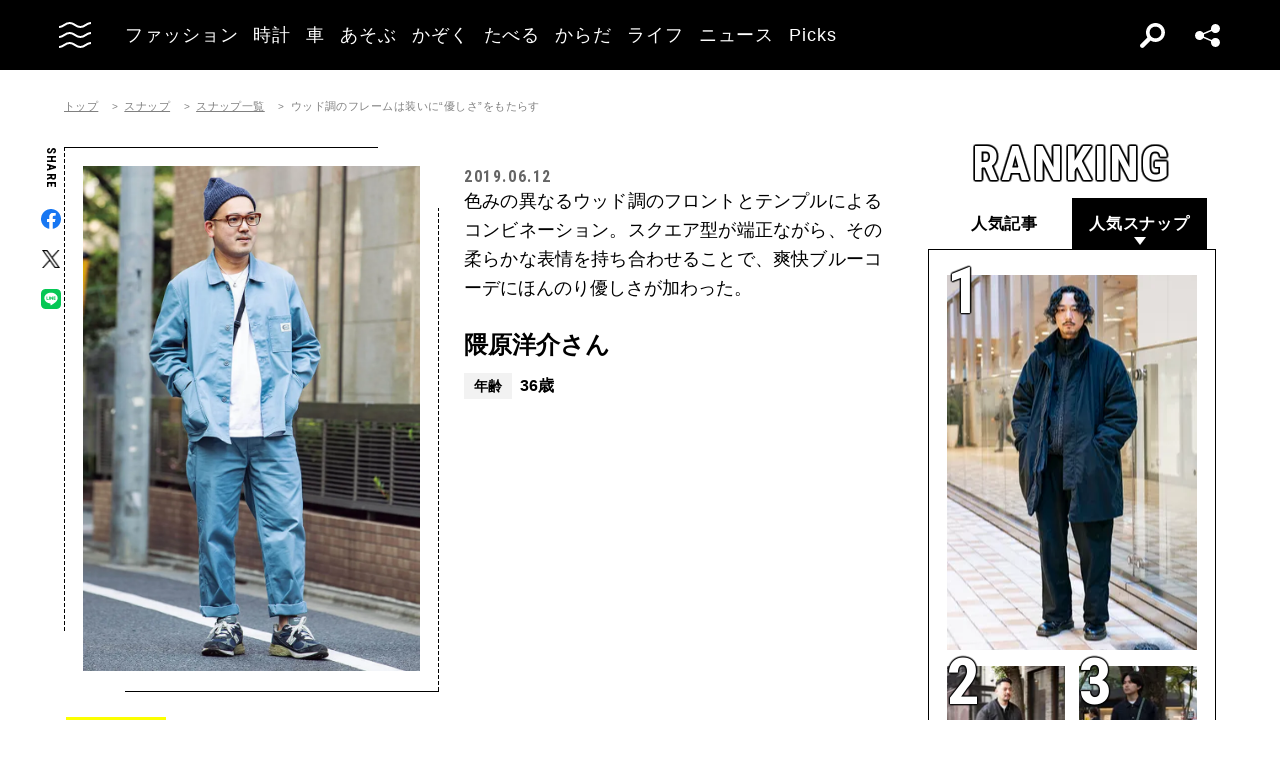

--- FILE ---
content_type: text/html; charset=UTF-8
request_url: https://oceans.tokyo.jp/snap/detail/907?module=othersnap
body_size: 61619
content:
<!DOCTYPE html><html lang=ja><head prefix="og: http://ogp.me/ns# fb: http://ogp.me/ns/fb# website: http://ogp.me/ns/website#"><meta charset=UTF-8><meta content="width=device-width, initial-scale=1.0" name=viewport><meta content="IE=edge" http-equiv=X-UA-Compatible><meta content=max-image-preview:large name=robots><meta content="telephone=no" name=format-detection><link href=https://static.oceans.tokyo.jp/asset/favicon.ico rel="shortcut icon"><title>ウッド調のフレームは装いに“優しさ”をもたらす | OCEANS オーシャンズ｜男の日常を楽しくする情報発信局</title><meta content="ウッド調のフレームは装いに“優しさ”をもたらす | OCEANS オーシャンズ｜男の日常を楽しくする情報発信局" property=og:title><meta content=website property=og:type><meta content=https://static.oceans.tokyo.jp/asset/frontend/img/og.png property=og:image><meta content="https://oceans.tokyo.jp/snap/detail/907?module=othersnap" property=og:url><meta content=大人の男性のコーディネートスナップを着用アイテムのブランド名からシーズン、撮影場所の情報も添えて紹介します。 property=og:description><meta content=summary_large_image name=twitter:card><meta content=大人の男性のコーディネートスナップを着用アイテムのブランド名からシーズン、撮影場所の情報も添えて紹介します。 name=description><link href=https://oceans.tokyo.jp/snap/detail/907 rel=canonical><link href=//use.fontawesome.com rel=dns-prefetch><link href=//fonts.googleapis.com rel=dns-prefetch><link href=//fonts.gstatic.com rel=dns-prefetch><link href=//pagead2.googlesyndication.com rel=dns-prefetch><link href=//www.googletagmanager.com rel=dns-prefetch><link crossorigin="" href=//fonts.gstatic.com rel=preconnect><link href=//www.googletagmanager.com rel=preconnect><link as=style crossorigin="" href=//use.fontawesome.com/releases/v5.0.10/css/all.css rel=prefetch><link as=style href=https://static.oceans.tokyo.jp/asset/frontend/dist/style-standard-common.bundle.css rel=prefetch><link as=style href=https://static.oceans.tokyo.jp/asset/frontend/dist/style-standard-desktop.bundle.css rel=prefetch><link as=style href=https://static.oceans.tokyo.jp/asset/frontend/dist/style-standard-smartphone.bundle.css rel=prefetch><link as=script href=//pagead2.googlesyndication.com/pagead/js/adsbygoogle.js rel=prefetch><link as=script href="https://www.googletagmanager.com/gtag/js?id=UA-90357198-1" rel=prefetch><link as=script href=https://static.oceans.tokyo.jp/asset/frontend/dist/parts-standard.bundle.js rel=prefetch><link as=style href=https://use.fontawesome.com/releases/v5.0.10/css/all.css media=print onload="this.media='all'" rel=stylesheet><link as=style href="https://fonts.googleapis.com/css?family=Lato:700,900&amp;display=swap" media=print onload="this.media='all'" rel=stylesheet><link as=style href="https://fonts.googleapis.com/css2?family=Roboto+Condensed:wght@400;700&amp;display=swap" media=print onload="this.media='all'" rel=stylesheet><link as=style href=https://static.oceans.tokyo.jp/asset/frontend/dist/style-standard-common.bundle.css?20260101013057 rel=stylesheet><link as=style href=https://static.oceans.tokyo.jp/asset/frontend/dist/style-standard-desktop.bundle.css?20260101013057 media="screen and (min-width:769px)" rel=stylesheet><link as=style href=https://static.oceans.tokyo.jp/asset/frontend/dist/style-standard-smartphone.bundle.css?20260101013057 media="screen and (max-width:768px)" rel=stylesheet><script async data-ad-client=ca-pub-1985632979151495 src=https://pagead2.googlesyndication.com/pagead/js/adsbygoogle.js></script><script>(function(w,d,s,l,i){w[l]=w[l]||[];w[l].push({'gtm.start':
    new Date().getTime(),event:'gtm.js'});var f=d.getElementsByTagName(s)[0],
    j=d.createElement(s),dl=l!='dataLayer'?'&l='+l:'';j.async=true;j.src=
    'https://www.googletagmanager.com/gtm.js?id='+i+dl;f.parentNode.insertBefore(j,f);
    })(window,document,'script','dataLayer','GTM-KZR9NL4');</script><script async src="https://www.googletagmanager.com/gtag/js?id=UA-90357198-1"></script><script>window.dataLayer = window.dataLayer || [];
      function gtag(){dataLayer.push(arguments);}
      gtag('js', new Date());
    
      gtag('config', 'UA-90357198-1');
      gtag('config', 'G-RYZ13QLQ6H');
      gtag('config', 'G-7D2T81E1RH');</script><script async src="https://www.googletagmanager.com/gtag/js?id=UA-90357198-8"></script><script>window.dataLayer = window.dataLayer || [];
      function gtag(){dataLayer.push(arguments);}
      gtag('js', new Date());
    
      gtag('config', 'UA-90357198-8');</script><script>(function() {
            var pa = document.createElement('script'); pa.type = 'text/javascript'; pa.charset = "utf-8"; pa.async = true;
            pa.src = window.location.protocol + "//api.popin.cc/searchbox/oceans_tokyo.js";
            var s = document.getElementsByTagName('script')[0]; s.parentNode.insertBefore(pa, s);
        })();</script><script>var googletag = googletag || {};
  googletag.cmd = googletag.cmd || [];
  (function() {
    var gads = document.createElement('script');
    gads.async = true;
    gads.type = 'text/javascript';
    var useSSL = 'https:' == document.location.protocol;
    gads.src = (useSSL ? 'https:' : 'http:') +
      '//securepubads.g.doubleclick.net/tag/js/gpt.js';
    var node = document.getElementsByTagName('script')[0];
    node.parentNode.insertBefore(gads, node);
  })();
googletag.pubads().setTargeting("articlePageNumber","1");</script><script>window.pbjs = window.pbjs || {};
  window.pbjs.que = window.pbjs.que || [];</script><script async src=https://flux-cdn.com/client/00088/oceans_tokyo_00823.min.js></script><script>window.googletag = window.googletag || {};
   window.googletag.cmd = window.googletag.cmd || [];</script><script async src=https://securepubads.g.doubleclick.net/tag/js/gpt.js></script><script>window.fluxtag = {
        readyBids: {
            prebid: false,
            amazon: false,
            google: false
        },
        failSafeTimeout: 3000,
        isFn: function (object) {
            var _t = 'Function';
            var toString = Object.prototype.toString;
            return toString.call(object) === '[object ' + _t + ']';
        },
        launchAdServer: function () {
            if (!fluxtag.readyBids.prebid || !fluxtag.readyBids.amazon) {
                return;
            }
            fluxtag.requestAdServer();
        },
        requestAdServer: function () {
            if (!fluxtag.readyBids.google) {
                fluxtag.readyBids.google = true;
                googletag.cmd.push(function () {
                    if (!!(pbjs.setTargetingForGPTAsync) && fluxtag.isFn(pbjs.setTargetingForGPTAsync)) {
                        pbjs.que.push(function () {
                            pbjs.setTargetingForGPTAsync();
                        });
                    }
                    googletag.pubads().refresh();
                });
            }
        },
        renderAds: function (lines, failSafeTimeout) {
            googletag.cmd.push(function () {
                var failSafeTimeout = failSafeTimeout || window.fluxtag.failSafeTimeout;
                var bidRequestTimeout = (failSafeTimeout - 500) > 0 ? failSafeTimeout - 500 : failSafeTimeout;
                var refreshLines = [];
                var params = (function () {
                    // GAMを呼び出したかを確認にするフラグ
                    var readyBids = {
                        amazon: false,
                        google: false,
                        prebid: false,
                    };
                    var definedSlots = [];
                    var adsInfo = {
                        gpt: {
                            slots: [],
                            displayDivIds : [],
                        },
                        aps: {
                            slots: [],
                            divIds: [],
                        },
                        pb: {
                            divIds: []
                        }
                    };

                    googletag.pubads().getSlots().forEach(function (slot) {
                        // 既にdefineSlotされていた場合
                        definedSlots[slot.getSlotElementId()] = slot;
                    });

                    lines.forEach(function(line) {
                        var divId = line.divId;
                        
                        adsInfo.pb.divIds.push(divId);

                        refreshLines.push({
                            code: line.gpt.unitCode,
                            id: divId
                        });

                        if (definedSlots[divId]) {
                            adsInfo.gpt.slots.push(definedSlots[divId]);
                        } else {
                            var slot = googletag.defineSlot(line.gpt.unitCode, line.gpt.sizes, divId)
                                .addService(googletag.pubads());
                            
                            if (line.gpt.sizeMapping && line.gpt.sizeMapping.length > 0) {
                                var sizeMapping = googletag.sizeMapping();
                                line.gpt.sizeMapping.forEach(function(size) {
                                    sizeMapping.addSize(size[0], size[1]);
                                });
                                slot.defineSizeMapping(sizeMapping.build());
                            }
                            if (line.gpt.keyValues && line.gpt.keyValues.length > 0) {
                                line.gpt.keyValues.forEach(function(param) {
                                    slot.setTargeting(param.key, param.value);
                                });
                            }
                            adsInfo.gpt.slots.push(slot);
                            adsInfo.gpt.displayDivIds.push(divId);
                        }
                        
                        // TAM並走枠の場合
                        if (!!line.aps) {
                            adsInfo.aps.slots.push({
                                slotID: divId,
                                slotName: line.aps.slotName,
                                sizes: line.aps.sizes
                            });
                            adsInfo.aps.divIds.push(divId);
                        }
                    });
                    // APSの枠がない場合
                    if (adsInfo.aps.slots.length === 0) {
                        readyBids.amazon = true;
                    }
                    // Prebid、APSでオークション後に起動する関数 (GAMコール、広告Display)
                    var adServerSend = function () {
                        if (!readyBids.amazon || !readyBids.prebid) {
                            return;
                        }
                        if (!readyBids.google) {
                            readyBids.google = true;
                            adsInfo.gpt.displayDivIds.forEach(function(divId) {
                                googletag.display(divId);
                            });
                            if (!!(pbjs.setTargetingForGPTAsync) && fluxtag.isFn(pbjs.setTargetingForGPTAsync)) {
                                pbjs.que.push(function () {
                                    pbjs.setTargetingForGPTAsync(adsInfo.pb.divIds);
                                });
                            }
                            if (adsInfo.aps.slots.length > 0 && !!(window.apstag) && fluxtag.isFn(window.apstag.fetchBids)) {
                                window.apstag.setDisplayBids(adsInfo.aps.divIds);
                            }
                            googletag.pubads().refresh(adsInfo.gpt.slots);
                        }
                    };
                    // APSオークション後に起動する関数
                    var apsCallback = function () {
                        readyBids.amazon = true;
                        adServerSend();
                    };
                    // Prebidオークション後に起動する関数
                    var pbCallback = function () {
                        readyBids.prebid = true;
                        adServerSend();
                    };
                    // もしtimeout以内にPrebidが動作できなかった場合、最終的にGAMをコール
                    setTimeout(function () {
                        readyBids.amazon = true;
                        readyBids.prebid = true;
                        adServerSend();
                    }, failSafeTimeout);

                    return {
                        aps: {
                            slots: adsInfo.aps.slots,
                            callback: apsCallback,
                        },
                        prebid: {
                            callback: pbCallback,
                        }
                    };
                })();
                
                if (!!(window.pbFlux) && window.pbFlux.refresh && fluxtag.isFn(window.pbFlux.refresh)) {
                    // Prebid呼び出し
                    pbjs.que.push(function () {
                        window.pbFlux.refresh({
                            lines: refreshLines,
                            callback: params.prebid.callback,
                            timeout: bidRequestTimeout
                        });
                    });
                } else {
                    params.prebid.callback();
                }

                if (params.aps.slots.length > 0 && !!(window.apstag) && fluxtag.isFn(window.apstag.fetchBids)) {
                    // APS呼び出し
                    window.apstag.fetchBids({
                        slots: params.aps.slots,
                        timeout: bidRequestTimeout
                    }, function (bids) {
                        params.aps.callback();
                    });
                } else {
                    params.aps.callback();
                }
            });
        }
    };</script><script>! function (a9, a, p, s, t, A, g) {
    if (a[a9]) return;

    function q(c, r) {
      a[a9]._Q.push([c, r])
    }
    a[a9] = {
      init: function () {
        q("i", arguments)
      },
      fetchBids: function () {
        q("f", arguments)
      },
      setDisplayBids: function () {},
      targetingKeys: function () {
        return []
      },
      _Q: []
    };
    A = p.createElement(s);
    A.async = !0;
    A.src = t;
    g = p.getElementsByTagName(s)[0];
    g.parentNode.insertBefore(A, g)
  }("apstag", window, document, "script", "//c.amazon-adsystem.com/aax2/apstag.js");
  apstag.init({
    pubID: '3676', //【注意】発行されたpubID
    adServer: 'googletag',
    bidTimeout: 1e3 // 【注意】環境に合わせて数値をご設定してください
  });</script><script>googletag.cmd.push(function () {
    googletag.pubads().enableSingleRequest();
    googletag.pubads().disableInitialLoad();
    googletag.pubads().setTargeting('env', 'prd');
    googletag.enableServices();
  });</script><script crossorigin=anonymous src=https://tag.aticdn.net/piano-analytics.js></script> <body class="oceans snap-detail" data-page=snap-detail><noscript><iframe height=0 src="https://www.googletagmanager.com/ns.html?id=GTM-KZR9NL4" style=display:none;visibility:hidden width=0></iframe></noscript> <header class=header><div class=head-wrap><div class=head-left><button class=head-btn><div class=head-btn-in><span class=top><svg id=btn_wave xmlns=http://www.w3.org/2000/svg xmlns:xlink=http://www.w3.org/1999/xlink xml:space=preserve style="enable-background:new 0 0 29 6;" version=1.1 viewbox="0 0 29 6" x=0px space=preserve y=0px><style>.btn_wave{fill:none;stroke:#ffffff;stroke-width:2;stroke-miterlimit:10;}</style><path id=btn_wave_top class=btn_wave d="M0 5 c4.8 0 4.8 -4 9.7 -4 c4.8 0 4.8 4 9.7 4 s4.8 -4 9.7 -4"><animate id=btn_wave_anim_top attributename=d begin=indefinite dur=0.4s repeatcount=1 values="M0 5 c4.8 0 4.8 -4 9.7 -4 c4.8 0 4.8 4 9.7 4 s4.8 -4 9.7 -4;M0 3 c4.8 0 0 0 9.7 0 c4.8 0 4.8 0 9.7 0 s4.8 0 9.7 0"></animate></path></svg></span> <span class=mid><svg id=btn_wave xmlns=http://www.w3.org/2000/svg xmlns:xlink=http://www.w3.org/1999/xlink xml:space=preserve style="enable-background:new 0 0 29 6;" version=1.1 viewbox="0 0 29 6" x=0px space=preserve y=0px><style>.btn_wave{fill:none;stroke:#ffffff;stroke-width:2;stroke-miterlimit:10;}</style><path id=btn_wave_mid class=btn_wave d="M0 5 c4.8 0 4.8 -4 9.7 -4 c4.8 0 4.8 4 9.7 4 s4.8 -4 9.7 -4"><animate id=btn_wave_anim_mid attributename=d begin=indefinite dur=0.4s repeatcount=1 values="M0 5 c4.8 0 4.8 -4 9.7 -4 c4.8 0 4.8 4 9.7 4 s4.8 -4 9.7 -4;M0 3 c4.8 0 0 0 9.7 0 c4.8 0 4.8 0 9.7 0 s4.8 0 9.7 0"></animate></path></svg></span> <span class=bot><svg id=btn_wave xmlns=http://www.w3.org/2000/svg xmlns:xlink=http://www.w3.org/1999/xlink xml:space=preserve style="enable-background:new 0 0 29 6;" version=1.1 viewbox="0 0 29 6" x=0px space=preserve y=0px><style>.btn_wave{fill:none;stroke:#ffffff;stroke-width:2;stroke-miterlimit:10;}</style><path id=btn_wave_bot class=btn_wave d="M0 5 c4.8 0 4.8 -4 9.7 -4 c4.8 0 4.8 4 9.7 4 s4.8 -4 9.7 -4"><animate id=btn_wave_anim_bot attributename=d begin=indefinite dur=0.4s repeatcount=1 values="M0 5 c4.8 0 4.8 -4 9.7 -4 c4.8 0 4.8 4 9.7 4 s4.8 -4 9.7 -4;M0 3 c4.8 0 0 0 9.7 0 c4.8 0 4.8 0 9.7 0 s4.8 0 9.7 0"></animate></path></svg></span></div> </button> <div class=logo-box><a href=/><img alt=OCEANS src=https://static.oceans.tokyo.jp/asset/frontend/img/logo-oceans-wh.svg></a> </div> <div class=head-nav><nav><ul><li class=link-box><a class="back-tr boder-bk" href="/category/fashion?header=fashion"><span>ファッション</span> </a> <li class=link-box><a class="back-tr boder-bk" href="/category/watch?header=watch"><span>時計</span> </a> <li class=link-box><a class="back-tr boder-bk" href="/category/car?header=car"><span>車</span> </a> <li class=link-box><a class="back-tr boder-bk" href="/category/leisure?header=leisure"><span>あそぶ</span> </a> <li class=link-box><a class="back-tr boder-bk" href="/category/family?header=family"><span>かぞく</span> </a> <li class=link-box><a class="back-tr boder-bk" href="/category/food-drink?header=food-drink"><span>たべる</span> </a> <li class=link-box><a class="back-tr boder-bk" href="/category/health?header=health"><span>からだ</span> </a> <li class=link-box><a class="back-tr boder-bk" href="/category/lifestyle?header=lifestyle"><span>ライフ</span> </a> <li class=link-box><a class="back-tr boder-bk" href="/category/news?header=news"><span>ニュース</span> </a> <li class=link-box><a class="back-tr boder-bk" href="/category/picks?header=picks"><span>Picks</span> </a> </ul> </nav> </div></div> <div class=head-right><div class=head-search><div class=search-btn></div> <div class=search-wrap><div class=form><form action=/article/search><div class="input text"><input id=keyword aria-label=SEARCH name=keyword placeholder=SEARCH type=text></div> <button type=submit></button></form> </div> </div></div> <div class=head-sns><div class=sns-btn></div> <div class=sns-box><ul><li><a class=sns-fb href=https://www.facebook.com/OCEANS.mag/ target=_blank></a> <li><a class=sns-tw-white href=https://twitter.com/OCEANS_mag target=_blank></a> <li><a class=sns-in href=https://www.instagram.com/oceans_magazine/ target=_blank><span></span></a> <li><a class=sns-li href=https://line.me/R/ti/p/%40rlb9989z target=_blank></a> <li><a class=sns-yt href=https://www.youtube.com/channel/UCNSTzFha1X5O0r12vNnb91Q/featured target=_blank></a> <li><a class=sns-tt href=https://www.tiktok.com/@oceans_magazine target=_blank></a></ul> </div></div></div></div> <div class=head-menu-wrap><div class=head-menu><div class=head-menu-in><div class=menu-top><div class=top-l><div class=logo-box><a href=/><img alt="" src=https://static.oceans.tokyo.jp/asset/frontend/img/logo-oceans-bk.svg></a> </div> <div class=sns-box><ul><li><a class=sns-fb href=https://www.facebook.com/OCEANS.mag/ target=_blank></a> <li><a class=sns-tw href=https://twitter.com/OCEANS_mag target=_blank></a> <li><a class=sns-in href=https://www.instagram.com/oceans_magazine/ target=_blank><span></span></a> <li><a class=sns-li href=https://line.me/R/ti/p/%40rlb9989z target=_blank></a> <li><a class=sns-yt href=https://www.youtube.com/channel/UCNSTzFha1X5O0r12vNnb91Q/featured target=_blank></a> <li><a class=sns-tt href=https://www.tiktok.com/@oceans_magazine target=_blank></a></ul> </div></div> <div class=top-r><div class="hov-txt-yl topic-box"><article><a href="/special/list/fashion-researchers?hamburger=_specialpick"><p class=cat>特集 <p class=txt><span>俺たちリアル・ファッションリサーチャーズ！</span></p></a> </article> <article><a href="/article/detail/53680?hamburger=_newpick"><p class=cat>NEW <p class=txt><span>ユニクロの圧倒的勝利！だけどシルエットに変化あり。「インナー...</span></p></a> </article> <article><a href="/series/list/MY_ROLEX?hamburger=_seriespick"><p class=cat>連載 <p class=txt><span>名刺代わりの「ROLEX」</span></p></a> </article></div> </div></div> <div class=menu-mid><div class="bot-l sp-ob"><div class=search-wrap><div class=form><form action=/article/search><div class="input text"><input id=keyword aria-label=SEARCH inputmode=search name=keyword placeholder=SEARCH type=text></div> <button type=submit></button></form> </div> </div> </div> <div class=mid-t><nav><ul class=pcNone><li class="ex link-box"><a class="back-tr boder-bk" href="/snap?hamburger=_snap"><span>街角パパラッチ</span> </a> <li class="ex link-box"><a class="back-tr boder-bk" href="/category/fashion?hamburger=_fashion"><span>ファッション</span> </a> </ul> <ul><li class="ex link-box spNone"><a class="back-tr boder-bk" href="/snap?hamburger=_snap"><span>街角パパラッチ</span> </a> <li class="ex link-box spNone"><a class="back-tr boder-bk" href="/category/fashion?hamburger=_fashion"><span>ファッション</span> </a> <li class="ex link-box spNone"><a class="back-tr boder-bk" href="/category/watch?hamburger=_watch"><span>時計</span> </a> <li class="ex link-box spNone"><a class="back-tr boder-bk" href="/category/car?hamburger=_car"><span>車</span> </a> <li class="ex link-box spNone"><a class="back-tr boder-bk" href="/category/leisure?hamburger=_leisure"><span>あそぶ</span> </a> </ul> <ul><li class=link-box><a class="back-tr boder-bk" href="/category/family?hamburger=_family"><span>かぞく</span> </a> <li class=link-box><a class="back-tr boder-bk" href="/category/food-drink?hamburger=_food-drink"><span>たべる</span> </a> <li class=link-box><a class="back-tr boder-bk" href="/category/health?hamburger=_health"><span>からだ</span> </a> <li class=link-box><a class="back-tr boder-bk" href="/category/lifestyle?hamburger=_lifestyle"><span>ライフ</span> </a> <li class=link-box><a class="back-tr boder-bk" href="/category/news?hamburger=_news"><span>ニュース</span> </a> <li class=link-box><a class="back-tr boder-bk" href="/category/picks?hamburger=_picks"><span>Picks</span> </a> </ul></nav> </div> <div class="link-box menu-login pcNone" style="margin: 5px 0 5px 0;"><a class="boder-yl store" href="https://oceans.tokyo.jp/feat/the_store/?hamburger=_thestore" style="display: block;"><span style="margin: 20px;vertical-align: -70%;">The STORE</span><img alt="Shopping Cart Logo" class=text_img src=https://static.oceans.tokyo.jp/asset/frontend/img/store.svg style="vertical-align: -80%;"></a> </div> <div class=mid-b><nav><ul><li class=link-box><a class="back-bk boder-bk" href="/special?hamburger=_special"><span>特集</span> </a> <li class=link-box><a class="back-bk boder-bk" href="/series?hamburger=_series"><span>連載</span> </a> <li class=link-box><a class="back-bk boder-bk" href="/magazine?hamburger=_magazine"><span>MAGAZINE</span> </a> <li class=link-box><a class="back-bk boder-bk" href="/page/about_us?hamburger=_about_us"><span>about us</span> </a> </ul> </nav> </div></div> <div class=menu-bot><div class="bot-l pc-ob"><div class=search-wrap><div class=form><form action=/article/search><div class="input text"><input id=keyword aria-label=SEARCH name=keyword placeholder=SEARCH type=text></div> <button type=submit></button></form> </div> </div> </div> <div class="bot-r spNone"><div class="link-box menu-login"><a class="boder-yl store" href="https://oceans.tokyo.jp/feat/the_store/?hamburger=_thestore" style="display: block;"><span style="vertical-align: -120%;">The STORE</span><img alt="Shopping Cart Logo" class=text_img src=https://static.oceans.tokyo.jp/asset/frontend/img/store.svg></a> </div> </div></div></div> </div> </div></header> <script type=application/ld+json>{
    "@context": "https://schema.org",
    "@type": "SiteNavigationElement",
    "hasPart": [
        {
            "@type": "CollectionPage",
            "name": "ファッション",
            "url": "https://oceans.tokyo.jp/category/fashion?header=fashion"
        },
        {
            "@type": "CollectionPage",
            "name": "時計",
            "url": "https://oceans.tokyo.jp/category/watch?header=watch"
        },
        {
            "@type": "CollectionPage",
            "name": "車",
            "url": "https://oceans.tokyo.jp/category/car?header=car"
        },
        {
            "@type": "CollectionPage",
            "name": "あそぶ",
            "url": "https://oceans.tokyo.jp/category/leisure?header=leisure"
        },
        {
            "@type": "CollectionPage",
            "name": "かぞく",
            "url": "https://oceans.tokyo.jp/category/family?header=family"
        },
        {
            "@type": "CollectionPage",
            "name": "たべる",
            "url": "https://oceans.tokyo.jp/category/food-drink?header=food-drink"
        },
        {
            "@type": "CollectionPage",
            "name": "からだ",
            "url": "https://oceans.tokyo.jp/category/health?header=health"
        },
        {
            "@type": "CollectionPage",
            "name": "ライフ",
            "url": "https://oceans.tokyo.jp/category/lifestyle?header=lifestyle"
        },
        {
            "@type": "CollectionPage",
            "name": "ニュース",
            "url": "https://oceans.tokyo.jp/category/news?header=news"
        },
        {
            "@type": "CollectionPage",
            "name": "Picks",
            "url": "https://oceans.tokyo.jp/category/picks?header=picks"
        }
    ]
}</script> <div class="ad-gate ad-gate-pc sp-none"><div class="ad-gate-pc__center ad-pc adFrame1301"><div id=dipalyId-697d6184cc2aa style="text-align: center;"><script>if (window.innerWidth > 768) {
(function() {
    var lines = [
        {
            divId: 'dipalyId-697d6184cc2aa',
            gpt: {
                unitCode: '/122817434/OCEANS/oceans_article_970x250_atf',
                sizes: [[970, 250], [1230, 250], [970, 90], [728, 90]]
            }
        }
    ];
    window.fluxtag.renderAds(lines, window.fluxtag.failSafeTimeout);
})();
}</script> </div></div> </div> <div class="ad-snap-billboard-first ad-sp adFrame2301 addHead"><div class=ad-head__tit><span>advertisement</span></div> <div id=dipalyId-697d6184cc5c7 style="text-align: center;"><script>if (window.innerWidth <= 768) {
(function() {
    var lines = [
        {
            divId: 'dipalyId-697d6184cc5c7',
            gpt: {
                unitCode: '/122817434/OCEANS/oceans_sp_article_320x100_atf',
                sizes: [[336, 280], [300, 250],[320,180],[320,100]]
            }
        }
    ];
    window.fluxtag.renderAds(lines, window.fluxtag.failSafeTimeout);
})();
}</script> </div></div> <div class="col2 cont"><div><div class=cont><div class=contLeft><section class=snap-detail-wrap><div class=oc-breadcrumb><ol class=oc-breadcrumb__list><li class=oc-breadcrumb__item><a href=/>トップ</a><li class=oc-breadcrumb__item><a href=/snap>スナップ</a><li class=oc-breadcrumb__item><a href=/snap/list>スナップ一覧</a><li class=oc-breadcrumb__item><span>ウッド調のフレームは装いに“優しさ”をもたらす</span></ol></div><script type=application/ld+json>{"@context": "http://schema.org","@type": "BreadcrumbList","itemListElement": [{
  "@type": "ListItem",
  "position": 1,
  "item": {
    "@id": "https://oceans.tokyo.jp/",
    "name": "トップ"
  }
},{
  "@type": "ListItem",
  "position": 2,
  "item": {
    "@id": "https://oceans.tokyo.jp/snap",
    "name": "スナップ"
  }
},{
  "@type": "ListItem",
  "position": 3,
  "item": {
    "@id": "https://oceans.tokyo.jp/snap/list",
    "name": "スナップ一覧"
  }
},{
  "@type": "ListItem",
  "position": 4,
  "item": {
    "@id": "https://oceans.tokyo.jp/snap/detail/907?module=othersnap",
    "name": "ウッド調のフレームは装いに“優しさ”をもたらす"
  }
}]}</script> <div class=detaile-sns-box-pc><div class=sns-box><p class=txt>SHARE <ul><li><a class=sns-fb data-base-url=https://www.facebook.com/share.php href="https://www.facebook.com/share.php?u=https://oceans.tokyo.jp/snap/detail/907" target=_blank></a> <li><a class=sns-tw data-base-url=http://twitter.com/share href="http://twitter.com/share?text=%E3%82%A6%E3%83%83%E3%83%89%E8%AA%BF%E3%81%AE%E3%83%95%E3%83%AC%E3%83%BC%E3%83%A0%E3%81%AF%E8%A3%85%E3%81%84%E3%81%AB%E2%80%9C%E5%84%AA%E3%81%97%E3%81%95%E2%80%9D%E3%82%92%E3%82%82%E3%81%9F%E3%82%89%E3%81%99+%7C+OCEANS+%E3%82%AA%E3%83%BC%E3%82%B7%E3%83%A3%E3%83%B3%E3%82%BA%EF%BD%9C%E7%94%B7%E3%81%AE%E6%97%A5%E5%B8%B8%E3%82%92%E6%A5%BD%E3%81%97%E3%81%8F%E3%81%99%E3%82%8B%E6%83%85%E5%A0%B1%E7%99%BA%E4%BF%A1%E5%B1%80&url=https://oceans.tokyo.jp/snap/detail/907" target=_blank></a> <li><a class=sns-li data-base-url=http://line.me/R/msg/text/ href=http://line.me/R/msg/text/?%E3%82%A6%E3%83%83%E3%83%89%E8%AA%BF%E3%81%AE%E3%83%95%E3%83%AC%E3%83%BC%E3%83%A0%E3%81%AF%E8%A3%85%E3%81%84%E3%81%AB%E2%80%9C%E5%84%AA%E3%81%97%E3%81%95%E2%80%9D%E3%82%92%E3%82%82%E3%81%9F%E3%82%89%E3%81%99+%7C+OCEANS+%E3%82%AA%E3%83%BC%E3%82%B7%E3%83%A3%E3%83%B3%E3%82%BA%EF%BD%9C%E7%94%B7%E3%81%AE%E6%97%A5%E5%B8%B8%E3%82%92%E6%A5%BD%E3%81%97%E3%81%8F%E3%81%99%E3%82%8B%E6%83%85%E5%A0%B1%E7%99%BA%E4%BF%A1%E5%B1%80%0D%0Ahttps://oceans.tokyo.jp/snap/detail/907 target=_blank></a></ul></div> </div> <div class=snap-detail-top><div class=snap-detail-left><div class=snap-detail-slide-wrap><div class=snap-detail-slide-frame><div class=snap-detail-slide-frame-in></div> </div> <ul class=snap-detail-slide><li class=active><div class=snap-detail-slide-in><div class=img-box-wrap><div class=img-box><h1><img alt="ウッド調のフレームは装いに“優しさ”をもたらす 隈原洋介" src="https://images.oceans.tokyo.jp/media/snap/907/images/main_c5373f362da3a3da7b764447c0561e34b03900da.jpg?h=1200"> </h1> </div> </div> <div class=cap-box><p class=cap> </div></div> </ul> <div class="snap-scroll snap-scroll-container"><ul class="snap-detail-indicator snap-scroll-box-container"><li class="active box"><div class=img-box><img alt="ウッド調のフレームは装いに“優しさ”をもたらす 隈原洋介" src="https://images.oceans.tokyo.jp/media/snap/907/images/main_c5373f362da3a3da7b764447c0561e34b03900da.jpg?d=100x100"> </div> </ul> <div class="leftScroll snapArrow">＜</div> <div class="rightScroll snapArrow">＞</div></div></div> </div> <div class=snap-detail-right><div class=article-head><div class=head-top><div class=sta-box><p class=data>2019.06.12 </div> </div> </div> <div class=snap-right-mid><div class=txt-box>色みの異なるウッド調のフロントとテンプルによるコンビネーション。スクエア型が端正ながら、その柔らかな表情を持ち合わせることで、爽快ブルーコーデにほんのり優しさが加わった。</div> </div> <div class=snap-right-foot><div class=snap-sta-box><span class=tit><span class=right>隈原洋介さん</span></span><p></p> <span class="pctxt txt"><span class="left sptxt">年齢</span><span class="pctxt right">36歳</span></span></div> </div></div></div></section> <section class="pc-ob snap-related-sec"><div class=tit-box><h2 class=tit><span class=jp>OTHER SNAP</span></h2> </div> <div class=article-list><ul class=hov-img><li><article><a href="/snap/detail/538?module=othersnap"><div class=img-box><div class="img lazyload" data-bg="https://images.oceans.tokyo.jp/media/snap/538/images/main_d415bff7e7e18f7c3a00b642f784bd459bee2095.png?d=200x310"></div> </div> </a> </article> <li><article><a href="/snap/detail/1617?module=othersnap"><div class=img-box><div class="img lazyload" data-bg="https://images.oceans.tokyo.jp/media/snap/1617/images/main_c772445ca6a0e733cb890a6bee522a6de427db07.jpg?d=200x310"></div> </div> </a> </article> <li><article><a href="/snap/detail/1692?module=othersnap"><div class=img-box><div class="img lazyload" data-bg="https://images.oceans.tokyo.jp/media/snap/1692/images/main_bd998e825b9a3d1eb772f9357bc58ba319903c60.jpg?d=200x310"></div> </div> </a> </article> <li><article><a href="/snap/detail/1407?module=othersnap"><div class=img-box><div class="img lazyload" data-bg="https://images.oceans.tokyo.jp/media/snap/1407/images/main_image_9a13bb3a789dd02be362111eedaec3dcc0ec2a4b.jpeg?d=200x310"></div> </div> </a> </article> <li><article><a href="/snap/detail/1557?module=othersnap"><div class=img-box><div class="img lazyload" data-bg="https://images.oceans.tokyo.jp/media/snap/1557/images/main_image_01651e2f1c39afa1fb7b40fbad99638d1a9b6956.jpeg?d=200x310"></div> </div> </a> </article> <li><article><a href="/snap/detail/376?module=othersnap"><div class=img-box><div class="img lazyload" data-bg="https://images.oceans.tokyo.jp/media/snap/376/images/main_7d1dfabf5ddade2a138304229d6ce80e60162a84.jpg?d=200x310"></div> </div> </a> </article> <li><article><a href="/snap/detail/10434?module=othersnap"><div class=img-box><div class="img lazyload" data-bg="https://images.oceans.tokyo.jp/media/snap/10434/images/main_image_918616934bce74100d4cf1b938b95c0b46ddeb59.jpg?d=200x310"></div> </div> </a> </article> <li><article><a href="/snap/detail/1451?module=othersnap"><div class=img-box><div class="img lazyload" data-bg="https://images.oceans.tokyo.jp/media/snap/1451/images/main_245ae89624c792f257f6a5d86e7efd19cb1140c8.jpg?d=200x310"></div> </div> </a> </article> <li><article><a href="/snap/detail/282?module=othersnap"><div class=img-box><div class="img lazyload" data-bg="https://images.oceans.tokyo.jp/media/snap/282/images/main_6bad82adfc45cc437b20fd9d569a683db06441c5.png?d=200x310"></div> </div> </a> </article> <li><article><a href="/snap/detail/9121?module=othersnap"><div class=img-box><div class="img lazyload" data-bg="https://images.oceans.tokyo.jp/media/snap/9121/images/main_image_f2a9475f2043aef67dd2013d6a51511153640acb.jpg?d=200x310"></div> </div> </a> </article> <li><article><a href="/snap/detail/1808?module=othersnap"><div class=img-box><div class="img lazyload" data-bg="https://images.oceans.tokyo.jp/media/snap/1808/images/main_d464286ba09a28fac19b5f881357dac84bc3df64.jpg?d=200x310"></div> </div> </a> </article> <li><article><a href="/snap/detail/472?module=othersnap"><div class=img-box><div class="img lazyload" data-bg="https://images.oceans.tokyo.jp/media/snap/472/images/main_4b5975f2634a57896b70b6d37b1938557f90e677.jpg?d=200x310"></div> </div> </a> </article> <li><article><a href="/snap/detail/978?module=othersnap"><div class=img-box><div class="img lazyload" data-bg="https://images.oceans.tokyo.jp/media/snap/978/images/main_4cff526d80e5ccac0c53a23afb58cc68d9b3bd1d.jpg?d=200x310"></div> </div> </a> </article> <li><article><a href="/snap/detail/1194?module=othersnap"><div class=img-box><div class="img lazyload" data-bg="https://images.oceans.tokyo.jp/media/snap/1194/images/main_0a594074614911b5aa318e4fc6452fb0495e43b6.jpg?d=200x310"></div> </div> </a> </article> <li><article><a href="/snap/detail/834?module=othersnap"><div class=img-box><div class="img lazyload" data-bg="https://images.oceans.tokyo.jp/media/snap/834/images/main_407cf79c787fee1ffbd1c28ff6fc94f44f52c8d4.jpg?d=200x310"></div> </div> </a> </article> <li><article><a href="/snap/detail/3080?module=othersnap"><div class=img-box><div class="img lazyload" data-bg="https://images.oceans.tokyo.jp/media/snap/3080/images/main_image_c6521f5a78a894af5fd15e341f4b3ddeda365c33.png?d=200x310"></div> </div> </a> </article> <li><article><a href="/snap/detail/1730?module=othersnap"><div class=img-box><div class="img lazyload" data-bg="https://images.oceans.tokyo.jp/media/snap/1730/images/main_image_943ad925be1044c08d3d0937c2919747b8ce761d.jpeg?d=200x310"></div> </div> </a> </article> <li><article><a href="/snap/detail/1329?module=othersnap"><div class=img-box><div class="img lazyload" data-bg="https://images.oceans.tokyo.jp/media/snap/1329/images/main_e6241e3dcf97da62fec8663539f7f604218dc91b.jpg?d=200x310"></div> </div> </a> </article> <li><article><a href="/snap/detail/48?module=othersnap"><div class=img-box><div class="img lazyload" data-bg="https://images.oceans.tokyo.jp/media/snap/48/images/main_b4d18221653d696d7412ce3c5a7f4ad4f59c4cd6.jpg?d=200x310"></div> </div> </a> </article> <li><article><a href="/snap/detail/6869?module=othersnap"><div class=img-box><div class="img lazyload" data-bg="https://images.oceans.tokyo.jp/media/snap/6869/images/main_image_ac8b52dcf4b8142236efafa77aaa5a153dd8a97f.jpg?d=200x310"></div> </div> </a> </article> <li><article><a href="/snap/detail/5527?module=othersnap"><div class=img-box><div class="img lazyload" data-bg="https://images.oceans.tokyo.jp/media/snap/5527/images/main_image_bcb92df93d04a6c1db4d0eaa9452955e5836f842.jpg?d=200x310"></div> </div> </a> </article> <li><article><a href="/snap/detail/745?module=othersnap"><div class=img-box><div class="img lazyload" data-bg="https://images.oceans.tokyo.jp/media/snap/745/images/main_aa77756339754fcf2ae4b8fe29f427e30da0b5f5.jpg?d=200x310"></div> </div> </a> </article> <li><article><a href="/snap/detail/928?module=othersnap"><div class=img-box><div class="img lazyload" data-bg="https://images.oceans.tokyo.jp/media/snap/928/images/main_9bb895875dca4fb33b3836e7476bba9cd23631e9.jpg?d=200x310"></div> </div> </a> </article> <li><article><a href="/snap/detail/211?module=othersnap"><div class=img-box><div class="img lazyload" data-bg="https://images.oceans.tokyo.jp/media/snap/211/images/main_7aeda9e9b862748b7c55ed4496ea75406849fdeb.jpg?d=200x310"></div> </div> </a> </article> </ul> </div></section> <section class="snap-related-sec sp-ob"><div class=tit-box><h2 class=tit><span class=jp>OTHER SNAP</span></h2> </div> <div class=article-list><ul class=hov-img><li><article><a href="/snap/detail/538?module=othersnap"><div class=img-box><div class="img lazyload" data-bg="https://images.oceans.tokyo.jp/media/snap/538/images/main_d415bff7e7e18f7c3a00b642f784bd459bee2095.png?d=120x180"></div> </div> </a> </article> <li><article><a href="/snap/detail/1617?module=othersnap"><div class=img-box><div class="img lazyload" data-bg="https://images.oceans.tokyo.jp/media/snap/1617/images/main_c772445ca6a0e733cb890a6bee522a6de427db07.jpg?d=120x180"></div> </div> </a> </article> <li><article><a href="/snap/detail/1692?module=othersnap"><div class=img-box><div class="img lazyload" data-bg="https://images.oceans.tokyo.jp/media/snap/1692/images/main_bd998e825b9a3d1eb772f9357bc58ba319903c60.jpg?d=120x180"></div> </div> </a> </article> <li><article><a href="/snap/detail/1407?module=othersnap"><div class=img-box><div class="img lazyload" data-bg="https://images.oceans.tokyo.jp/media/snap/1407/images/main_image_9a13bb3a789dd02be362111eedaec3dcc0ec2a4b.jpeg?d=120x180"></div> </div> </a> </article> <li><article><a href="/snap/detail/1557?module=othersnap"><div class=img-box><div class="img lazyload" data-bg="https://images.oceans.tokyo.jp/media/snap/1557/images/main_image_01651e2f1c39afa1fb7b40fbad99638d1a9b6956.jpeg?d=120x180"></div> </div> </a> </article> <li><article><a href="/snap/detail/376?module=othersnap"><div class=img-box><div class="img lazyload" data-bg="https://images.oceans.tokyo.jp/media/snap/376/images/main_7d1dfabf5ddade2a138304229d6ce80e60162a84.jpg?d=120x180"></div> </div> </a> </article> <li><article><a href="/snap/detail/10434?module=othersnap"><div class=img-box><div class="img lazyload" data-bg="https://images.oceans.tokyo.jp/media/snap/10434/images/main_image_918616934bce74100d4cf1b938b95c0b46ddeb59.jpg?d=120x180"></div> </div> </a> </article> <li><article><a href="/snap/detail/1451?module=othersnap"><div class=img-box><div class="img lazyload" data-bg="https://images.oceans.tokyo.jp/media/snap/1451/images/main_245ae89624c792f257f6a5d86e7efd19cb1140c8.jpg?d=120x180"></div> </div> </a> </article> <li><article><a href="/snap/detail/282?module=othersnap"><div class=img-box><div class="img lazyload" data-bg="https://images.oceans.tokyo.jp/media/snap/282/images/main_6bad82adfc45cc437b20fd9d569a683db06441c5.png?d=120x180"></div> </div> </a> </article> <li><article><a href="/snap/detail/9121?module=othersnap"><div class=img-box><div class="img lazyload" data-bg="https://images.oceans.tokyo.jp/media/snap/9121/images/main_image_f2a9475f2043aef67dd2013d6a51511153640acb.jpg?d=120x180"></div> </div> </a> </article> <li><article><a href="/snap/detail/1808?module=othersnap"><div class=img-box><div class="img lazyload" data-bg="https://images.oceans.tokyo.jp/media/snap/1808/images/main_d464286ba09a28fac19b5f881357dac84bc3df64.jpg?d=120x180"></div> </div> </a> </article> <li><article><a href="/snap/detail/472?module=othersnap"><div class=img-box><div class="img lazyload" data-bg="https://images.oceans.tokyo.jp/media/snap/472/images/main_4b5975f2634a57896b70b6d37b1938557f90e677.jpg?d=120x180"></div> </div> </a> </article> <li><article><a href="/snap/detail/978?module=othersnap"><div class=img-box><div class="img lazyload" data-bg="https://images.oceans.tokyo.jp/media/snap/978/images/main_4cff526d80e5ccac0c53a23afb58cc68d9b3bd1d.jpg?d=120x180"></div> </div> </a> </article> <li><article><a href="/snap/detail/1194?module=othersnap"><div class=img-box><div class="img lazyload" data-bg="https://images.oceans.tokyo.jp/media/snap/1194/images/main_0a594074614911b5aa318e4fc6452fb0495e43b6.jpg?d=120x180"></div> </div> </a> </article> <li><article><a href="/snap/detail/834?module=othersnap"><div class=img-box><div class="img lazyload" data-bg="https://images.oceans.tokyo.jp/media/snap/834/images/main_407cf79c787fee1ffbd1c28ff6fc94f44f52c8d4.jpg?d=120x180"></div> </div> </a> </article> <li><article><a href="/snap/detail/3080?module=othersnap"><div class=img-box><div class="img lazyload" data-bg="https://images.oceans.tokyo.jp/media/snap/3080/images/main_image_c6521f5a78a894af5fd15e341f4b3ddeda365c33.png?d=120x180"></div> </div> </a> </article> <li><article><a href="/snap/detail/1730?module=othersnap"><div class=img-box><div class="img lazyload" data-bg="https://images.oceans.tokyo.jp/media/snap/1730/images/main_image_943ad925be1044c08d3d0937c2919747b8ce761d.jpeg?d=120x180"></div> </div> </a> </article> <li><article><a href="/snap/detail/1329?module=othersnap"><div class=img-box><div class="img lazyload" data-bg="https://images.oceans.tokyo.jp/media/snap/1329/images/main_e6241e3dcf97da62fec8663539f7f604218dc91b.jpg?d=120x180"></div> </div> </a> </article> <li><article><a href="/snap/detail/48?module=othersnap"><div class=img-box><div class="img lazyload" data-bg="https://images.oceans.tokyo.jp/media/snap/48/images/main_b4d18221653d696d7412ce3c5a7f4ad4f59c4cd6.jpg?d=120x180"></div> </div> </a> </article> <li><article><a href="/snap/detail/6869?module=othersnap"><div class=img-box><div class="img lazyload" data-bg="https://images.oceans.tokyo.jp/media/snap/6869/images/main_image_ac8b52dcf4b8142236efafa77aaa5a153dd8a97f.jpg?d=120x180"></div> </div> </a> </article> <li><article><a href="/snap/detail/5527?module=othersnap"><div class=img-box><div class="img lazyload" data-bg="https://images.oceans.tokyo.jp/media/snap/5527/images/main_image_bcb92df93d04a6c1db4d0eaa9452955e5836f842.jpg?d=120x180"></div> </div> </a> </article> </ul> </div></section> <div id=snap-detail-pager class=sp-move-obj><div class=sp-move-obj-in><div class=snap-pager-wrap><div class="pager-prev snap-pager"><a href=/snap/detail/906><span>他のスナップを見る</span></a></div> </div> </div> </div> <div class="ad-sp ad907 adFrame2311 addHead"><div class=ad-head__tit><span>advertisement</span></div> <div id=dipalyId-697d6184cc6d0 style="text-align: center;"><script>if (window.innerWidth <= 768) {
(function() {
    var lines = [
        {
            divId: 'dipalyId-697d6184cc6d0',
            gpt: {
                unitCode: '/122817434/OCEANS/oceans_sp_under_article_upper',
                sizes: [300, 250]
            }
        }
    ];
    window.fluxtag.renderAds(lines, window.fluxtag.failSafeTimeout);
})();
}</script> </div></div> <div class="col2-page pr-sec sec-box"><div class=pr-slide-wrap><ul class="hov-img pr-slide"><li><ul><li class="article-pr ico-pr"><article><a href="/article/detail/53648?module=snap_pr"><div class=img-box><div class="img lazyload" data-bg="https://images.oceans.tokyo.jp/media/article/53648/images/pc_top_image_9ded8b929acd64a3dcb2c38d889d25a35c261b27.jpg?d=250x250"></div> <div class=sta-box></div></div> <div class=txt-box><p class=txt>【温泉宿泊プレゼントも】MINI史上最大のSUV 「カントリーマン」を試乗するなら今がチャンス！ </div></a> </article> <li class="article-pr ico-pr"><article><a href="/article/detail/53633?module=snap_pr"><div class=img-box><div class="img lazyload" data-bg="https://images.oceans.tokyo.jp/media/article/53633/images/pc_top_image_88353ddbd25d318b5b3564dc7c8adbaabeee8db1.gif?d=250x250"></div> <div class=sta-box></div></div> <div class=txt-box><p class=txt>【1/29開催/無料】海のまちでつくる新しい共創の物語｜わかやま潮騒サミット </div></a> </article> <li class="article-pr ico-pr"><article><a href="/article/detail/53666?module=snap_pr"><div class=img-box><div class="img lazyload" data-bg="https://images.oceans.tokyo.jp/media/article/53666/images/pc_top_image_6c21fc6495fffb3406afad32715eba9bf9b5aa7e.jpg?d=250x250"></div> <div class=sta-box></div></div> <div class=txt-box><p class=txt>【メンズアクセ新潮流】あのロンハーマンが注目するLA発ジュエリー「スピネリキルコリン」をオンラインでゲット！ </div></a> </article> </ul> </ul> </div> </div> <div class=article-foot><div id=snap-detail-pager-target class=sp-move-target></div> <div class=detail-tag-box><ul><li><a href="/snap/search?tag_id=95"><span>#ニット帽</span> </a> <li><a href="/snap/search?tag_id=221"><span>#メガネ</span> </a> <li><a href="/snap/search?tag_id=1817"><span>#ブルー</span> </a> </ul> </div></div> <div class=snap-detail-foot><div class=detaile-sns-box-sp><div class=sns-box><p class=txt>SHARE <ul><li><a class=sns-fb data-base-url=https://www.facebook.com/share.php href="https://www.facebook.com/share.php?u=https://oceans.tokyo.jp/snap/detail/907" target=_blank></a> <li><a class=sns-tw data-base-url=http://twitter.com/share href="http://twitter.com/share?text=%E3%82%A6%E3%83%83%E3%83%89%E8%AA%BF%E3%81%AE%E3%83%95%E3%83%AC%E3%83%BC%E3%83%A0%E3%81%AF%E8%A3%85%E3%81%84%E3%81%AB%E2%80%9C%E5%84%AA%E3%81%97%E3%81%95%E2%80%9D%E3%82%92%E3%82%82%E3%81%9F%E3%82%89%E3%81%99+%7C+OCEANS+%E3%82%AA%E3%83%BC%E3%82%B7%E3%83%A3%E3%83%B3%E3%82%BA%EF%BD%9C%E7%94%B7%E3%81%AE%E6%97%A5%E5%B8%B8%E3%82%92%E6%A5%BD%E3%81%97%E3%81%8F%E3%81%99%E3%82%8B%E6%83%85%E5%A0%B1%E7%99%BA%E4%BF%A1%E5%B1%80&url=https://oceans.tokyo.jp/snap/detail/907" target=_blank></a> <li><a class=sns-li data-base-url=http://line.me/R/msg/text/ href=http://line.me/R/msg/text/?%E3%82%A6%E3%83%83%E3%83%89%E8%AA%BF%E3%81%AE%E3%83%95%E3%83%AC%E3%83%BC%E3%83%A0%E3%81%AF%E8%A3%85%E3%81%84%E3%81%AB%E2%80%9C%E5%84%AA%E3%81%97%E3%81%95%E2%80%9D%E3%82%92%E3%82%82%E3%81%9F%E3%82%89%E3%81%99+%7C+OCEANS+%E3%82%AA%E3%83%BC%E3%82%B7%E3%83%A3%E3%83%B3%E3%82%BA%EF%BD%9C%E7%94%B7%E3%81%AE%E6%97%A5%E5%B8%B8%E3%82%92%E6%A5%BD%E3%81%97%E3%81%8F%E3%81%99%E3%82%8B%E6%83%85%E5%A0%B1%E7%99%BA%E4%BF%A1%E5%B1%80%0D%0Ahttps://oceans.tokyo.jp/snap/detail/907 target=_blank></a></ul></div> </div> </div> <div class=articleDetailAdd><div class="ad-pc ad907 adFrame1305 add"><div id=dipalyId-697d6184cc3fb style="text-align: center;"><script>if (window.innerWidth > 768) {
(function() {
    var lines = [
        {
            divId: 'dipalyId-697d6184cc3fb',
            gpt: {
                unitCode: '/122817434/OCEANS/oceans_article_300x250_underarticle_l_1st',
                sizes: [300, 250]
            }
        }
    ];
    window.fluxtag.renderAds(lines, window.fluxtag.failSafeTimeout);
})();
}</script> </div></div> <div class="ad-pc ad907 adFrame1306 add"><div id=dipalyId-697d6184cc4c7 style="text-align: center;"><script>if (window.innerWidth > 768) {
(function() {
    var lines = [
        {
            divId: 'dipalyId-697d6184cc4c7',
            gpt: {
                unitCode: '/122817434/OCEANS/oceans_article_300x250_underarticle_r_1st',
                sizes: [300, 250]
            }
        }
    ];
    window.fluxtag.renderAds(lines, window.fluxtag.failSafeTimeout);
})();
}</script> </div></div></div></div> <div class=contRight><div class="ad-pc ad907 adFrame1302 addSide"><div id=dipalyId-697d6184cc347><script>if (window.innerWidth > 768) {
		googletag.cmd.push(function() {
			var slot = googletag.defineSlot('/122817434/OCEANS/oceans_article_300x600_right_1st', [[200, 200], [300, 250], [300, 600], [160, 600]] , 'dipalyId-697d6184cc347').addService(googletag.pubads());
			googletag.pubads().enableSingleRequest();
			googletag.pubads().disableInitialLoad();
			googletag.enableServices();
			googletag.display('dipalyId-697d6184cc347');
			googletag.pubads().refresh([slot]);
		});
	}</script> </div></div> <div class="ad-sp ad907 adFrame2502 addSide"></div> <section class="ranking-sec-side spNone"><div class=tit-box-side><h2 class=tit><span class=en><span>RANKING</span></span> </h2> </div> <div class="ranking-box tab-box"><ul class=tab-sw><li id=ranking-article><h3 class=tit>人気記事</h3> <li id=ranking-snap class=active><h3 class=tit>人気スナップ</h3> </ul> <div class=tab-list><div id=ranking-article-list class=tab-list-in style="display: none"><ul class=hov-img><li class=article-ranking-article><article><a href="/article/detail/53445?module=snap_articleranking"><div class=img-box><div class=img style="background-image: url(https://images.oceans.tokyo.jp/media/article/53445/images/main_image_43f4afbc4894fa0a07f7b496c6caf7319056c13d.jpg?d=120x120);"></div> </div> <div class=txt-box><div class=sta-box><p class=data>2026.01.25 </div> <p class=txt>冬山でも街でも活躍するパタゴニアスタッフ愛用ウェア6選！人気のR1、GORE-TEX PROの名品も</div></a> </article> <li class=article-ranking-article><article><a href="/article/detail/53659?module=snap_articleranking"><div class=img-box><div class=img style="background-image: url(https://images.oceans.tokyo.jp/media/article/53659/images/main_image_b549bf879ac769ce320c199f8f1696d4cb12d727.jpg?d=120x120);"></div> </div> <div class=txt-box><div class=sta-box><p class=data>2026.01.24 </div> <p class=txt>「5990円でここまでやる？」ユニクロの新作“ファースト”型のGジャンを服好き編集部員が試着レポ！</div></a> </article> <li class=article-ranking-article><article><a href="/article/detail/53614?module=snap_articleranking"><div class=img-box><div class="img lazyload" data-bg="https://images.oceans.tokyo.jp/media/article/53614/images/main_image_c20d383d25bdbf9acf54470f592660192bc994a3.jpg?d=120x120"></div> </div> <div class=txt-box><div class=sta-box><p class=data>2026.01.27 </div> <p class=txt>“革ジャン”か“MA-1”か。今季トレンド「短丈ジャケット」の選びと着こなしを5名のスナップで</div></a> </article> <li class=article-ranking-article><article><a href="/article/detail/53519?module=snap_articleranking"><div class=img-box><div class="img lazyload" data-bg="https://images.oceans.tokyo.jp/media/article/53519/images/main_image_0db9d6f13a876edb9d3fba3612a00e275300868a.jpg?d=120x120"></div> </div> <div class=txt-box><div class=sta-box><p class=data>2026.01.25 </div> <p class=txt>MA-1、シャカパン、セットアップetc.冬の「ユニクロ」コーデ。今季の洒落者たちの愛用品は……</div></a> </article> <li class=article-ranking-article><article><a href="/article/detail/53646?module=snap_articleranking"><div class=img-box><div class="img lazyload" data-bg="https://images.oceans.tokyo.jp/media/article/53646/images/main_image_fea5caf01361045f3a01dcc3d8e053693f2a079e.jpg?d=120x120"></div> </div> <div class=txt-box><div class=sta-box><p class=data>2026.01.22 </div> <p class=txt>リーバイス「新501」、2型のシルエットを徹底解説！着想源は日本人の“着こなし”</div></a> </article> </ul> </div> <div id=ranking-snap-list class=tab-list-in style="display: block"><ul class=hov-img><li class=article-ranking-snap><article><a href="/snap/detail/11073?module=snap_snapranking"><div class=img-box><div class="img lazyload" data-bg="https://images.oceans.tokyo.jp/media/snap/11073/images/main_image_d6a6d2d2b4a679b83bc23a462aee6a76a56edcf7.jpg?d=250x380"></div> </div> </a> </article> <li class=article-ranking-snap><article><a href="/snap/detail/11045?module=snap_snapranking"><div class=img-box><div class="img lazyload" data-bg="https://images.oceans.tokyo.jp/media/snap/11045/images/main_image_d17b70e8ac41fcc998674bfd4187886b3731469b.jpg?d=120x180"></div> </div> </a> </article> <li class=article-ranking-snap><article><a href="/snap/detail/11147?module=snap_snapranking"><div class=img-box><div class="img lazyload" data-bg="https://images.oceans.tokyo.jp/media/snap/11147/images/main_image_8428cb0b3f91cd1aa9060dc95aa018297623604d.jpg?d=120x180"></div> </div> </a> </article> <li class=article-ranking-snap><article><a href="/snap/detail/10561?module=snap_snapranking"><div class=img-box><div class="img lazyload" data-bg="https://images.oceans.tokyo.jp/media/snap/10561/images/main_image_3cce1e28bba65ed9d18bd7eab8d9ab930fcd63fb.jpg?d=120x180"></div> </div> </a> </article> <li class=article-ranking-snap><article><a href="/snap/detail/11046?module=snap_snapranking"><div class=img-box><div class="img lazyload" data-bg="https://images.oceans.tokyo.jp/media/snap/11046/images/main_image_d330cf9070aa6be9bb0ca278651468fcacea6f9a.jpg?d=120x180"></div> </div> </a> </article> </ul> </div></div></div></section> <div class="ad-pc ad907 adFrame1303 addSide"></div> <div class="ad-sp ad907 adFrame2307 addSide"></div> <div class="ad-pc ad907 adFrame1309 addSide"></div> <div class="ad-sp ad907 adFrame2309 addSide"></div></div></div> <div class=ias-noneleft style="display: none; text-align: center; margin: 50px 0;">これ以上記事がありません。</div></div> </div> <footer class=footer><div class=foot-logo><a href=/><img alt=OCEANS src=https://static.oceans.tokyo.jp/asset/frontend/img/logo-oceans-wh.svg></a> </div> <div class=sns-box><ul><li><a class=sns-fb href=https://www.facebook.com/OCEANS.mag/ target=_blank></a> <li><a class=sns-tw-white href=https://twitter.com/OCEANS_mag target=_blank></a> <li><a class=sns-in href=https://www.instagram.com/oceans_magazine/ target=_blank><span></span></a> <li><a class=sns-li href=https://line.me/R/ti/p/%40rlb9989z target=_blank></a> <li><a class=sns-yt href=https://www.youtube.com/channel/UCNSTzFha1X5O0r12vNnb91Q/featured target=_blank></a> <li><a class=sns-tt-has-border href=https://www.tiktok.com/@oceans_magazine target=_blank></a></ul> </div> <div class=foot-nav><nav><ul><li class=link-box><a href=/page/about_us><span>about us</span></a> <li class=link-box><a href=/page/staff><span>STAFF</span></a> <li class=link-box><a href=/page/company><span>会社概要</span></a> <li class=link-box><a href=/page/privacy><span>個人情報保護方針</span></a> <li class=link-box><a href=https://info.linkties.com/l/886313/2021-06-10/2mmqd target=_blank><span>広告掲載</span></a> <li class=link-box><a href=https://linkties.com/careers/ target=_blank><span>採用情報</span></a> <li class=link-box><a href=/contact><span>お問い合わせ</span></a> <li class=link-box><a href=/news/list><span>編集部からのお知らせ</span></a> <li class=link-box><a href=/feat/craft/><span>OCEANS Craft</span></a></ul> </nav> </div> <div class=foot-copy><p class=copy>© OCEANS & linkties Co., Ltd.　ALL RIGHTS RESERVED. </div></footer> <script src=https://static.oceans.tokyo.jp/asset/frontend/dist/parts-standard.bundle.js?20260101013057></script> <script>var _uic = _uic ||{}; var _uih = _uih ||{};_uih['id'] = 54756;
_uih['lg_id'] = '';
_uih['fb_id'] = '';
_uih['tw_id'] = '';
_uih['uigr_1'] = ''; _uih['uigr_2'] = ''; _uih['uigr_3'] = ''; _uih['uigr_4'] = ''; _uih['uigr_5'] = '';
_uih['uigr_6'] = ''; _uih['uigr_7'] = ''; _uih['uigr_8'] = ''; _uih['uigr_9'] = ''; _uih['uigr_10'] = '';
_uic['uls'] = 1;
_uic['security_type'] = -1;

/* DO NOT ALTER BELOW THIS LINE */
/* WITH FIRST PARTY COOKIE */
(function() {
var bi = document.createElement('script');bi.type = 'text/javascript'; bi.async = true;
bi.src = '//cs.nakanohito.jp/b3/bi.js';
var s = document.getElementsByTagName('script')[0];s.parentNode.insertBefore(bi, s);
})();</script> <script async src=https://securepubads.g.doubleclick.net/tag/js/gpt.js></script> <script>let goodbyeBannerSlotIdNames, goodbyeBannerRefreshSlotId;
window.googletag = window.googletag || {cmd: []};
googletag.cmd.push(function() {
    googletag.pubads().collapseEmptyDivs();

    if (window.innerWidth > DEVICE_BREAK_POINT) {
        $('#js-goodbye-banner-sp').remove();
        goodbyeBannerSlotIdNames = [''];
        goodbyeBannerRefreshSlotId = 'js-goodbye-banner-pc';
    } else {
        $('#js-goodbye-banner-pc').remove();
        goodbyeBannerSlotIdNames = [''];
        goodbyeBannerRefreshSlotId = 'js-goodbye-banner-sp';
    }

    googletag.pubads().enableSingleRequest();
    googletag.pubads().disableInitialLoad();
    googletag.enableServices();

    googletag.pubads().addEventListener('slotRenderEnded', function(event) {
        if (event.isEmpty !== true) {
            const slotId = event.slot.getSlotElementId();
            if ($.inArray(slotId, goodbyeBannerSlotIdNames) !== -1) {
                if ($('#' + slotId).css('display') !== 'none') {
                    $('#js-goodbye-banner').css('display', '');
                    $('html, body').css('overflow', 'hidden');
                    console.log('ad display');
                }
            }
        }
    });
});

$(function() {
    const goodbyeCookie = {
        options: {
            name: 'GOODBYE_BANNER'
        },
        exist: function () {
            const name = encodeURIComponent(this.options.name);
            return document.cookie.indexOf(name + '=') > -1 ? true : false;
        },
        set: function () {
            let updatedCookie = encodeURIComponent(this.options.name) + '=' + encodeURIComponent(1) + ';';
            updatedCookie += 'path=/;'
            updatedCookie += 'secure=true;'
            updatedCookie += 'max-age=' + (86400*3) +';'
            document.cookie = updatedCookie;
        }
    };

    let timer;
    $(window).on('load', resetTimer).on('scroll', resetTimer).on('mousemove', resetTimer);
    $('body').on('keypress', resetTimer).on('mouseleave', resetTimer);
    function displayBanner() {
        googletag.cmd.push(function() {
            const slots = googletag.pubads().getSlots();
            for (let i=0; i<goodbyeBannerSlotIdNames.length; ++i) {
                googletag.display(goodbyeBannerSlotIdNames[i]);
            }
            for (let i=0; i<slots.length; ++i) {
                const slotId = slots[i].getSlotElementId();
                if ($.inArray(slotId, goodbyeBannerSlotIdNames) !== -1) {
                    googletag.pubads().refresh([slots[i]]);
                }
            }
            goodbyeCookie.set();
            gtag('event', 'sendevent', {'event_category':'modal', 'event_action':'view', 'event_label':'集客用バナー'});
        });
    }

    function resetTimer(e) {
        clearTimeout(timer);
        if (goodbyeCookie.exist()) {
            $(window).off('load', resetTimer).off('scroll', resetTimer).off('mousemove', resetTimer);
            $('body').off('keypress', resetTimer).off('mouseleave', resetTimer);
            return;
        }

        if (e.type === 'mouseleave') {
            displayBanner();
        } else {
            timer = setTimeout(displayBanner, 1000 * 10);
        }
    }
});

$(document).on('click', '.blocker, .close-modal', function(){
    $('#js-goodbye-banner').css('display', 'none');
    $('#' , goodbyeBannerRefreshSlotId).html('');
    $('html, body').css('overflow', '');
});</script> <div id=js-goodbye-banner class=blocker style=display:none><div class=modal style=display:inline-block;><span>RECOMMEND</span> <a class=close-modal href=#>Close</a></div> </div>

--- FILE ---
content_type: text/html; charset=utf-8
request_url: https://www.google.com/recaptcha/api2/aframe
body_size: 184
content:
<!DOCTYPE HTML><html><head><meta http-equiv="content-type" content="text/html; charset=UTF-8"></head><body><script nonce="FXJLCcgQMhZZrsaOQJbhww">/** Anti-fraud and anti-abuse applications only. See google.com/recaptcha */ try{var clients={'sodar':'https://pagead2.googlesyndication.com/pagead/sodar?'};window.addEventListener("message",function(a){try{if(a.source===window.parent){var b=JSON.parse(a.data);var c=clients[b['id']];if(c){var d=document.createElement('img');d.src=c+b['params']+'&rc='+(localStorage.getItem("rc::a")?sessionStorage.getItem("rc::b"):"");window.document.body.appendChild(d);sessionStorage.setItem("rc::e",parseInt(sessionStorage.getItem("rc::e")||0)+1);localStorage.setItem("rc::h",'1769824657220');}}}catch(b){}});window.parent.postMessage("_grecaptcha_ready", "*");}catch(b){}</script></body></html>

--- FILE ---
content_type: application/javascript;charset=UTF-8
request_url: https://jp.popin.cc/popin_discovery/recommend?mode=new&url=https%3A%2F%2Foceans.tokyo.jp%2Fsnap%2Fdetail%2F907&alg=ltr&device=pc&extra=mac&topn=0&uid=d7c082c9d47c07cccff1769824652679&related=false&callback=popInRequestCallBack0
body_size: 446
content:
popInRequestCallBack0({"author_name":null,"image":"","common_category":null,"image_url":null,"title":"","category":"","keyword":[],"url":"https://oceans.tokyo.jp/snap/detail/907","pubdate":"","related":[],"hot":[],"share":0,"pop":[],"recommend":[],"cookie":[],"cf":[],"e_ranking":[],"time":1769824654,"alg":"ltr","safe_image":null,"safe_text":null,"identity":null,"ip":"3.23.96.25","comment_like":[],"comment_comments":[],"cdata":"e30="});

--- FILE ---
content_type: text/javascript
request_url: https://static.oceans.tokyo.jp/asset/frontend/dist/parts-standard.bundle.js?20260101013057
body_size: 256048
content:
/*! jQuery v3.5.1 | (c) JS Foundation and other contributors | jquery.org/license */
!function(e,t){"use strict";"object"==typeof module&&"object"==typeof module.exports?module.exports=e.document?t(e,!0):function(e){if(!e.document)throw new Error("jQuery requires a window with a document");return t(e)}:t(e)}("undefined"!=typeof window?window:this,(function(e,t){"use strict";var n=[],i=Object.getPrototypeOf,r=n.slice,o=n.flat?function(e){return n.flat.call(e)}:function(e){return n.concat.apply([],e)},s=n.push,a=n.indexOf,l={},c=l.toString,u=l.hasOwnProperty,d=u.toString,p=d.call(Object),f={},h=function(e){return"function"==typeof e&&"number"!=typeof e.nodeType},v=function(e){return null!=e&&e===e.window},m=e.document,g={type:!0,src:!0,nonce:!0,noModule:!0};function y(e,t,n){var i,r,o=(n=n||m).createElement("script");if(o.text=e,t)for(i in g)(r=t[i]||t.getAttribute&&t.getAttribute(i))&&o.setAttribute(i,r);n.head.appendChild(o).parentNode.removeChild(o)}function b(e){return null==e?e+"":"object"==typeof e||"function"==typeof e?l[c.call(e)]||"object":typeof e}var w="3.5.1",x=function(e,t){return new x.fn.init(e,t)};function $(e){var t=!!e&&"length"in e&&e.length,n=b(e);return!h(e)&&!v(e)&&("array"===n||0===t||"number"==typeof t&&0<t&&t-1 in e)}x.fn=x.prototype={jquery:w,constructor:x,length:0,toArray:function(){return r.call(this)},get:function(e){return null==e?r.call(this):e<0?this[e+this.length]:this[e]},pushStack:function(e){var t=x.merge(this.constructor(),e);return t.prevObject=this,t},each:function(e){return x.each(this,e)},map:function(e){return this.pushStack(x.map(this,(function(t,n){return e.call(t,n,t)})))},slice:function(){return this.pushStack(r.apply(this,arguments))},first:function(){return this.eq(0)},last:function(){return this.eq(-1)},even:function(){return this.pushStack(x.grep(this,(function(e,t){return(t+1)%2})))},odd:function(){return this.pushStack(x.grep(this,(function(e,t){return t%2})))},eq:function(e){var t=this.length,n=+e+(e<0?t:0);return this.pushStack(0<=n&&n<t?[this[n]]:[])},end:function(){return this.prevObject||this.constructor()},push:s,sort:n.sort,splice:n.splice},x.extend=x.fn.extend=function(){var e,t,n,i,r,o,s=arguments[0]||{},a=1,l=arguments.length,c=!1;for("boolean"==typeof s&&(c=s,s=arguments[a]||{},a++),"object"==typeof s||h(s)||(s={}),a===l&&(s=this,a--);a<l;a++)if(null!=(e=arguments[a]))for(t in e)i=e[t],"__proto__"!==t&&s!==i&&(c&&i&&(x.isPlainObject(i)||(r=Array.isArray(i)))?(n=s[t],o=r&&!Array.isArray(n)?[]:r||x.isPlainObject(n)?n:{},r=!1,s[t]=x.extend(c,o,i)):void 0!==i&&(s[t]=i));return s},x.extend({expando:"jQuery"+(w+Math.random()).replace(/\D/g,""),isReady:!0,error:function(e){throw new Error(e)},noop:function(){},isPlainObject:function(e){var t,n;return!(!e||"[object Object]"!==c.call(e)||(t=i(e))&&("function"!=typeof(n=u.call(t,"constructor")&&t.constructor)||d.call(n)!==p))},isEmptyObject:function(e){var t;for(t in e)return!1;return!0},globalEval:function(e,t,n){y(e,{nonce:t&&t.nonce},n)},each:function(e,t){var n,i=0;if($(e))for(n=e.length;i<n&&!1!==t.call(e[i],i,e[i]);i++);else for(i in e)if(!1===t.call(e[i],i,e[i]))break;return e},makeArray:function(e,t){var n=t||[];return null!=e&&($(Object(e))?x.merge(n,"string"==typeof e?[e]:e):s.call(n,e)),n},inArray:function(e,t,n){return null==t?-1:a.call(t,e,n)},merge:function(e,t){for(var n=+t.length,i=0,r=e.length;i<n;i++)e[r++]=t[i];return e.length=r,e},grep:function(e,t,n){for(var i=[],r=0,o=e.length,s=!n;r<o;r++)!t(e[r],r)!==s&&i.push(e[r]);return i},map:function(e,t,n){var i,r,s=0,a=[];if($(e))for(i=e.length;s<i;s++)null!=(r=t(e[s],s,n))&&a.push(r);else for(s in e)null!=(r=t(e[s],s,n))&&a.push(r);return o(a)},guid:1,support:f}),"function"==typeof Symbol&&(x.fn[Symbol.iterator]=n[Symbol.iterator]),x.each("Boolean Number String Function Array Date RegExp Object Error Symbol".split(" "),(function(e,t){l["[object "+t+"]"]=t.toLowerCase()}));var k=function(e){var t,n,i,r,o,s,a,l,c,u,d,p,f,h,v,m,g,y,b,w="sizzle"+1*new Date,x=e.document,$=0,k=0,C=le(),T=le(),S=le(),_=le(),A=function(e,t){return e===t&&(d=!0),0},E={}.hasOwnProperty,O=[],N=O.pop,L=O.push,j=O.push,D=O.slice,M=function(e,t){for(var n=0,i=e.length;n<i;n++)if(e[n]===t)return n;return-1},P="checked|selected|async|autofocus|autoplay|controls|defer|disabled|hidden|ismap|loop|multiple|open|readonly|required|scoped",H="[\\x20\\t\\r\\n\\f]",I="(?:\\\\[\\da-fA-F]{1,6}"+H+"?|\\\\[^\\r\\n\\f]|[\\w-]|[^\0-\\x7f])+",z="\\["+H+"*("+I+")(?:"+H+"*([*^$|!~]?=)"+H+"*(?:'((?:\\\\.|[^\\\\'])*)'|\"((?:\\\\.|[^\\\\\"])*)\"|("+I+"))|)"+H+"*\\]",F=":("+I+")(?:\\((('((?:\\\\.|[^\\\\'])*)'|\"((?:\\\\.|[^\\\\\"])*)\")|((?:\\\\.|[^\\\\()[\\]]|"+z+")*)|.*)\\)|)",q=new RegExp(H+"+","g"),R=new RegExp("^"+H+"+|((?:^|[^\\\\])(?:\\\\.)*)"+H+"+$","g"),W=new RegExp("^"+H+"*,"+H+"*"),B=new RegExp("^"+H+"*([>+~]|"+H+")"+H+"*"),U=new RegExp(H+"|>"),V=new RegExp(F),X=new RegExp("^"+I+"$"),J={ID:new RegExp("^#("+I+")"),CLASS:new RegExp("^\\.("+I+")"),TAG:new RegExp("^("+I+"|[*])"),ATTR:new RegExp("^"+z),PSEUDO:new RegExp("^"+F),CHILD:new RegExp("^:(only|first|last|nth|nth-last)-(child|of-type)(?:\\("+H+"*(even|odd|(([+-]|)(\\d*)n|)"+H+"*(?:([+-]|)"+H+"*(\\d+)|))"+H+"*\\)|)","i"),bool:new RegExp("^(?:"+P+")$","i"),needsContext:new RegExp("^"+H+"*[>+~]|:(even|odd|eq|gt|lt|nth|first|last)(?:\\("+H+"*((?:-\\d)?\\d*)"+H+"*\\)|)(?=[^-]|$)","i")},Y=/HTML$/i,K=/^(?:input|select|textarea|button)$/i,G=/^h\d$/i,Q=/^[^{]+\{\s*\[native \w/,Z=/^(?:#([\w-]+)|(\w+)|\.([\w-]+))$/,ee=/[+~]/,te=new RegExp("\\\\[\\da-fA-F]{1,6}"+H+"?|\\\\([^\\r\\n\\f])","g"),ne=function(e,t){var n="0x"+e.slice(1)-65536;return t||(n<0?String.fromCharCode(n+65536):String.fromCharCode(n>>10|55296,1023&n|56320))},ie=/([\0-\x1f\x7f]|^-?\d)|^-$|[^\0-\x1f\x7f-\uFFFF\w-]/g,re=function(e,t){return t?"\0"===e?"�":e.slice(0,-1)+"\\"+e.charCodeAt(e.length-1).toString(16)+" ":"\\"+e},oe=function(){p()},se=we((function(e){return!0===e.disabled&&"fieldset"===e.nodeName.toLowerCase()}),{dir:"parentNode",next:"legend"});try{j.apply(O=D.call(x.childNodes),x.childNodes),O[x.childNodes.length].nodeType}catch(t){j={apply:O.length?function(e,t){L.apply(e,D.call(t))}:function(e,t){for(var n=e.length,i=0;e[n++]=t[i++];);e.length=n-1}}}function ae(e,t,i,r){var o,a,c,u,d,h,g,y=t&&t.ownerDocument,x=t?t.nodeType:9;if(i=i||[],"string"!=typeof e||!e||1!==x&&9!==x&&11!==x)return i;if(!r&&(p(t),t=t||f,v)){if(11!==x&&(d=Z.exec(e)))if(o=d[1]){if(9===x){if(!(c=t.getElementById(o)))return i;if(c.id===o)return i.push(c),i}else if(y&&(c=y.getElementById(o))&&b(t,c)&&c.id===o)return i.push(c),i}else{if(d[2])return j.apply(i,t.getElementsByTagName(e)),i;if((o=d[3])&&n.getElementsByClassName&&t.getElementsByClassName)return j.apply(i,t.getElementsByClassName(o)),i}if(n.qsa&&!_[e+" "]&&(!m||!m.test(e))&&(1!==x||"object"!==t.nodeName.toLowerCase())){if(g=e,y=t,1===x&&(U.test(e)||B.test(e))){for((y=ee.test(e)&&ge(t.parentNode)||t)===t&&n.scope||((u=t.getAttribute("id"))?u=u.replace(ie,re):t.setAttribute("id",u=w)),a=(h=s(e)).length;a--;)h[a]=(u?"#"+u:":scope")+" "+be(h[a]);g=h.join(",")}try{return j.apply(i,y.querySelectorAll(g)),i}catch(t){_(e,!0)}finally{u===w&&t.removeAttribute("id")}}}return l(e.replace(R,"$1"),t,i,r)}function le(){var e=[];return function t(n,r){return e.push(n+" ")>i.cacheLength&&delete t[e.shift()],t[n+" "]=r}}function ce(e){return e[w]=!0,e}function ue(e){var t=f.createElement("fieldset");try{return!!e(t)}catch(e){return!1}finally{t.parentNode&&t.parentNode.removeChild(t),t=null}}function de(e,t){for(var n=e.split("|"),r=n.length;r--;)i.attrHandle[n[r]]=t}function pe(e,t){var n=t&&e,i=n&&1===e.nodeType&&1===t.nodeType&&e.sourceIndex-t.sourceIndex;if(i)return i;if(n)for(;n=n.nextSibling;)if(n===t)return-1;return e?1:-1}function fe(e){return function(t){return"input"===t.nodeName.toLowerCase()&&t.type===e}}function he(e){return function(t){var n=t.nodeName.toLowerCase();return("input"===n||"button"===n)&&t.type===e}}function ve(e){return function(t){return"form"in t?t.parentNode&&!1===t.disabled?"label"in t?"label"in t.parentNode?t.parentNode.disabled===e:t.disabled===e:t.isDisabled===e||t.isDisabled!==!e&&se(t)===e:t.disabled===e:"label"in t&&t.disabled===e}}function me(e){return ce((function(t){return t=+t,ce((function(n,i){for(var r,o=e([],n.length,t),s=o.length;s--;)n[r=o[s]]&&(n[r]=!(i[r]=n[r]))}))}))}function ge(e){return e&&void 0!==e.getElementsByTagName&&e}for(t in n=ae.support={},o=ae.isXML=function(e){var t=e.namespaceURI,n=(e.ownerDocument||e).documentElement;return!Y.test(t||n&&n.nodeName||"HTML")},p=ae.setDocument=function(e){var t,r,s=e?e.ownerDocument||e:x;return s!=f&&9===s.nodeType&&s.documentElement&&(h=(f=s).documentElement,v=!o(f),x!=f&&(r=f.defaultView)&&r.top!==r&&(r.addEventListener?r.addEventListener("unload",oe,!1):r.attachEvent&&r.attachEvent("onunload",oe)),n.scope=ue((function(e){return h.appendChild(e).appendChild(f.createElement("div")),void 0!==e.querySelectorAll&&!e.querySelectorAll(":scope fieldset div").length})),n.attributes=ue((function(e){return e.className="i",!e.getAttribute("className")})),n.getElementsByTagName=ue((function(e){return e.appendChild(f.createComment("")),!e.getElementsByTagName("*").length})),n.getElementsByClassName=Q.test(f.getElementsByClassName),n.getById=ue((function(e){return h.appendChild(e).id=w,!f.getElementsByName||!f.getElementsByName(w).length})),n.getById?(i.filter.ID=function(e){var t=e.replace(te,ne);return function(e){return e.getAttribute("id")===t}},i.find.ID=function(e,t){if(void 0!==t.getElementById&&v){var n=t.getElementById(e);return n?[n]:[]}}):(i.filter.ID=function(e){var t=e.replace(te,ne);return function(e){var n=void 0!==e.getAttributeNode&&e.getAttributeNode("id");return n&&n.value===t}},i.find.ID=function(e,t){if(void 0!==t.getElementById&&v){var n,i,r,o=t.getElementById(e);if(o){if((n=o.getAttributeNode("id"))&&n.value===e)return[o];for(r=t.getElementsByName(e),i=0;o=r[i++];)if((n=o.getAttributeNode("id"))&&n.value===e)return[o]}return[]}}),i.find.TAG=n.getElementsByTagName?function(e,t){return void 0!==t.getElementsByTagName?t.getElementsByTagName(e):n.qsa?t.querySelectorAll(e):void 0}:function(e,t){var n,i=[],r=0,o=t.getElementsByTagName(e);if("*"===e){for(;n=o[r++];)1===n.nodeType&&i.push(n);return i}return o},i.find.CLASS=n.getElementsByClassName&&function(e,t){if(void 0!==t.getElementsByClassName&&v)return t.getElementsByClassName(e)},g=[],m=[],(n.qsa=Q.test(f.querySelectorAll))&&(ue((function(e){var t;h.appendChild(e).innerHTML="<a id='"+w+"'></a><select id='"+w+"-\r\\' msallowcapture=''><option selected=''></option></select>",e.querySelectorAll("[msallowcapture^='']").length&&m.push("[*^$]="+H+"*(?:''|\"\")"),e.querySelectorAll("[selected]").length||m.push("\\["+H+"*(?:value|"+P+")"),e.querySelectorAll("[id~="+w+"-]").length||m.push("~="),(t=f.createElement("input")).setAttribute("name",""),e.appendChild(t),e.querySelectorAll("[name='']").length||m.push("\\["+H+"*name"+H+"*="+H+"*(?:''|\"\")"),e.querySelectorAll(":checked").length||m.push(":checked"),e.querySelectorAll("a#"+w+"+*").length||m.push(".#.+[+~]"),e.querySelectorAll("\\\f"),m.push("[\\r\\n\\f]")})),ue((function(e){e.innerHTML="<a href='' disabled='disabled'></a><select disabled='disabled'><option/></select>";var t=f.createElement("input");t.setAttribute("type","hidden"),e.appendChild(t).setAttribute("name","D"),e.querySelectorAll("[name=d]").length&&m.push("name"+H+"*[*^$|!~]?="),2!==e.querySelectorAll(":enabled").length&&m.push(":enabled",":disabled"),h.appendChild(e).disabled=!0,2!==e.querySelectorAll(":disabled").length&&m.push(":enabled",":disabled"),e.querySelectorAll("*,:x"),m.push(",.*:")}))),(n.matchesSelector=Q.test(y=h.matches||h.webkitMatchesSelector||h.mozMatchesSelector||h.oMatchesSelector||h.msMatchesSelector))&&ue((function(e){n.disconnectedMatch=y.call(e,"*"),y.call(e,"[s!='']:x"),g.push("!=",F)})),m=m.length&&new RegExp(m.join("|")),g=g.length&&new RegExp(g.join("|")),t=Q.test(h.compareDocumentPosition),b=t||Q.test(h.contains)?function(e,t){var n=9===e.nodeType?e.documentElement:e,i=t&&t.parentNode;return e===i||!(!i||1!==i.nodeType||!(n.contains?n.contains(i):e.compareDocumentPosition&&16&e.compareDocumentPosition(i)))}:function(e,t){if(t)for(;t=t.parentNode;)if(t===e)return!0;return!1},A=t?function(e,t){if(e===t)return d=!0,0;var i=!e.compareDocumentPosition-!t.compareDocumentPosition;return i||(1&(i=(e.ownerDocument||e)==(t.ownerDocument||t)?e.compareDocumentPosition(t):1)||!n.sortDetached&&t.compareDocumentPosition(e)===i?e==f||e.ownerDocument==x&&b(x,e)?-1:t==f||t.ownerDocument==x&&b(x,t)?1:u?M(u,e)-M(u,t):0:4&i?-1:1)}:function(e,t){if(e===t)return d=!0,0;var n,i=0,r=e.parentNode,o=t.parentNode,s=[e],a=[t];if(!r||!o)return e==f?-1:t==f?1:r?-1:o?1:u?M(u,e)-M(u,t):0;if(r===o)return pe(e,t);for(n=e;n=n.parentNode;)s.unshift(n);for(n=t;n=n.parentNode;)a.unshift(n);for(;s[i]===a[i];)i++;return i?pe(s[i],a[i]):s[i]==x?-1:a[i]==x?1:0}),f},ae.matches=function(e,t){return ae(e,null,null,t)},ae.matchesSelector=function(e,t){if(p(e),n.matchesSelector&&v&&!_[t+" "]&&(!g||!g.test(t))&&(!m||!m.test(t)))try{var i=y.call(e,t);if(i||n.disconnectedMatch||e.document&&11!==e.document.nodeType)return i}catch(e){_(t,!0)}return 0<ae(t,f,null,[e]).length},ae.contains=function(e,t){return(e.ownerDocument||e)!=f&&p(e),b(e,t)},ae.attr=function(e,t){(e.ownerDocument||e)!=f&&p(e);var r=i.attrHandle[t.toLowerCase()],o=r&&E.call(i.attrHandle,t.toLowerCase())?r(e,t,!v):void 0;return void 0!==o?o:n.attributes||!v?e.getAttribute(t):(o=e.getAttributeNode(t))&&o.specified?o.value:null},ae.escape=function(e){return(e+"").replace(ie,re)},ae.error=function(e){throw new Error("Syntax error, unrecognized expression: "+e)},ae.uniqueSort=function(e){var t,i=[],r=0,o=0;if(d=!n.detectDuplicates,u=!n.sortStable&&e.slice(0),e.sort(A),d){for(;t=e[o++];)t===e[o]&&(r=i.push(o));for(;r--;)e.splice(i[r],1)}return u=null,e},r=ae.getText=function(e){var t,n="",i=0,o=e.nodeType;if(o){if(1===o||9===o||11===o){if("string"==typeof e.textContent)return e.textContent;for(e=e.firstChild;e;e=e.nextSibling)n+=r(e)}else if(3===o||4===o)return e.nodeValue}else for(;t=e[i++];)n+=r(t);return n},(i=ae.selectors={cacheLength:50,createPseudo:ce,match:J,attrHandle:{},find:{},relative:{">":{dir:"parentNode",first:!0}," ":{dir:"parentNode"},"+":{dir:"previousSibling",first:!0},"~":{dir:"previousSibling"}},preFilter:{ATTR:function(e){return e[1]=e[1].replace(te,ne),e[3]=(e[3]||e[4]||e[5]||"").replace(te,ne),"~="===e[2]&&(e[3]=" "+e[3]+" "),e.slice(0,4)},CHILD:function(e){return e[1]=e[1].toLowerCase(),"nth"===e[1].slice(0,3)?(e[3]||ae.error(e[0]),e[4]=+(e[4]?e[5]+(e[6]||1):2*("even"===e[3]||"odd"===e[3])),e[5]=+(e[7]+e[8]||"odd"===e[3])):e[3]&&ae.error(e[0]),e},PSEUDO:function(e){var t,n=!e[6]&&e[2];return J.CHILD.test(e[0])?null:(e[3]?e[2]=e[4]||e[5]||"":n&&V.test(n)&&(t=s(n,!0))&&(t=n.indexOf(")",n.length-t)-n.length)&&(e[0]=e[0].slice(0,t),e[2]=n.slice(0,t)),e.slice(0,3))}},filter:{TAG:function(e){var t=e.replace(te,ne).toLowerCase();return"*"===e?function(){return!0}:function(e){return e.nodeName&&e.nodeName.toLowerCase()===t}},CLASS:function(e){var t=C[e+" "];return t||(t=new RegExp("(^|"+H+")"+e+"("+H+"|$)"))&&C(e,(function(e){return t.test("string"==typeof e.className&&e.className||void 0!==e.getAttribute&&e.getAttribute("class")||"")}))},ATTR:function(e,t,n){return function(i){var r=ae.attr(i,e);return null==r?"!="===t:!t||(r+="","="===t?r===n:"!="===t?r!==n:"^="===t?n&&0===r.indexOf(n):"*="===t?n&&-1<r.indexOf(n):"$="===t?n&&r.slice(-n.length)===n:"~="===t?-1<(" "+r.replace(q," ")+" ").indexOf(n):"|="===t&&(r===n||r.slice(0,n.length+1)===n+"-"))}},CHILD:function(e,t,n,i,r){var o="nth"!==e.slice(0,3),s="last"!==e.slice(-4),a="of-type"===t;return 1===i&&0===r?function(e){return!!e.parentNode}:function(t,n,l){var c,u,d,p,f,h,v=o!==s?"nextSibling":"previousSibling",m=t.parentNode,g=a&&t.nodeName.toLowerCase(),y=!l&&!a,b=!1;if(m){if(o){for(;v;){for(p=t;p=p[v];)if(a?p.nodeName.toLowerCase()===g:1===p.nodeType)return!1;h=v="only"===e&&!h&&"nextSibling"}return!0}if(h=[s?m.firstChild:m.lastChild],s&&y){for(b=(f=(c=(u=(d=(p=m)[w]||(p[w]={}))[p.uniqueID]||(d[p.uniqueID]={}))[e]||[])[0]===$&&c[1])&&c[2],p=f&&m.childNodes[f];p=++f&&p&&p[v]||(b=f=0)||h.pop();)if(1===p.nodeType&&++b&&p===t){u[e]=[$,f,b];break}}else if(y&&(b=f=(c=(u=(d=(p=t)[w]||(p[w]={}))[p.uniqueID]||(d[p.uniqueID]={}))[e]||[])[0]===$&&c[1]),!1===b)for(;(p=++f&&p&&p[v]||(b=f=0)||h.pop())&&((a?p.nodeName.toLowerCase()!==g:1!==p.nodeType)||!++b||(y&&((u=(d=p[w]||(p[w]={}))[p.uniqueID]||(d[p.uniqueID]={}))[e]=[$,b]),p!==t)););return(b-=r)===i||b%i==0&&0<=b/i}}},PSEUDO:function(e,t){var n,r=i.pseudos[e]||i.setFilters[e.toLowerCase()]||ae.error("unsupported pseudo: "+e);return r[w]?r(t):1<r.length?(n=[e,e,"",t],i.setFilters.hasOwnProperty(e.toLowerCase())?ce((function(e,n){for(var i,o=r(e,t),s=o.length;s--;)e[i=M(e,o[s])]=!(n[i]=o[s])})):function(e){return r(e,0,n)}):r}},pseudos:{not:ce((function(e){var t=[],n=[],i=a(e.replace(R,"$1"));return i[w]?ce((function(e,t,n,r){for(var o,s=i(e,null,r,[]),a=e.length;a--;)(o=s[a])&&(e[a]=!(t[a]=o))})):function(e,r,o){return t[0]=e,i(t,null,o,n),t[0]=null,!n.pop()}})),has:ce((function(e){return function(t){return 0<ae(e,t).length}})),contains:ce((function(e){return e=e.replace(te,ne),function(t){return-1<(t.textContent||r(t)).indexOf(e)}})),lang:ce((function(e){return X.test(e||"")||ae.error("unsupported lang: "+e),e=e.replace(te,ne).toLowerCase(),function(t){var n;do{if(n=v?t.lang:t.getAttribute("xml:lang")||t.getAttribute("lang"))return(n=n.toLowerCase())===e||0===n.indexOf(e+"-")}while((t=t.parentNode)&&1===t.nodeType);return!1}})),target:function(t){var n=e.location&&e.location.hash;return n&&n.slice(1)===t.id},root:function(e){return e===h},focus:function(e){return e===f.activeElement&&(!f.hasFocus||f.hasFocus())&&!!(e.type||e.href||~e.tabIndex)},enabled:ve(!1),disabled:ve(!0),checked:function(e){var t=e.nodeName.toLowerCase();return"input"===t&&!!e.checked||"option"===t&&!!e.selected},selected:function(e){return e.parentNode&&e.parentNode.selectedIndex,!0===e.selected},empty:function(e){for(e=e.firstChild;e;e=e.nextSibling)if(e.nodeType<6)return!1;return!0},parent:function(e){return!i.pseudos.empty(e)},header:function(e){return G.test(e.nodeName)},input:function(e){return K.test(e.nodeName)},button:function(e){var t=e.nodeName.toLowerCase();return"input"===t&&"button"===e.type||"button"===t},text:function(e){var t;return"input"===e.nodeName.toLowerCase()&&"text"===e.type&&(null==(t=e.getAttribute("type"))||"text"===t.toLowerCase())},first:me((function(){return[0]})),last:me((function(e,t){return[t-1]})),eq:me((function(e,t,n){return[n<0?n+t:n]})),even:me((function(e,t){for(var n=0;n<t;n+=2)e.push(n);return e})),odd:me((function(e,t){for(var n=1;n<t;n+=2)e.push(n);return e})),lt:me((function(e,t,n){for(var i=n<0?n+t:t<n?t:n;0<=--i;)e.push(i);return e})),gt:me((function(e,t,n){for(var i=n<0?n+t:n;++i<t;)e.push(i);return e}))}}).pseudos.nth=i.pseudos.eq,{radio:!0,checkbox:!0,file:!0,password:!0,image:!0})i.pseudos[t]=fe(t);for(t in{submit:!0,reset:!0})i.pseudos[t]=he(t);function ye(){}function be(e){for(var t=0,n=e.length,i="";t<n;t++)i+=e[t].value;return i}function we(e,t,n){var i=t.dir,r=t.next,o=r||i,s=n&&"parentNode"===o,a=k++;return t.first?function(t,n,r){for(;t=t[i];)if(1===t.nodeType||s)return e(t,n,r);return!1}:function(t,n,l){var c,u,d,p=[$,a];if(l){for(;t=t[i];)if((1===t.nodeType||s)&&e(t,n,l))return!0}else for(;t=t[i];)if(1===t.nodeType||s)if(u=(d=t[w]||(t[w]={}))[t.uniqueID]||(d[t.uniqueID]={}),r&&r===t.nodeName.toLowerCase())t=t[i]||t;else{if((c=u[o])&&c[0]===$&&c[1]===a)return p[2]=c[2];if((u[o]=p)[2]=e(t,n,l))return!0}return!1}}function xe(e){return 1<e.length?function(t,n,i){for(var r=e.length;r--;)if(!e[r](t,n,i))return!1;return!0}:e[0]}function $e(e,t,n,i,r){for(var o,s=[],a=0,l=e.length,c=null!=t;a<l;a++)(o=e[a])&&(n&&!n(o,i,r)||(s.push(o),c&&t.push(a)));return s}function ke(e,t,n,i,r,o){return i&&!i[w]&&(i=ke(i)),r&&!r[w]&&(r=ke(r,o)),ce((function(o,s,a,l){var c,u,d,p=[],f=[],h=s.length,v=o||function(e,t,n){for(var i=0,r=t.length;i<r;i++)ae(e,t[i],n);return n}(t||"*",a.nodeType?[a]:a,[]),m=!e||!o&&t?v:$e(v,p,e,a,l),g=n?r||(o?e:h||i)?[]:s:m;if(n&&n(m,g,a,l),i)for(c=$e(g,f),i(c,[],a,l),u=c.length;u--;)(d=c[u])&&(g[f[u]]=!(m[f[u]]=d));if(o){if(r||e){if(r){for(c=[],u=g.length;u--;)(d=g[u])&&c.push(m[u]=d);r(null,g=[],c,l)}for(u=g.length;u--;)(d=g[u])&&-1<(c=r?M(o,d):p[u])&&(o[c]=!(s[c]=d))}}else g=$e(g===s?g.splice(h,g.length):g),r?r(null,s,g,l):j.apply(s,g)}))}function Ce(e){for(var t,n,r,o=e.length,s=i.relative[e[0].type],a=s||i.relative[" "],l=s?1:0,u=we((function(e){return e===t}),a,!0),d=we((function(e){return-1<M(t,e)}),a,!0),p=[function(e,n,i){var r=!s&&(i||n!==c)||((t=n).nodeType?u(e,n,i):d(e,n,i));return t=null,r}];l<o;l++)if(n=i.relative[e[l].type])p=[we(xe(p),n)];else{if((n=i.filter[e[l].type].apply(null,e[l].matches))[w]){for(r=++l;r<o&&!i.relative[e[r].type];r++);return ke(1<l&&xe(p),1<l&&be(e.slice(0,l-1).concat({value:" "===e[l-2].type?"*":""})).replace(R,"$1"),n,l<r&&Ce(e.slice(l,r)),r<o&&Ce(e=e.slice(r)),r<o&&be(e))}p.push(n)}return xe(p)}return ye.prototype=i.filters=i.pseudos,i.setFilters=new ye,s=ae.tokenize=function(e,t){var n,r,o,s,a,l,c,u=T[e+" "];if(u)return t?0:u.slice(0);for(a=e,l=[],c=i.preFilter;a;){for(s in n&&!(r=W.exec(a))||(r&&(a=a.slice(r[0].length)||a),l.push(o=[])),n=!1,(r=B.exec(a))&&(n=r.shift(),o.push({value:n,type:r[0].replace(R," ")}),a=a.slice(n.length)),i.filter)!(r=J[s].exec(a))||c[s]&&!(r=c[s](r))||(n=r.shift(),o.push({value:n,type:s,matches:r}),a=a.slice(n.length));if(!n)break}return t?a.length:a?ae.error(e):T(e,l).slice(0)},a=ae.compile=function(e,t){var n,r,o,a,l,u,d=[],h=[],m=S[e+" "];if(!m){for(t||(t=s(e)),n=t.length;n--;)(m=Ce(t[n]))[w]?d.push(m):h.push(m);(m=S(e,(r=h,a=0<(o=d).length,l=0<r.length,u=function(e,t,n,s,u){var d,h,m,g=0,y="0",b=e&&[],w=[],x=c,k=e||l&&i.find.TAG("*",u),C=$+=null==x?1:Math.random()||.1,T=k.length;for(u&&(c=t==f||t||u);y!==T&&null!=(d=k[y]);y++){if(l&&d){for(h=0,t||d.ownerDocument==f||(p(d),n=!v);m=r[h++];)if(m(d,t||f,n)){s.push(d);break}u&&($=C)}a&&((d=!m&&d)&&g--,e&&b.push(d))}if(g+=y,a&&y!==g){for(h=0;m=o[h++];)m(b,w,t,n);if(e){if(0<g)for(;y--;)b[y]||w[y]||(w[y]=N.call(s));w=$e(w)}j.apply(s,w),u&&!e&&0<w.length&&1<g+o.length&&ae.uniqueSort(s)}return u&&($=C,c=x),b},a?ce(u):u))).selector=e}return m},l=ae.select=function(e,t,n,r){var o,l,c,u,d,p="function"==typeof e&&e,f=!r&&s(e=p.selector||e);if(n=n||[],1===f.length){if(2<(l=f[0]=f[0].slice(0)).length&&"ID"===(c=l[0]).type&&9===t.nodeType&&v&&i.relative[l[1].type]){if(!(t=(i.find.ID(c.matches[0].replace(te,ne),t)||[])[0]))return n;p&&(t=t.parentNode),e=e.slice(l.shift().value.length)}for(o=J.needsContext.test(e)?0:l.length;o--&&(c=l[o],!i.relative[u=c.type]);)if((d=i.find[u])&&(r=d(c.matches[0].replace(te,ne),ee.test(l[0].type)&&ge(t.parentNode)||t))){if(l.splice(o,1),!(e=r.length&&be(l)))return j.apply(n,r),n;break}}return(p||a(e,f))(r,t,!v,n,!t||ee.test(e)&&ge(t.parentNode)||t),n},n.sortStable=w.split("").sort(A).join("")===w,n.detectDuplicates=!!d,p(),n.sortDetached=ue((function(e){return 1&e.compareDocumentPosition(f.createElement("fieldset"))})),ue((function(e){return e.innerHTML="<a href='#'></a>","#"===e.firstChild.getAttribute("href")}))||de("type|href|height|width",(function(e,t,n){if(!n)return e.getAttribute(t,"type"===t.toLowerCase()?1:2)})),n.attributes&&ue((function(e){return e.innerHTML="<input/>",e.firstChild.setAttribute("value",""),""===e.firstChild.getAttribute("value")}))||de("value",(function(e,t,n){if(!n&&"input"===e.nodeName.toLowerCase())return e.defaultValue})),ue((function(e){return null==e.getAttribute("disabled")}))||de(P,(function(e,t,n){var i;if(!n)return!0===e[t]?t.toLowerCase():(i=e.getAttributeNode(t))&&i.specified?i.value:null})),ae}(e);x.find=k,x.expr=k.selectors,x.expr[":"]=x.expr.pseudos,x.uniqueSort=x.unique=k.uniqueSort,x.text=k.getText,x.isXMLDoc=k.isXML,x.contains=k.contains,x.escapeSelector=k.escape;var C=function(e,t,n){for(var i=[],r=void 0!==n;(e=e[t])&&9!==e.nodeType;)if(1===e.nodeType){if(r&&x(e).is(n))break;i.push(e)}return i},T=function(e,t){for(var n=[];e;e=e.nextSibling)1===e.nodeType&&e!==t&&n.push(e);return n},S=x.expr.match.needsContext;function _(e,t){return e.nodeName&&e.nodeName.toLowerCase()===t.toLowerCase()}var A=/^<([a-z][^\/\0>:\x20\t\r\n\f]*)[\x20\t\r\n\f]*\/?>(?:<\/\1>|)$/i;function E(e,t,n){return h(t)?x.grep(e,(function(e,i){return!!t.call(e,i,e)!==n})):t.nodeType?x.grep(e,(function(e){return e===t!==n})):"string"!=typeof t?x.grep(e,(function(e){return-1<a.call(t,e)!==n})):x.filter(t,e,n)}x.filter=function(e,t,n){var i=t[0];return n&&(e=":not("+e+")"),1===t.length&&1===i.nodeType?x.find.matchesSelector(i,e)?[i]:[]:x.find.matches(e,x.grep(t,(function(e){return 1===e.nodeType})))},x.fn.extend({find:function(e){var t,n,i=this.length,r=this;if("string"!=typeof e)return this.pushStack(x(e).filter((function(){for(t=0;t<i;t++)if(x.contains(r[t],this))return!0})));for(n=this.pushStack([]),t=0;t<i;t++)x.find(e,r[t],n);return 1<i?x.uniqueSort(n):n},filter:function(e){return this.pushStack(E(this,e||[],!1))},not:function(e){return this.pushStack(E(this,e||[],!0))},is:function(e){return!!E(this,"string"==typeof e&&S.test(e)?x(e):e||[],!1).length}});var O,N=/^(?:\s*(<[\w\W]+>)[^>]*|#([\w-]+))$/;(x.fn.init=function(e,t,n){var i,r;if(!e)return this;if(n=n||O,"string"==typeof e){if(!(i="<"===e[0]&&">"===e[e.length-1]&&3<=e.length?[null,e,null]:N.exec(e))||!i[1]&&t)return!t||t.jquery?(t||n).find(e):this.constructor(t).find(e);if(i[1]){if(t=t instanceof x?t[0]:t,x.merge(this,x.parseHTML(i[1],t&&t.nodeType?t.ownerDocument||t:m,!0)),A.test(i[1])&&x.isPlainObject(t))for(i in t)h(this[i])?this[i](t[i]):this.attr(i,t[i]);return this}return(r=m.getElementById(i[2]))&&(this[0]=r,this.length=1),this}return e.nodeType?(this[0]=e,this.length=1,this):h(e)?void 0!==n.ready?n.ready(e):e(x):x.makeArray(e,this)}).prototype=x.fn,O=x(m);var L=/^(?:parents|prev(?:Until|All))/,j={children:!0,contents:!0,next:!0,prev:!0};function D(e,t){for(;(e=e[t])&&1!==e.nodeType;);return e}x.fn.extend({has:function(e){var t=x(e,this),n=t.length;return this.filter((function(){for(var e=0;e<n;e++)if(x.contains(this,t[e]))return!0}))},closest:function(e,t){var n,i=0,r=this.length,o=[],s="string"!=typeof e&&x(e);if(!S.test(e))for(;i<r;i++)for(n=this[i];n&&n!==t;n=n.parentNode)if(n.nodeType<11&&(s?-1<s.index(n):1===n.nodeType&&x.find.matchesSelector(n,e))){o.push(n);break}return this.pushStack(1<o.length?x.uniqueSort(o):o)},index:function(e){return e?"string"==typeof e?a.call(x(e),this[0]):a.call(this,e.jquery?e[0]:e):this[0]&&this[0].parentNode?this.first().prevAll().length:-1},add:function(e,t){return this.pushStack(x.uniqueSort(x.merge(this.get(),x(e,t))))},addBack:function(e){return this.add(null==e?this.prevObject:this.prevObject.filter(e))}}),x.each({parent:function(e){var t=e.parentNode;return t&&11!==t.nodeType?t:null},parents:function(e){return C(e,"parentNode")},parentsUntil:function(e,t,n){return C(e,"parentNode",n)},next:function(e){return D(e,"nextSibling")},prev:function(e){return D(e,"previousSibling")},nextAll:function(e){return C(e,"nextSibling")},prevAll:function(e){return C(e,"previousSibling")},nextUntil:function(e,t,n){return C(e,"nextSibling",n)},prevUntil:function(e,t,n){return C(e,"previousSibling",n)},siblings:function(e){return T((e.parentNode||{}).firstChild,e)},children:function(e){return T(e.firstChild)},contents:function(e){return null!=e.contentDocument&&i(e.contentDocument)?e.contentDocument:(_(e,"template")&&(e=e.content||e),x.merge([],e.childNodes))}},(function(e,t){x.fn[e]=function(n,i){var r=x.map(this,t,n);return"Until"!==e.slice(-5)&&(i=n),i&&"string"==typeof i&&(r=x.filter(i,r)),1<this.length&&(j[e]||x.uniqueSort(r),L.test(e)&&r.reverse()),this.pushStack(r)}}));var M=/[^\x20\t\r\n\f]+/g;function P(e){return e}function H(e){throw e}function I(e,t,n,i){var r;try{e&&h(r=e.promise)?r.call(e).done(t).fail(n):e&&h(r=e.then)?r.call(e,t,n):t.apply(void 0,[e].slice(i))}catch(e){n.apply(void 0,[e])}}x.Callbacks=function(e){var t,n;e="string"==typeof e?(t=e,n={},x.each(t.match(M)||[],(function(e,t){n[t]=!0})),n):x.extend({},e);var i,r,o,s,a=[],l=[],c=-1,u=function(){for(s=s||e.once,o=i=!0;l.length;c=-1)for(r=l.shift();++c<a.length;)!1===a[c].apply(r[0],r[1])&&e.stopOnFalse&&(c=a.length,r=!1);e.memory||(r=!1),i=!1,s&&(a=r?[]:"")},d={add:function(){return a&&(r&&!i&&(c=a.length-1,l.push(r)),function t(n){x.each(n,(function(n,i){h(i)?e.unique&&d.has(i)||a.push(i):i&&i.length&&"string"!==b(i)&&t(i)}))}(arguments),r&&!i&&u()),this},remove:function(){return x.each(arguments,(function(e,t){for(var n;-1<(n=x.inArray(t,a,n));)a.splice(n,1),n<=c&&c--})),this},has:function(e){return e?-1<x.inArray(e,a):0<a.length},empty:function(){return a&&(a=[]),this},disable:function(){return s=l=[],a=r="",this},disabled:function(){return!a},lock:function(){return s=l=[],r||i||(a=r=""),this},locked:function(){return!!s},fireWith:function(e,t){return s||(t=[e,(t=t||[]).slice?t.slice():t],l.push(t),i||u()),this},fire:function(){return d.fireWith(this,arguments),this},fired:function(){return!!o}};return d},x.extend({Deferred:function(t){var n=[["notify","progress",x.Callbacks("memory"),x.Callbacks("memory"),2],["resolve","done",x.Callbacks("once memory"),x.Callbacks("once memory"),0,"resolved"],["reject","fail",x.Callbacks("once memory"),x.Callbacks("once memory"),1,"rejected"]],i="pending",r={state:function(){return i},always:function(){return o.done(arguments).fail(arguments),this},catch:function(e){return r.then(null,e)},pipe:function(){var e=arguments;return x.Deferred((function(t){x.each(n,(function(n,i){var r=h(e[i[4]])&&e[i[4]];o[i[1]]((function(){var e=r&&r.apply(this,arguments);e&&h(e.promise)?e.promise().progress(t.notify).done(t.resolve).fail(t.reject):t[i[0]+"With"](this,r?[e]:arguments)}))})),e=null})).promise()},then:function(t,i,r){var o=0;function s(t,n,i,r){return function(){var a=this,l=arguments,c=function(){var e,c;if(!(t<o)){if((e=i.apply(a,l))===n.promise())throw new TypeError("Thenable self-resolution");c=e&&("object"==typeof e||"function"==typeof e)&&e.then,h(c)?r?c.call(e,s(o,n,P,r),s(o,n,H,r)):(o++,c.call(e,s(o,n,P,r),s(o,n,H,r),s(o,n,P,n.notifyWith))):(i!==P&&(a=void 0,l=[e]),(r||n.resolveWith)(a,l))}},u=r?c:function(){try{c()}catch(e){x.Deferred.exceptionHook&&x.Deferred.exceptionHook(e,u.stackTrace),o<=t+1&&(i!==H&&(a=void 0,l=[e]),n.rejectWith(a,l))}};t?u():(x.Deferred.getStackHook&&(u.stackTrace=x.Deferred.getStackHook()),e.setTimeout(u))}}return x.Deferred((function(e){n[0][3].add(s(0,e,h(r)?r:P,e.notifyWith)),n[1][3].add(s(0,e,h(t)?t:P)),n[2][3].add(s(0,e,h(i)?i:H))})).promise()},promise:function(e){return null!=e?x.extend(e,r):r}},o={};return x.each(n,(function(e,t){var s=t[2],a=t[5];r[t[1]]=s.add,a&&s.add((function(){i=a}),n[3-e][2].disable,n[3-e][3].disable,n[0][2].lock,n[0][3].lock),s.add(t[3].fire),o[t[0]]=function(){return o[t[0]+"With"](this===o?void 0:this,arguments),this},o[t[0]+"With"]=s.fireWith})),r.promise(o),t&&t.call(o,o),o},when:function(e){var t=arguments.length,n=t,i=Array(n),o=r.call(arguments),s=x.Deferred(),a=function(e){return function(n){i[e]=this,o[e]=1<arguments.length?r.call(arguments):n,--t||s.resolveWith(i,o)}};if(t<=1&&(I(e,s.done(a(n)).resolve,s.reject,!t),"pending"===s.state()||h(o[n]&&o[n].then)))return s.then();for(;n--;)I(o[n],a(n),s.reject);return s.promise()}});var z=/^(Eval|Internal|Range|Reference|Syntax|Type|URI)Error$/;x.Deferred.exceptionHook=function(t,n){e.console&&e.console.warn&&t&&z.test(t.name)&&e.console.warn("jQuery.Deferred exception: "+t.message,t.stack,n)},x.readyException=function(t){e.setTimeout((function(){throw t}))};var F=x.Deferred();function q(){m.removeEventListener("DOMContentLoaded",q),e.removeEventListener("load",q),x.ready()}x.fn.ready=function(e){return F.then(e).catch((function(e){x.readyException(e)})),this},x.extend({isReady:!1,readyWait:1,ready:function(e){(!0===e?--x.readyWait:x.isReady)||(x.isReady=!0)!==e&&0<--x.readyWait||F.resolveWith(m,[x])}}),x.ready.then=F.then,"complete"===m.readyState||"loading"!==m.readyState&&!m.documentElement.doScroll?e.setTimeout(x.ready):(m.addEventListener("DOMContentLoaded",q),e.addEventListener("load",q));var R=function(e,t,n,i,r,o,s){var a=0,l=e.length,c=null==n;if("object"===b(n))for(a in r=!0,n)R(e,t,a,n[a],!0,o,s);else if(void 0!==i&&(r=!0,h(i)||(s=!0),c&&(s?(t.call(e,i),t=null):(c=t,t=function(e,t,n){return c.call(x(e),n)})),t))for(;a<l;a++)t(e[a],n,s?i:i.call(e[a],a,t(e[a],n)));return r?e:c?t.call(e):l?t(e[0],n):o},W=/^-ms-/,B=/-([a-z])/g;function U(e,t){return t.toUpperCase()}function V(e){return e.replace(W,"ms-").replace(B,U)}var X=function(e){return 1===e.nodeType||9===e.nodeType||!+e.nodeType};function J(){this.expando=x.expando+J.uid++}J.uid=1,J.prototype={cache:function(e){var t=e[this.expando];return t||(t={},X(e)&&(e.nodeType?e[this.expando]=t:Object.defineProperty(e,this.expando,{value:t,configurable:!0}))),t},set:function(e,t,n){var i,r=this.cache(e);if("string"==typeof t)r[V(t)]=n;else for(i in t)r[V(i)]=t[i];return r},get:function(e,t){return void 0===t?this.cache(e):e[this.expando]&&e[this.expando][V(t)]},access:function(e,t,n){return void 0===t||t&&"string"==typeof t&&void 0===n?this.get(e,t):(this.set(e,t,n),void 0!==n?n:t)},remove:function(e,t){var n,i=e[this.expando];if(void 0!==i){if(void 0!==t){n=(t=Array.isArray(t)?t.map(V):(t=V(t))in i?[t]:t.match(M)||[]).length;for(;n--;)delete i[t[n]]}(void 0===t||x.isEmptyObject(i))&&(e.nodeType?e[this.expando]=void 0:delete e[this.expando])}},hasData:function(e){var t=e[this.expando];return void 0!==t&&!x.isEmptyObject(t)}};var Y=new J,K=new J,G=/^(?:\{[\w\W]*\}|\[[\w\W]*\])$/,Q=/[A-Z]/g;function Z(e,t,n){var i,r;if(void 0===n&&1===e.nodeType)if(i="data-"+t.replace(Q,"-$&").toLowerCase(),"string"==typeof(n=e.getAttribute(i))){try{n="true"===(r=n)||"false"!==r&&("null"===r?null:r===+r+""?+r:G.test(r)?JSON.parse(r):r)}catch(e){}K.set(e,t,n)}else n=void 0;return n}x.extend({hasData:function(e){return K.hasData(e)||Y.hasData(e)},data:function(e,t,n){return K.access(e,t,n)},removeData:function(e,t){K.remove(e,t)},_data:function(e,t,n){return Y.access(e,t,n)},_removeData:function(e,t){Y.remove(e,t)}}),x.fn.extend({data:function(e,t){var n,i,r,o=this[0],s=o&&o.attributes;if(void 0===e){if(this.length&&(r=K.get(o),1===o.nodeType&&!Y.get(o,"hasDataAttrs"))){for(n=s.length;n--;)s[n]&&0===(i=s[n].name).indexOf("data-")&&(i=V(i.slice(5)),Z(o,i,r[i]));Y.set(o,"hasDataAttrs",!0)}return r}return"object"==typeof e?this.each((function(){K.set(this,e)})):R(this,(function(t){var n;if(o&&void 0===t)return void 0!==(n=K.get(o,e))||void 0!==(n=Z(o,e))?n:void 0;this.each((function(){K.set(this,e,t)}))}),null,t,1<arguments.length,null,!0)},removeData:function(e){return this.each((function(){K.remove(this,e)}))}}),x.extend({queue:function(e,t,n){var i;if(e)return t=(t||"fx")+"queue",i=Y.get(e,t),n&&(!i||Array.isArray(n)?i=Y.access(e,t,x.makeArray(n)):i.push(n)),i||[]},dequeue:function(e,t){t=t||"fx";var n=x.queue(e,t),i=n.length,r=n.shift(),o=x._queueHooks(e,t);"inprogress"===r&&(r=n.shift(),i--),r&&("fx"===t&&n.unshift("inprogress"),delete o.stop,r.call(e,(function(){x.dequeue(e,t)}),o)),!i&&o&&o.empty.fire()},_queueHooks:function(e,t){var n=t+"queueHooks";return Y.get(e,n)||Y.access(e,n,{empty:x.Callbacks("once memory").add((function(){Y.remove(e,[t+"queue",n])}))})}}),x.fn.extend({queue:function(e,t){var n=2;return"string"!=typeof e&&(t=e,e="fx",n--),arguments.length<n?x.queue(this[0],e):void 0===t?this:this.each((function(){var n=x.queue(this,e,t);x._queueHooks(this,e),"fx"===e&&"inprogress"!==n[0]&&x.dequeue(this,e)}))},dequeue:function(e){return this.each((function(){x.dequeue(this,e)}))},clearQueue:function(e){return this.queue(e||"fx",[])},promise:function(e,t){var n,i=1,r=x.Deferred(),o=this,s=this.length,a=function(){--i||r.resolveWith(o,[o])};for("string"!=typeof e&&(t=e,e=void 0),e=e||"fx";s--;)(n=Y.get(o[s],e+"queueHooks"))&&n.empty&&(i++,n.empty.add(a));return a(),r.promise(t)}});var ee=/[+-]?(?:\d*\.|)\d+(?:[eE][+-]?\d+|)/.source,te=new RegExp("^(?:([+-])=|)("+ee+")([a-z%]*)$","i"),ne=["Top","Right","Bottom","Left"],ie=m.documentElement,re=function(e){return x.contains(e.ownerDocument,e)},oe={composed:!0};ie.getRootNode&&(re=function(e){return x.contains(e.ownerDocument,e)||e.getRootNode(oe)===e.ownerDocument});var se=function(e,t){return"none"===(e=t||e).style.display||""===e.style.display&&re(e)&&"none"===x.css(e,"display")};function ae(e,t,n,i){var r,o,s=20,a=i?function(){return i.cur()}:function(){return x.css(e,t,"")},l=a(),c=n&&n[3]||(x.cssNumber[t]?"":"px"),u=e.nodeType&&(x.cssNumber[t]||"px"!==c&&+l)&&te.exec(x.css(e,t));if(u&&u[3]!==c){for(l/=2,c=c||u[3],u=+l||1;s--;)x.style(e,t,u+c),(1-o)*(1-(o=a()/l||.5))<=0&&(s=0),u/=o;u*=2,x.style(e,t,u+c),n=n||[]}return n&&(u=+u||+l||0,r=n[1]?u+(n[1]+1)*n[2]:+n[2],i&&(i.unit=c,i.start=u,i.end=r)),r}var le={};function ce(e,t){for(var n,i,r,o,s,a,l,c=[],u=0,d=e.length;u<d;u++)(i=e[u]).style&&(n=i.style.display,t?("none"===n&&(c[u]=Y.get(i,"display")||null,c[u]||(i.style.display="")),""===i.style.display&&se(i)&&(c[u]=(l=s=o=void 0,s=(r=i).ownerDocument,a=r.nodeName,(l=le[a])||(o=s.body.appendChild(s.createElement(a)),l=x.css(o,"display"),o.parentNode.removeChild(o),"none"===l&&(l="block"),le[a]=l)))):"none"!==n&&(c[u]="none",Y.set(i,"display",n)));for(u=0;u<d;u++)null!=c[u]&&(e[u].style.display=c[u]);return e}x.fn.extend({show:function(){return ce(this,!0)},hide:function(){return ce(this)},toggle:function(e){return"boolean"==typeof e?e?this.show():this.hide():this.each((function(){se(this)?x(this).show():x(this).hide()}))}});var ue,de,pe=/^(?:checkbox|radio)$/i,fe=/<([a-z][^\/\0>\x20\t\r\n\f]*)/i,he=/^$|^module$|\/(?:java|ecma)script/i;ue=m.createDocumentFragment().appendChild(m.createElement("div")),(de=m.createElement("input")).setAttribute("type","radio"),de.setAttribute("checked","checked"),de.setAttribute("name","t"),ue.appendChild(de),f.checkClone=ue.cloneNode(!0).cloneNode(!0).lastChild.checked,ue.innerHTML="<textarea>x</textarea>",f.noCloneChecked=!!ue.cloneNode(!0).lastChild.defaultValue,ue.innerHTML="<option></option>",f.option=!!ue.lastChild;var ve={thead:[1,"<table>","</table>"],col:[2,"<table><colgroup>","</colgroup></table>"],tr:[2,"<table><tbody>","</tbody></table>"],td:[3,"<table><tbody><tr>","</tr></tbody></table>"],_default:[0,"",""]};function me(e,t){var n;return n=void 0!==e.getElementsByTagName?e.getElementsByTagName(t||"*"):void 0!==e.querySelectorAll?e.querySelectorAll(t||"*"):[],void 0===t||t&&_(e,t)?x.merge([e],n):n}function ge(e,t){for(var n=0,i=e.length;n<i;n++)Y.set(e[n],"globalEval",!t||Y.get(t[n],"globalEval"))}ve.tbody=ve.tfoot=ve.colgroup=ve.caption=ve.thead,ve.th=ve.td,f.option||(ve.optgroup=ve.option=[1,"<select multiple='multiple'>","</select>"]);var ye=/<|&#?\w+;/;function be(e,t,n,i,r){for(var o,s,a,l,c,u,d=t.createDocumentFragment(),p=[],f=0,h=e.length;f<h;f++)if((o=e[f])||0===o)if("object"===b(o))x.merge(p,o.nodeType?[o]:o);else if(ye.test(o)){for(s=s||d.appendChild(t.createElement("div")),a=(fe.exec(o)||["",""])[1].toLowerCase(),l=ve[a]||ve._default,s.innerHTML=l[1]+x.htmlPrefilter(o)+l[2],u=l[0];u--;)s=s.lastChild;x.merge(p,s.childNodes),(s=d.firstChild).textContent=""}else p.push(t.createTextNode(o));for(d.textContent="",f=0;o=p[f++];)if(i&&-1<x.inArray(o,i))r&&r.push(o);else if(c=re(o),s=me(d.appendChild(o),"script"),c&&ge(s),n)for(u=0;o=s[u++];)he.test(o.type||"")&&n.push(o);return d}var we=/^key/,xe=/^(?:mouse|pointer|contextmenu|drag|drop)|click/,$e=/^([^.]*)(?:\.(.+)|)/;function ke(){return!0}function Ce(){return!1}function Te(e,t){return e===function(){try{return m.activeElement}catch(e){}}()==("focus"===t)}function Se(e,t,n,i,r,o){var s,a;if("object"==typeof t){for(a in"string"!=typeof n&&(i=i||n,n=void 0),t)Se(e,a,n,i,t[a],o);return e}if(null==i&&null==r?(r=n,i=n=void 0):null==r&&("string"==typeof n?(r=i,i=void 0):(r=i,i=n,n=void 0)),!1===r)r=Ce;else if(!r)return e;return 1===o&&(s=r,(r=function(e){return x().off(e),s.apply(this,arguments)}).guid=s.guid||(s.guid=x.guid++)),e.each((function(){x.event.add(this,t,r,i,n)}))}function _e(e,t,n){n?(Y.set(e,t,!1),x.event.add(e,t,{namespace:!1,handler:function(e){var i,o,s=Y.get(this,t);if(1&e.isTrigger&&this[t]){if(s.length)(x.event.special[t]||{}).delegateType&&e.stopPropagation();else if(s=r.call(arguments),Y.set(this,t,s),i=n(this,t),this[t](),s!==(o=Y.get(this,t))||i?Y.set(this,t,!1):o={},s!==o)return e.stopImmediatePropagation(),e.preventDefault(),o.value}else s.length&&(Y.set(this,t,{value:x.event.trigger(x.extend(s[0],x.Event.prototype),s.slice(1),this)}),e.stopImmediatePropagation())}})):void 0===Y.get(e,t)&&x.event.add(e,t,ke)}x.event={global:{},add:function(e,t,n,i,r){var o,s,a,l,c,u,d,p,f,h,v,m=Y.get(e);if(X(e))for(n.handler&&(n=(o=n).handler,r=o.selector),r&&x.find.matchesSelector(ie,r),n.guid||(n.guid=x.guid++),(l=m.events)||(l=m.events=Object.create(null)),(s=m.handle)||(s=m.handle=function(t){return void 0!==x&&x.event.triggered!==t.type?x.event.dispatch.apply(e,arguments):void 0}),c=(t=(t||"").match(M)||[""]).length;c--;)f=v=(a=$e.exec(t[c])||[])[1],h=(a[2]||"").split(".").sort(),f&&(d=x.event.special[f]||{},f=(r?d.delegateType:d.bindType)||f,d=x.event.special[f]||{},u=x.extend({type:f,origType:v,data:i,handler:n,guid:n.guid,selector:r,needsContext:r&&x.expr.match.needsContext.test(r),namespace:h.join(".")},o),(p=l[f])||((p=l[f]=[]).delegateCount=0,d.setup&&!1!==d.setup.call(e,i,h,s)||e.addEventListener&&e.addEventListener(f,s)),d.add&&(d.add.call(e,u),u.handler.guid||(u.handler.guid=n.guid)),r?p.splice(p.delegateCount++,0,u):p.push(u),x.event.global[f]=!0)},remove:function(e,t,n,i,r){var o,s,a,l,c,u,d,p,f,h,v,m=Y.hasData(e)&&Y.get(e);if(m&&(l=m.events)){for(c=(t=(t||"").match(M)||[""]).length;c--;)if(f=v=(a=$e.exec(t[c])||[])[1],h=(a[2]||"").split(".").sort(),f){for(d=x.event.special[f]||{},p=l[f=(i?d.delegateType:d.bindType)||f]||[],a=a[2]&&new RegExp("(^|\\.)"+h.join("\\.(?:.*\\.|)")+"(\\.|$)"),s=o=p.length;o--;)u=p[o],!r&&v!==u.origType||n&&n.guid!==u.guid||a&&!a.test(u.namespace)||i&&i!==u.selector&&("**"!==i||!u.selector)||(p.splice(o,1),u.selector&&p.delegateCount--,d.remove&&d.remove.call(e,u));s&&!p.length&&(d.teardown&&!1!==d.teardown.call(e,h,m.handle)||x.removeEvent(e,f,m.handle),delete l[f])}else for(f in l)x.event.remove(e,f+t[c],n,i,!0);x.isEmptyObject(l)&&Y.remove(e,"handle events")}},dispatch:function(e){var t,n,i,r,o,s,a=new Array(arguments.length),l=x.event.fix(e),c=(Y.get(this,"events")||Object.create(null))[l.type]||[],u=x.event.special[l.type]||{};for(a[0]=l,t=1;t<arguments.length;t++)a[t]=arguments[t];if(l.delegateTarget=this,!u.preDispatch||!1!==u.preDispatch.call(this,l)){for(s=x.event.handlers.call(this,l,c),t=0;(r=s[t++])&&!l.isPropagationStopped();)for(l.currentTarget=r.elem,n=0;(o=r.handlers[n++])&&!l.isImmediatePropagationStopped();)l.rnamespace&&!1!==o.namespace&&!l.rnamespace.test(o.namespace)||(l.handleObj=o,l.data=o.data,void 0!==(i=((x.event.special[o.origType]||{}).handle||o.handler).apply(r.elem,a))&&!1===(l.result=i)&&(l.preventDefault(),l.stopPropagation()));return u.postDispatch&&u.postDispatch.call(this,l),l.result}},handlers:function(e,t){var n,i,r,o,s,a=[],l=t.delegateCount,c=e.target;if(l&&c.nodeType&&!("click"===e.type&&1<=e.button))for(;c!==this;c=c.parentNode||this)if(1===c.nodeType&&("click"!==e.type||!0!==c.disabled)){for(o=[],s={},n=0;n<l;n++)void 0===s[r=(i=t[n]).selector+" "]&&(s[r]=i.needsContext?-1<x(r,this).index(c):x.find(r,this,null,[c]).length),s[r]&&o.push(i);o.length&&a.push({elem:c,handlers:o})}return c=this,l<t.length&&a.push({elem:c,handlers:t.slice(l)}),a},addProp:function(e,t){Object.defineProperty(x.Event.prototype,e,{enumerable:!0,configurable:!0,get:h(t)?function(){if(this.originalEvent)return t(this.originalEvent)}:function(){if(this.originalEvent)return this.originalEvent[e]},set:function(t){Object.defineProperty(this,e,{enumerable:!0,configurable:!0,writable:!0,value:t})}})},fix:function(e){return e[x.expando]?e:new x.Event(e)},special:{load:{noBubble:!0},click:{setup:function(e){var t=this||e;return pe.test(t.type)&&t.click&&_(t,"input")&&_e(t,"click",ke),!1},trigger:function(e){var t=this||e;return pe.test(t.type)&&t.click&&_(t,"input")&&_e(t,"click"),!0},_default:function(e){var t=e.target;return pe.test(t.type)&&t.click&&_(t,"input")&&Y.get(t,"click")||_(t,"a")}},beforeunload:{postDispatch:function(e){void 0!==e.result&&e.originalEvent&&(e.originalEvent.returnValue=e.result)}}}},x.removeEvent=function(e,t,n){e.removeEventListener&&e.removeEventListener(t,n)},x.Event=function(e,t){if(!(this instanceof x.Event))return new x.Event(e,t);e&&e.type?(this.originalEvent=e,this.type=e.type,this.isDefaultPrevented=e.defaultPrevented||void 0===e.defaultPrevented&&!1===e.returnValue?ke:Ce,this.target=e.target&&3===e.target.nodeType?e.target.parentNode:e.target,this.currentTarget=e.currentTarget,this.relatedTarget=e.relatedTarget):this.type=e,t&&x.extend(this,t),this.timeStamp=e&&e.timeStamp||Date.now(),this[x.expando]=!0},x.Event.prototype={constructor:x.Event,isDefaultPrevented:Ce,isPropagationStopped:Ce,isImmediatePropagationStopped:Ce,isSimulated:!1,preventDefault:function(){var e=this.originalEvent;this.isDefaultPrevented=ke,e&&!this.isSimulated&&e.preventDefault()},stopPropagation:function(){var e=this.originalEvent;this.isPropagationStopped=ke,e&&!this.isSimulated&&e.stopPropagation()},stopImmediatePropagation:function(){var e=this.originalEvent;this.isImmediatePropagationStopped=ke,e&&!this.isSimulated&&e.stopImmediatePropagation(),this.stopPropagation()}},x.each({altKey:!0,bubbles:!0,cancelable:!0,changedTouches:!0,ctrlKey:!0,detail:!0,eventPhase:!0,metaKey:!0,pageX:!0,pageY:!0,shiftKey:!0,view:!0,char:!0,code:!0,charCode:!0,key:!0,keyCode:!0,button:!0,buttons:!0,clientX:!0,clientY:!0,offsetX:!0,offsetY:!0,pointerId:!0,pointerType:!0,screenX:!0,screenY:!0,targetTouches:!0,toElement:!0,touches:!0,which:function(e){var t=e.button;return null==e.which&&we.test(e.type)?null!=e.charCode?e.charCode:e.keyCode:!e.which&&void 0!==t&&xe.test(e.type)?1&t?1:2&t?3:4&t?2:0:e.which}},x.event.addProp),x.each({focus:"focusin",blur:"focusout"},(function(e,t){x.event.special[e]={setup:function(){return _e(this,e,Te),!1},trigger:function(){return _e(this,e),!0},delegateType:t}})),x.each({mouseenter:"mouseover",mouseleave:"mouseout",pointerenter:"pointerover",pointerleave:"pointerout"},(function(e,t){x.event.special[e]={delegateType:t,bindType:t,handle:function(e){var n,i=e.relatedTarget,r=e.handleObj;return i&&(i===this||x.contains(this,i))||(e.type=r.origType,n=r.handler.apply(this,arguments),e.type=t),n}}})),x.fn.extend({on:function(e,t,n,i){return Se(this,e,t,n,i)},one:function(e,t,n,i){return Se(this,e,t,n,i,1)},off:function(e,t,n){var i,r;if(e&&e.preventDefault&&e.handleObj)return i=e.handleObj,x(e.delegateTarget).off(i.namespace?i.origType+"."+i.namespace:i.origType,i.selector,i.handler),this;if("object"==typeof e){for(r in e)this.off(r,t,e[r]);return this}return!1!==t&&"function"!=typeof t||(n=t,t=void 0),!1===n&&(n=Ce),this.each((function(){x.event.remove(this,e,n,t)}))}});var Ae=/<script|<style|<link/i,Ee=/checked\s*(?:[^=]|=\s*.checked.)/i,Oe=/^\s*<!(?:\[CDATA\[|--)|(?:\]\]|--)>\s*$/g;function Ne(e,t){return _(e,"table")&&_(11!==t.nodeType?t:t.firstChild,"tr")&&x(e).children("tbody")[0]||e}function Le(e){return e.type=(null!==e.getAttribute("type"))+"/"+e.type,e}function je(e){return"true/"===(e.type||"").slice(0,5)?e.type=e.type.slice(5):e.removeAttribute("type"),e}function De(e,t){var n,i,r,o,s,a;if(1===t.nodeType){if(Y.hasData(e)&&(a=Y.get(e).events))for(r in Y.remove(t,"handle events"),a)for(n=0,i=a[r].length;n<i;n++)x.event.add(t,r,a[r][n]);K.hasData(e)&&(o=K.access(e),s=x.extend({},o),K.set(t,s))}}function Me(e,t,n,i){t=o(t);var r,s,a,l,c,u,d=0,p=e.length,v=p-1,m=t[0],g=h(m);if(g||1<p&&"string"==typeof m&&!f.checkClone&&Ee.test(m))return e.each((function(r){var o=e.eq(r);g&&(t[0]=m.call(this,r,o.html())),Me(o,t,n,i)}));if(p&&(s=(r=be(t,e[0].ownerDocument,!1,e,i)).firstChild,1===r.childNodes.length&&(r=s),s||i)){for(l=(a=x.map(me(r,"script"),Le)).length;d<p;d++)c=r,d!==v&&(c=x.clone(c,!0,!0),l&&x.merge(a,me(c,"script"))),n.call(e[d],c,d);if(l)for(u=a[a.length-1].ownerDocument,x.map(a,je),d=0;d<l;d++)c=a[d],he.test(c.type||"")&&!Y.access(c,"globalEval")&&x.contains(u,c)&&(c.src&&"module"!==(c.type||"").toLowerCase()?x._evalUrl&&!c.noModule&&x._evalUrl(c.src,{nonce:c.nonce||c.getAttribute("nonce")},u):y(c.textContent.replace(Oe,""),c,u))}return e}function Pe(e,t,n){for(var i,r=t?x.filter(t,e):e,o=0;null!=(i=r[o]);o++)n||1!==i.nodeType||x.cleanData(me(i)),i.parentNode&&(n&&re(i)&&ge(me(i,"script")),i.parentNode.removeChild(i));return e}x.extend({htmlPrefilter:function(e){return e},clone:function(e,t,n){var i,r,o,s,a,l,c,u=e.cloneNode(!0),d=re(e);if(!(f.noCloneChecked||1!==e.nodeType&&11!==e.nodeType||x.isXMLDoc(e)))for(s=me(u),i=0,r=(o=me(e)).length;i<r;i++)a=o[i],"input"===(c=(l=s[i]).nodeName.toLowerCase())&&pe.test(a.type)?l.checked=a.checked:"input"!==c&&"textarea"!==c||(l.defaultValue=a.defaultValue);if(t)if(n)for(o=o||me(e),s=s||me(u),i=0,r=o.length;i<r;i++)De(o[i],s[i]);else De(e,u);return 0<(s=me(u,"script")).length&&ge(s,!d&&me(e,"script")),u},cleanData:function(e){for(var t,n,i,r=x.event.special,o=0;void 0!==(n=e[o]);o++)if(X(n)){if(t=n[Y.expando]){if(t.events)for(i in t.events)r[i]?x.event.remove(n,i):x.removeEvent(n,i,t.handle);n[Y.expando]=void 0}n[K.expando]&&(n[K.expando]=void 0)}}}),x.fn.extend({detach:function(e){return Pe(this,e,!0)},remove:function(e){return Pe(this,e)},text:function(e){return R(this,(function(e){return void 0===e?x.text(this):this.empty().each((function(){1!==this.nodeType&&11!==this.nodeType&&9!==this.nodeType||(this.textContent=e)}))}),null,e,arguments.length)},append:function(){return Me(this,arguments,(function(e){1!==this.nodeType&&11!==this.nodeType&&9!==this.nodeType||Ne(this,e).appendChild(e)}))},prepend:function(){return Me(this,arguments,(function(e){if(1===this.nodeType||11===this.nodeType||9===this.nodeType){var t=Ne(this,e);t.insertBefore(e,t.firstChild)}}))},before:function(){return Me(this,arguments,(function(e){this.parentNode&&this.parentNode.insertBefore(e,this)}))},after:function(){return Me(this,arguments,(function(e){this.parentNode&&this.parentNode.insertBefore(e,this.nextSibling)}))},empty:function(){for(var e,t=0;null!=(e=this[t]);t++)1===e.nodeType&&(x.cleanData(me(e,!1)),e.textContent="");return this},clone:function(e,t){return e=null!=e&&e,t=null==t?e:t,this.map((function(){return x.clone(this,e,t)}))},html:function(e){return R(this,(function(e){var t=this[0]||{},n=0,i=this.length;if(void 0===e&&1===t.nodeType)return t.innerHTML;if("string"==typeof e&&!Ae.test(e)&&!ve[(fe.exec(e)||["",""])[1].toLowerCase()]){e=x.htmlPrefilter(e);try{for(;n<i;n++)1===(t=this[n]||{}).nodeType&&(x.cleanData(me(t,!1)),t.innerHTML=e);t=0}catch(e){}}t&&this.empty().append(e)}),null,e,arguments.length)},replaceWith:function(){var e=[];return Me(this,arguments,(function(t){var n=this.parentNode;x.inArray(this,e)<0&&(x.cleanData(me(this)),n&&n.replaceChild(t,this))}),e)}}),x.each({appendTo:"append",prependTo:"prepend",insertBefore:"before",insertAfter:"after",replaceAll:"replaceWith"},(function(e,t){x.fn[e]=function(e){for(var n,i=[],r=x(e),o=r.length-1,a=0;a<=o;a++)n=a===o?this:this.clone(!0),x(r[a])[t](n),s.apply(i,n.get());return this.pushStack(i)}}));var He=new RegExp("^("+ee+")(?!px)[a-z%]+$","i"),Ie=function(t){var n=t.ownerDocument.defaultView;return n&&n.opener||(n=e),n.getComputedStyle(t)},ze=function(e,t,n){var i,r,o={};for(r in t)o[r]=e.style[r],e.style[r]=t[r];for(r in i=n.call(e),t)e.style[r]=o[r];return i},Fe=new RegExp(ne.join("|"),"i");function qe(e,t,n){var i,r,o,s,a=e.style;return(n=n||Ie(e))&&(""!==(s=n.getPropertyValue(t)||n[t])||re(e)||(s=x.style(e,t)),!f.pixelBoxStyles()&&He.test(s)&&Fe.test(t)&&(i=a.width,r=a.minWidth,o=a.maxWidth,a.minWidth=a.maxWidth=a.width=s,s=n.width,a.width=i,a.minWidth=r,a.maxWidth=o)),void 0!==s?s+"":s}function Re(e,t){return{get:function(){if(!e())return(this.get=t).apply(this,arguments);delete this.get}}}!function(){function t(){if(u){c.style.cssText="position:absolute;left:-11111px;width:60px;margin-top:1px;padding:0;border:0",u.style.cssText="position:relative;display:block;box-sizing:border-box;overflow:scroll;margin:auto;border:1px;padding:1px;width:60%;top:1%",ie.appendChild(c).appendChild(u);var t=e.getComputedStyle(u);i="1%"!==t.top,l=12===n(t.marginLeft),u.style.right="60%",s=36===n(t.right),r=36===n(t.width),u.style.position="absolute",o=12===n(u.offsetWidth/3),ie.removeChild(c),u=null}}function n(e){return Math.round(parseFloat(e))}var i,r,o,s,a,l,c=m.createElement("div"),u=m.createElement("div");u.style&&(u.style.backgroundClip="content-box",u.cloneNode(!0).style.backgroundClip="",f.clearCloneStyle="content-box"===u.style.backgroundClip,x.extend(f,{boxSizingReliable:function(){return t(),r},pixelBoxStyles:function(){return t(),s},pixelPosition:function(){return t(),i},reliableMarginLeft:function(){return t(),l},scrollboxSize:function(){return t(),o},reliableTrDimensions:function(){var t,n,i,r;return null==a&&(t=m.createElement("table"),n=m.createElement("tr"),i=m.createElement("div"),t.style.cssText="position:absolute;left:-11111px",n.style.height="1px",i.style.height="9px",ie.appendChild(t).appendChild(n).appendChild(i),r=e.getComputedStyle(n),a=3<parseInt(r.height),ie.removeChild(t)),a}}))}();var We=["Webkit","Moz","ms"],Be=m.createElement("div").style,Ue={};function Ve(e){return x.cssProps[e]||Ue[e]||(e in Be?e:Ue[e]=function(e){for(var t=e[0].toUpperCase()+e.slice(1),n=We.length;n--;)if((e=We[n]+t)in Be)return e}(e)||e)}var Xe=/^(none|table(?!-c[ea]).+)/,Je=/^--/,Ye={position:"absolute",visibility:"hidden",display:"block"},Ke={letterSpacing:"0",fontWeight:"400"};function Ge(e,t,n){var i=te.exec(t);return i?Math.max(0,i[2]-(n||0))+(i[3]||"px"):t}function Qe(e,t,n,i,r,o){var s="width"===t?1:0,a=0,l=0;if(n===(i?"border":"content"))return 0;for(;s<4;s+=2)"margin"===n&&(l+=x.css(e,n+ne[s],!0,r)),i?("content"===n&&(l-=x.css(e,"padding"+ne[s],!0,r)),"margin"!==n&&(l-=x.css(e,"border"+ne[s]+"Width",!0,r))):(l+=x.css(e,"padding"+ne[s],!0,r),"padding"!==n?l+=x.css(e,"border"+ne[s]+"Width",!0,r):a+=x.css(e,"border"+ne[s]+"Width",!0,r));return!i&&0<=o&&(l+=Math.max(0,Math.ceil(e["offset"+t[0].toUpperCase()+t.slice(1)]-o-l-a-.5))||0),l}function Ze(e,t,n){var i=Ie(e),r=(!f.boxSizingReliable()||n)&&"border-box"===x.css(e,"boxSizing",!1,i),o=r,s=qe(e,t,i),a="offset"+t[0].toUpperCase()+t.slice(1);if(He.test(s)){if(!n)return s;s="auto"}return(!f.boxSizingReliable()&&r||!f.reliableTrDimensions()&&_(e,"tr")||"auto"===s||!parseFloat(s)&&"inline"===x.css(e,"display",!1,i))&&e.getClientRects().length&&(r="border-box"===x.css(e,"boxSizing",!1,i),(o=a in e)&&(s=e[a])),(s=parseFloat(s)||0)+Qe(e,t,n||(r?"border":"content"),o,i,s)+"px"}function et(e,t,n,i,r){return new et.prototype.init(e,t,n,i,r)}x.extend({cssHooks:{opacity:{get:function(e,t){if(t){var n=qe(e,"opacity");return""===n?"1":n}}}},cssNumber:{animationIterationCount:!0,columnCount:!0,fillOpacity:!0,flexGrow:!0,flexShrink:!0,fontWeight:!0,gridArea:!0,gridColumn:!0,gridColumnEnd:!0,gridColumnStart:!0,gridRow:!0,gridRowEnd:!0,gridRowStart:!0,lineHeight:!0,opacity:!0,order:!0,orphans:!0,widows:!0,zIndex:!0,zoom:!0},cssProps:{},style:function(e,t,n,i){if(e&&3!==e.nodeType&&8!==e.nodeType&&e.style){var r,o,s,a=V(t),l=Je.test(t),c=e.style;if(l||(t=Ve(a)),s=x.cssHooks[t]||x.cssHooks[a],void 0===n)return s&&"get"in s&&void 0!==(r=s.get(e,!1,i))?r:c[t];"string"==(o=typeof n)&&(r=te.exec(n))&&r[1]&&(n=ae(e,t,r),o="number"),null!=n&&n==n&&("number"!==o||l||(n+=r&&r[3]||(x.cssNumber[a]?"":"px")),f.clearCloneStyle||""!==n||0!==t.indexOf("background")||(c[t]="inherit"),s&&"set"in s&&void 0===(n=s.set(e,n,i))||(l?c.setProperty(t,n):c[t]=n))}},css:function(e,t,n,i){var r,o,s,a=V(t);return Je.test(t)||(t=Ve(a)),(s=x.cssHooks[t]||x.cssHooks[a])&&"get"in s&&(r=s.get(e,!0,n)),void 0===r&&(r=qe(e,t,i)),"normal"===r&&t in Ke&&(r=Ke[t]),""===n||n?(o=parseFloat(r),!0===n||isFinite(o)?o||0:r):r}}),x.each(["height","width"],(function(e,t){x.cssHooks[t]={get:function(e,n,i){if(n)return!Xe.test(x.css(e,"display"))||e.getClientRects().length&&e.getBoundingClientRect().width?Ze(e,t,i):ze(e,Ye,(function(){return Ze(e,t,i)}))},set:function(e,n,i){var r,o=Ie(e),s=!f.scrollboxSize()&&"absolute"===o.position,a=(s||i)&&"border-box"===x.css(e,"boxSizing",!1,o),l=i?Qe(e,t,i,a,o):0;return a&&s&&(l-=Math.ceil(e["offset"+t[0].toUpperCase()+t.slice(1)]-parseFloat(o[t])-Qe(e,t,"border",!1,o)-.5)),l&&(r=te.exec(n))&&"px"!==(r[3]||"px")&&(e.style[t]=n,n=x.css(e,t)),Ge(0,n,l)}}})),x.cssHooks.marginLeft=Re(f.reliableMarginLeft,(function(e,t){if(t)return(parseFloat(qe(e,"marginLeft"))||e.getBoundingClientRect().left-ze(e,{marginLeft:0},(function(){return e.getBoundingClientRect().left})))+"px"})),x.each({margin:"",padding:"",border:"Width"},(function(e,t){x.cssHooks[e+t]={expand:function(n){for(var i=0,r={},o="string"==typeof n?n.split(" "):[n];i<4;i++)r[e+ne[i]+t]=o[i]||o[i-2]||o[0];return r}},"margin"!==e&&(x.cssHooks[e+t].set=Ge)})),x.fn.extend({css:function(e,t){return R(this,(function(e,t,n){var i,r,o={},s=0;if(Array.isArray(t)){for(i=Ie(e),r=t.length;s<r;s++)o[t[s]]=x.css(e,t[s],!1,i);return o}return void 0!==n?x.style(e,t,n):x.css(e,t)}),e,t,1<arguments.length)}}),((x.Tween=et).prototype={constructor:et,init:function(e,t,n,i,r,o){this.elem=e,this.prop=n,this.easing=r||x.easing._default,this.options=t,this.start=this.now=this.cur(),this.end=i,this.unit=o||(x.cssNumber[n]?"":"px")},cur:function(){var e=et.propHooks[this.prop];return e&&e.get?e.get(this):et.propHooks._default.get(this)},run:function(e){var t,n=et.propHooks[this.prop];return this.options.duration?this.pos=t=x.easing[this.easing](e,this.options.duration*e,0,1,this.options.duration):this.pos=t=e,this.now=(this.end-this.start)*t+this.start,this.options.step&&this.options.step.call(this.elem,this.now,this),n&&n.set?n.set(this):et.propHooks._default.set(this),this}}).init.prototype=et.prototype,(et.propHooks={_default:{get:function(e){var t;return 1!==e.elem.nodeType||null!=e.elem[e.prop]&&null==e.elem.style[e.prop]?e.elem[e.prop]:(t=x.css(e.elem,e.prop,""))&&"auto"!==t?t:0},set:function(e){x.fx.step[e.prop]?x.fx.step[e.prop](e):1!==e.elem.nodeType||!x.cssHooks[e.prop]&&null==e.elem.style[Ve(e.prop)]?e.elem[e.prop]=e.now:x.style(e.elem,e.prop,e.now+e.unit)}}}).scrollTop=et.propHooks.scrollLeft={set:function(e){e.elem.nodeType&&e.elem.parentNode&&(e.elem[e.prop]=e.now)}},x.easing={linear:function(e){return e},swing:function(e){return.5-Math.cos(e*Math.PI)/2},_default:"swing"},x.fx=et.prototype.init,x.fx.step={};var tt,nt,it,rt,ot=/^(?:toggle|show|hide)$/,st=/queueHooks$/;function at(){nt&&(!1===m.hidden&&e.requestAnimationFrame?e.requestAnimationFrame(at):e.setTimeout(at,x.fx.interval),x.fx.tick())}function lt(){return e.setTimeout((function(){tt=void 0})),tt=Date.now()}function ct(e,t){var n,i=0,r={height:e};for(t=t?1:0;i<4;i+=2-t)r["margin"+(n=ne[i])]=r["padding"+n]=e;return t&&(r.opacity=r.width=e),r}function ut(e,t,n){for(var i,r=(dt.tweeners[t]||[]).concat(dt.tweeners["*"]),o=0,s=r.length;o<s;o++)if(i=r[o].call(n,t,e))return i}function dt(e,t,n){var i,r,o=0,s=dt.prefilters.length,a=x.Deferred().always((function(){delete l.elem})),l=function(){if(r)return!1;for(var t=tt||lt(),n=Math.max(0,c.startTime+c.duration-t),i=1-(n/c.duration||0),o=0,s=c.tweens.length;o<s;o++)c.tweens[o].run(i);return a.notifyWith(e,[c,i,n]),i<1&&s?n:(s||a.notifyWith(e,[c,1,0]),a.resolveWith(e,[c]),!1)},c=a.promise({elem:e,props:x.extend({},t),opts:x.extend(!0,{specialEasing:{},easing:x.easing._default},n),originalProperties:t,originalOptions:n,startTime:tt||lt(),duration:n.duration,tweens:[],createTween:function(t,n){var i=x.Tween(e,c.opts,t,n,c.opts.specialEasing[t]||c.opts.easing);return c.tweens.push(i),i},stop:function(t){var n=0,i=t?c.tweens.length:0;if(r)return this;for(r=!0;n<i;n++)c.tweens[n].run(1);return t?(a.notifyWith(e,[c,1,0]),a.resolveWith(e,[c,t])):a.rejectWith(e,[c,t]),this}}),u=c.props;for(function(e,t){var n,i,r,o,s;for(n in e)if(r=t[i=V(n)],o=e[n],Array.isArray(o)&&(r=o[1],o=e[n]=o[0]),n!==i&&(e[i]=o,delete e[n]),(s=x.cssHooks[i])&&"expand"in s)for(n in o=s.expand(o),delete e[i],o)n in e||(e[n]=o[n],t[n]=r);else t[i]=r}(u,c.opts.specialEasing);o<s;o++)if(i=dt.prefilters[o].call(c,e,u,c.opts))return h(i.stop)&&(x._queueHooks(c.elem,c.opts.queue).stop=i.stop.bind(i)),i;return x.map(u,ut,c),h(c.opts.start)&&c.opts.start.call(e,c),c.progress(c.opts.progress).done(c.opts.done,c.opts.complete).fail(c.opts.fail).always(c.opts.always),x.fx.timer(x.extend(l,{elem:e,anim:c,queue:c.opts.queue})),c}x.Animation=x.extend(dt,{tweeners:{"*":[function(e,t){var n=this.createTween(e,t);return ae(n.elem,e,te.exec(t),n),n}]},tweener:function(e,t){h(e)?(t=e,e=["*"]):e=e.match(M);for(var n,i=0,r=e.length;i<r;i++)n=e[i],dt.tweeners[n]=dt.tweeners[n]||[],dt.tweeners[n].unshift(t)},prefilters:[function(e,t,n){var i,r,o,s,a,l,c,u,d="width"in t||"height"in t,p=this,f={},h=e.style,v=e.nodeType&&se(e),m=Y.get(e,"fxshow");for(i in n.queue||(null==(s=x._queueHooks(e,"fx")).unqueued&&(s.unqueued=0,a=s.empty.fire,s.empty.fire=function(){s.unqueued||a()}),s.unqueued++,p.always((function(){p.always((function(){s.unqueued--,x.queue(e,"fx").length||s.empty.fire()}))}))),t)if(r=t[i],ot.test(r)){if(delete t[i],o=o||"toggle"===r,r===(v?"hide":"show")){if("show"!==r||!m||void 0===m[i])continue;v=!0}f[i]=m&&m[i]||x.style(e,i)}if((l=!x.isEmptyObject(t))||!x.isEmptyObject(f))for(i in d&&1===e.nodeType&&(n.overflow=[h.overflow,h.overflowX,h.overflowY],null==(c=m&&m.display)&&(c=Y.get(e,"display")),"none"===(u=x.css(e,"display"))&&(c?u=c:(ce([e],!0),c=e.style.display||c,u=x.css(e,"display"),ce([e]))),("inline"===u||"inline-block"===u&&null!=c)&&"none"===x.css(e,"float")&&(l||(p.done((function(){h.display=c})),null==c&&(u=h.display,c="none"===u?"":u)),h.display="inline-block")),n.overflow&&(h.overflow="hidden",p.always((function(){h.overflow=n.overflow[0],h.overflowX=n.overflow[1],h.overflowY=n.overflow[2]}))),l=!1,f)l||(m?"hidden"in m&&(v=m.hidden):m=Y.access(e,"fxshow",{display:c}),o&&(m.hidden=!v),v&&ce([e],!0),p.done((function(){for(i in v||ce([e]),Y.remove(e,"fxshow"),f)x.style(e,i,f[i])}))),l=ut(v?m[i]:0,i,p),i in m||(m[i]=l.start,v&&(l.end=l.start,l.start=0))}],prefilter:function(e,t){t?dt.prefilters.unshift(e):dt.prefilters.push(e)}}),x.speed=function(e,t,n){var i=e&&"object"==typeof e?x.extend({},e):{complete:n||!n&&t||h(e)&&e,duration:e,easing:n&&t||t&&!h(t)&&t};return x.fx.off?i.duration=0:"number"!=typeof i.duration&&(i.duration in x.fx.speeds?i.duration=x.fx.speeds[i.duration]:i.duration=x.fx.speeds._default),null!=i.queue&&!0!==i.queue||(i.queue="fx"),i.old=i.complete,i.complete=function(){h(i.old)&&i.old.call(this),i.queue&&x.dequeue(this,i.queue)},i},x.fn.extend({fadeTo:function(e,t,n,i){return this.filter(se).css("opacity",0).show().end().animate({opacity:t},e,n,i)},animate:function(e,t,n,i){var r=x.isEmptyObject(e),o=x.speed(t,n,i),s=function(){var t=dt(this,x.extend({},e),o);(r||Y.get(this,"finish"))&&t.stop(!0)};return s.finish=s,r||!1===o.queue?this.each(s):this.queue(o.queue,s)},stop:function(e,t,n){var i=function(e){var t=e.stop;delete e.stop,t(n)};return"string"!=typeof e&&(n=t,t=e,e=void 0),t&&this.queue(e||"fx",[]),this.each((function(){var t=!0,r=null!=e&&e+"queueHooks",o=x.timers,s=Y.get(this);if(r)s[r]&&s[r].stop&&i(s[r]);else for(r in s)s[r]&&s[r].stop&&st.test(r)&&i(s[r]);for(r=o.length;r--;)o[r].elem!==this||null!=e&&o[r].queue!==e||(o[r].anim.stop(n),t=!1,o.splice(r,1));!t&&n||x.dequeue(this,e)}))},finish:function(e){return!1!==e&&(e=e||"fx"),this.each((function(){var t,n=Y.get(this),i=n[e+"queue"],r=n[e+"queueHooks"],o=x.timers,s=i?i.length:0;for(n.finish=!0,x.queue(this,e,[]),r&&r.stop&&r.stop.call(this,!0),t=o.length;t--;)o[t].elem===this&&o[t].queue===e&&(o[t].anim.stop(!0),o.splice(t,1));for(t=0;t<s;t++)i[t]&&i[t].finish&&i[t].finish.call(this);delete n.finish}))}}),x.each(["toggle","show","hide"],(function(e,t){var n=x.fn[t];x.fn[t]=function(e,i,r){return null==e||"boolean"==typeof e?n.apply(this,arguments):this.animate(ct(t,!0),e,i,r)}})),x.each({slideDown:ct("show"),slideUp:ct("hide"),slideToggle:ct("toggle"),fadeIn:{opacity:"show"},fadeOut:{opacity:"hide"},fadeToggle:{opacity:"toggle"}},(function(e,t){x.fn[e]=function(e,n,i){return this.animate(t,e,n,i)}})),x.timers=[],x.fx.tick=function(){var e,t=0,n=x.timers;for(tt=Date.now();t<n.length;t++)(e=n[t])()||n[t]!==e||n.splice(t--,1);n.length||x.fx.stop(),tt=void 0},x.fx.timer=function(e){x.timers.push(e),x.fx.start()},x.fx.interval=13,x.fx.start=function(){nt||(nt=!0,at())},x.fx.stop=function(){nt=null},x.fx.speeds={slow:600,fast:200,_default:400},x.fn.delay=function(t,n){return t=x.fx&&x.fx.speeds[t]||t,n=n||"fx",this.queue(n,(function(n,i){var r=e.setTimeout(n,t);i.stop=function(){e.clearTimeout(r)}}))},it=m.createElement("input"),rt=m.createElement("select").appendChild(m.createElement("option")),it.type="checkbox",f.checkOn=""!==it.value,f.optSelected=rt.selected,(it=m.createElement("input")).value="t",it.type="radio",f.radioValue="t"===it.value;var pt,ft=x.expr.attrHandle;x.fn.extend({attr:function(e,t){return R(this,x.attr,e,t,1<arguments.length)},removeAttr:function(e){return this.each((function(){x.removeAttr(this,e)}))}}),x.extend({attr:function(e,t,n){var i,r,o=e.nodeType;if(3!==o&&8!==o&&2!==o)return void 0===e.getAttribute?x.prop(e,t,n):(1===o&&x.isXMLDoc(e)||(r=x.attrHooks[t.toLowerCase()]||(x.expr.match.bool.test(t)?pt:void 0)),void 0!==n?null===n?void x.removeAttr(e,t):r&&"set"in r&&void 0!==(i=r.set(e,n,t))?i:(e.setAttribute(t,n+""),n):r&&"get"in r&&null!==(i=r.get(e,t))?i:null==(i=x.find.attr(e,t))?void 0:i)},attrHooks:{type:{set:function(e,t){if(!f.radioValue&&"radio"===t&&_(e,"input")){var n=e.value;return e.setAttribute("type",t),n&&(e.value=n),t}}}},removeAttr:function(e,t){var n,i=0,r=t&&t.match(M);if(r&&1===e.nodeType)for(;n=r[i++];)e.removeAttribute(n)}}),pt={set:function(e,t,n){return!1===t?x.removeAttr(e,n):e.setAttribute(n,n),n}},x.each(x.expr.match.bool.source.match(/\w+/g),(function(e,t){var n=ft[t]||x.find.attr;ft[t]=function(e,t,i){var r,o,s=t.toLowerCase();return i||(o=ft[s],ft[s]=r,r=null!=n(e,t,i)?s:null,ft[s]=o),r}}));var ht=/^(?:input|select|textarea|button)$/i,vt=/^(?:a|area)$/i;function mt(e){return(e.match(M)||[]).join(" ")}function gt(e){return e.getAttribute&&e.getAttribute("class")||""}function yt(e){return Array.isArray(e)?e:"string"==typeof e&&e.match(M)||[]}x.fn.extend({prop:function(e,t){return R(this,x.prop,e,t,1<arguments.length)},removeProp:function(e){return this.each((function(){delete this[x.propFix[e]||e]}))}}),x.extend({prop:function(e,t,n){var i,r,o=e.nodeType;if(3!==o&&8!==o&&2!==o)return 1===o&&x.isXMLDoc(e)||(t=x.propFix[t]||t,r=x.propHooks[t]),void 0!==n?r&&"set"in r&&void 0!==(i=r.set(e,n,t))?i:e[t]=n:r&&"get"in r&&null!==(i=r.get(e,t))?i:e[t]},propHooks:{tabIndex:{get:function(e){var t=x.find.attr(e,"tabindex");return t?parseInt(t,10):ht.test(e.nodeName)||vt.test(e.nodeName)&&e.href?0:-1}}},propFix:{for:"htmlFor",class:"className"}}),f.optSelected||(x.propHooks.selected={get:function(e){var t=e.parentNode;return t&&t.parentNode&&t.parentNode.selectedIndex,null},set:function(e){var t=e.parentNode;t&&(t.selectedIndex,t.parentNode&&t.parentNode.selectedIndex)}}),x.each(["tabIndex","readOnly","maxLength","cellSpacing","cellPadding","rowSpan","colSpan","useMap","frameBorder","contentEditable"],(function(){x.propFix[this.toLowerCase()]=this})),x.fn.extend({addClass:function(e){var t,n,i,r,o,s,a,l=0;if(h(e))return this.each((function(t){x(this).addClass(e.call(this,t,gt(this)))}));if((t=yt(e)).length)for(;n=this[l++];)if(r=gt(n),i=1===n.nodeType&&" "+mt(r)+" "){for(s=0;o=t[s++];)i.indexOf(" "+o+" ")<0&&(i+=o+" ");r!==(a=mt(i))&&n.setAttribute("class",a)}return this},removeClass:function(e){var t,n,i,r,o,s,a,l=0;if(h(e))return this.each((function(t){x(this).removeClass(e.call(this,t,gt(this)))}));if(!arguments.length)return this.attr("class","");if((t=yt(e)).length)for(;n=this[l++];)if(r=gt(n),i=1===n.nodeType&&" "+mt(r)+" "){for(s=0;o=t[s++];)for(;-1<i.indexOf(" "+o+" ");)i=i.replace(" "+o+" "," ");r!==(a=mt(i))&&n.setAttribute("class",a)}return this},toggleClass:function(e,t){var n=typeof e,i="string"===n||Array.isArray(e);return"boolean"==typeof t&&i?t?this.addClass(e):this.removeClass(e):h(e)?this.each((function(n){x(this).toggleClass(e.call(this,n,gt(this),t),t)})):this.each((function(){var t,r,o,s;if(i)for(r=0,o=x(this),s=yt(e);t=s[r++];)o.hasClass(t)?o.removeClass(t):o.addClass(t);else void 0!==e&&"boolean"!==n||((t=gt(this))&&Y.set(this,"__className__",t),this.setAttribute&&this.setAttribute("class",t||!1===e?"":Y.get(this,"__className__")||""))}))},hasClass:function(e){var t,n,i=0;for(t=" "+e+" ";n=this[i++];)if(1===n.nodeType&&-1<(" "+mt(gt(n))+" ").indexOf(t))return!0;return!1}});var bt=/\r/g;x.fn.extend({val:function(e){var t,n,i,r=this[0];return arguments.length?(i=h(e),this.each((function(n){var r;1===this.nodeType&&(null==(r=i?e.call(this,n,x(this).val()):e)?r="":"number"==typeof r?r+="":Array.isArray(r)&&(r=x.map(r,(function(e){return null==e?"":e+""}))),(t=x.valHooks[this.type]||x.valHooks[this.nodeName.toLowerCase()])&&"set"in t&&void 0!==t.set(this,r,"value")||(this.value=r))}))):r?(t=x.valHooks[r.type]||x.valHooks[r.nodeName.toLowerCase()])&&"get"in t&&void 0!==(n=t.get(r,"value"))?n:"string"==typeof(n=r.value)?n.replace(bt,""):null==n?"":n:void 0}}),x.extend({valHooks:{option:{get:function(e){var t=x.find.attr(e,"value");return null!=t?t:mt(x.text(e))}},select:{get:function(e){var t,n,i,r=e.options,o=e.selectedIndex,s="select-one"===e.type,a=s?null:[],l=s?o+1:r.length;for(i=o<0?l:s?o:0;i<l;i++)if(((n=r[i]).selected||i===o)&&!n.disabled&&(!n.parentNode.disabled||!_(n.parentNode,"optgroup"))){if(t=x(n).val(),s)return t;a.push(t)}return a},set:function(e,t){for(var n,i,r=e.options,o=x.makeArray(t),s=r.length;s--;)((i=r[s]).selected=-1<x.inArray(x.valHooks.option.get(i),o))&&(n=!0);return n||(e.selectedIndex=-1),o}}}}),x.each(["radio","checkbox"],(function(){x.valHooks[this]={set:function(e,t){if(Array.isArray(t))return e.checked=-1<x.inArray(x(e).val(),t)}},f.checkOn||(x.valHooks[this].get=function(e){return null===e.getAttribute("value")?"on":e.value})})),f.focusin="onfocusin"in e;var wt=/^(?:focusinfocus|focusoutblur)$/,xt=function(e){e.stopPropagation()};x.extend(x.event,{trigger:function(t,n,i,r){var o,s,a,l,c,d,p,f,g=[i||m],y=u.call(t,"type")?t.type:t,b=u.call(t,"namespace")?t.namespace.split("."):[];if(s=f=a=i=i||m,3!==i.nodeType&&8!==i.nodeType&&!wt.test(y+x.event.triggered)&&(-1<y.indexOf(".")&&(y=(b=y.split(".")).shift(),b.sort()),c=y.indexOf(":")<0&&"on"+y,(t=t[x.expando]?t:new x.Event(y,"object"==typeof t&&t)).isTrigger=r?2:3,t.namespace=b.join("."),t.rnamespace=t.namespace?new RegExp("(^|\\.)"+b.join("\\.(?:.*\\.|)")+"(\\.|$)"):null,t.result=void 0,t.target||(t.target=i),n=null==n?[t]:x.makeArray(n,[t]),p=x.event.special[y]||{},r||!p.trigger||!1!==p.trigger.apply(i,n))){if(!r&&!p.noBubble&&!v(i)){for(l=p.delegateType||y,wt.test(l+y)||(s=s.parentNode);s;s=s.parentNode)g.push(s),a=s;a===(i.ownerDocument||m)&&g.push(a.defaultView||a.parentWindow||e)}for(o=0;(s=g[o++])&&!t.isPropagationStopped();)f=s,t.type=1<o?l:p.bindType||y,(d=(Y.get(s,"events")||Object.create(null))[t.type]&&Y.get(s,"handle"))&&d.apply(s,n),(d=c&&s[c])&&d.apply&&X(s)&&(t.result=d.apply(s,n),!1===t.result&&t.preventDefault());return t.type=y,r||t.isDefaultPrevented()||p._default&&!1!==p._default.apply(g.pop(),n)||!X(i)||c&&h(i[y])&&!v(i)&&((a=i[c])&&(i[c]=null),x.event.triggered=y,t.isPropagationStopped()&&f.addEventListener(y,xt),i[y](),t.isPropagationStopped()&&f.removeEventListener(y,xt),x.event.triggered=void 0,a&&(i[c]=a)),t.result}},simulate:function(e,t,n){var i=x.extend(new x.Event,n,{type:e,isSimulated:!0});x.event.trigger(i,null,t)}}),x.fn.extend({trigger:function(e,t){return this.each((function(){x.event.trigger(e,t,this)}))},triggerHandler:function(e,t){var n=this[0];if(n)return x.event.trigger(e,t,n,!0)}}),f.focusin||x.each({focus:"focusin",blur:"focusout"},(function(e,t){var n=function(e){x.event.simulate(t,e.target,x.event.fix(e))};x.event.special[t]={setup:function(){var i=this.ownerDocument||this.document||this,r=Y.access(i,t);r||i.addEventListener(e,n,!0),Y.access(i,t,(r||0)+1)},teardown:function(){var i=this.ownerDocument||this.document||this,r=Y.access(i,t)-1;r?Y.access(i,t,r):(i.removeEventListener(e,n,!0),Y.remove(i,t))}}}));var $t=e.location,kt={guid:Date.now()},Ct=/\?/;x.parseXML=function(t){var n;if(!t||"string"!=typeof t)return null;try{n=(new e.DOMParser).parseFromString(t,"text/xml")}catch(t){n=void 0}return n&&!n.getElementsByTagName("parsererror").length||x.error("Invalid XML: "+t),n};var Tt=/\[\]$/,St=/\r?\n/g,_t=/^(?:submit|button|image|reset|file)$/i,At=/^(?:input|select|textarea|keygen)/i;function Et(e,t,n,i){var r;if(Array.isArray(t))x.each(t,(function(t,r){n||Tt.test(e)?i(e,r):Et(e+"["+("object"==typeof r&&null!=r?t:"")+"]",r,n,i)}));else if(n||"object"!==b(t))i(e,t);else for(r in t)Et(e+"["+r+"]",t[r],n,i)}x.param=function(e,t){var n,i=[],r=function(e,t){var n=h(t)?t():t;i[i.length]=encodeURIComponent(e)+"="+encodeURIComponent(null==n?"":n)};if(null==e)return"";if(Array.isArray(e)||e.jquery&&!x.isPlainObject(e))x.each(e,(function(){r(this.name,this.value)}));else for(n in e)Et(n,e[n],t,r);return i.join("&")},x.fn.extend({serialize:function(){return x.param(this.serializeArray())},serializeArray:function(){return this.map((function(){var e=x.prop(this,"elements");return e?x.makeArray(e):this})).filter((function(){var e=this.type;return this.name&&!x(this).is(":disabled")&&At.test(this.nodeName)&&!_t.test(e)&&(this.checked||!pe.test(e))})).map((function(e,t){var n=x(this).val();return null==n?null:Array.isArray(n)?x.map(n,(function(e){return{name:t.name,value:e.replace(St,"\r\n")}})):{name:t.name,value:n.replace(St,"\r\n")}})).get()}});var Ot=/%20/g,Nt=/#.*$/,Lt=/([?&])_=[^&]*/,jt=/^(.*?):[ \t]*([^\r\n]*)$/gm,Dt=/^(?:GET|HEAD)$/,Mt=/^\/\//,Pt={},Ht={},It="*/".concat("*"),zt=m.createElement("a");function Ft(e){return function(t,n){"string"!=typeof t&&(n=t,t="*");var i,r=0,o=t.toLowerCase().match(M)||[];if(h(n))for(;i=o[r++];)"+"===i[0]?(i=i.slice(1)||"*",(e[i]=e[i]||[]).unshift(n)):(e[i]=e[i]||[]).push(n)}}function qt(e,t,n,i){var r={},o=e===Ht;function s(a){var l;return r[a]=!0,x.each(e[a]||[],(function(e,a){var c=a(t,n,i);return"string"!=typeof c||o||r[c]?o?!(l=c):void 0:(t.dataTypes.unshift(c),s(c),!1)})),l}return s(t.dataTypes[0])||!r["*"]&&s("*")}function Rt(e,t){var n,i,r=x.ajaxSettings.flatOptions||{};for(n in t)void 0!==t[n]&&((r[n]?e:i||(i={}))[n]=t[n]);return i&&x.extend(!0,e,i),e}zt.href=$t.href,x.extend({active:0,lastModified:{},etag:{},ajaxSettings:{url:$t.href,type:"GET",isLocal:/^(?:about|app|app-storage|.+-extension|file|res|widget):$/.test($t.protocol),global:!0,processData:!0,async:!0,contentType:"application/x-www-form-urlencoded; charset=UTF-8",accepts:{"*":It,text:"text/plain",html:"text/html",xml:"application/xml, text/xml",json:"application/json, text/javascript"},contents:{xml:/\bxml\b/,html:/\bhtml/,json:/\bjson\b/},responseFields:{xml:"responseXML",text:"responseText",json:"responseJSON"},converters:{"* text":String,"text html":!0,"text json":JSON.parse,"text xml":x.parseXML},flatOptions:{url:!0,context:!0}},ajaxSetup:function(e,t){return t?Rt(Rt(e,x.ajaxSettings),t):Rt(x.ajaxSettings,e)},ajaxPrefilter:Ft(Pt),ajaxTransport:Ft(Ht),ajax:function(t,n){"object"==typeof t&&(n=t,t=void 0),n=n||{};var i,r,o,s,a,l,c,u,d,p,f=x.ajaxSetup({},n),h=f.context||f,v=f.context&&(h.nodeType||h.jquery)?x(h):x.event,g=x.Deferred(),y=x.Callbacks("once memory"),b=f.statusCode||{},w={},$={},k="canceled",C={readyState:0,getResponseHeader:function(e){var t;if(c){if(!s)for(s={};t=jt.exec(o);)s[t[1].toLowerCase()+" "]=(s[t[1].toLowerCase()+" "]||[]).concat(t[2]);t=s[e.toLowerCase()+" "]}return null==t?null:t.join(", ")},getAllResponseHeaders:function(){return c?o:null},setRequestHeader:function(e,t){return null==c&&(e=$[e.toLowerCase()]=$[e.toLowerCase()]||e,w[e]=t),this},overrideMimeType:function(e){return null==c&&(f.mimeType=e),this},statusCode:function(e){var t;if(e)if(c)C.always(e[C.status]);else for(t in e)b[t]=[b[t],e[t]];return this},abort:function(e){var t=e||k;return i&&i.abort(t),T(0,t),this}};if(g.promise(C),f.url=((t||f.url||$t.href)+"").replace(Mt,$t.protocol+"//"),f.type=n.method||n.type||f.method||f.type,f.dataTypes=(f.dataType||"*").toLowerCase().match(M)||[""],null==f.crossDomain){l=m.createElement("a");try{l.href=f.url,l.href=l.href,f.crossDomain=zt.protocol+"//"+zt.host!=l.protocol+"//"+l.host}catch(t){f.crossDomain=!0}}if(f.data&&f.processData&&"string"!=typeof f.data&&(f.data=x.param(f.data,f.traditional)),qt(Pt,f,n,C),c)return C;for(d in(u=x.event&&f.global)&&0==x.active++&&x.event.trigger("ajaxStart"),f.type=f.type.toUpperCase(),f.hasContent=!Dt.test(f.type),r=f.url.replace(Nt,""),f.hasContent?f.data&&f.processData&&0===(f.contentType||"").indexOf("application/x-www-form-urlencoded")&&(f.data=f.data.replace(Ot,"+")):(p=f.url.slice(r.length),f.data&&(f.processData||"string"==typeof f.data)&&(r+=(Ct.test(r)?"&":"?")+f.data,delete f.data),!1===f.cache&&(r=r.replace(Lt,"$1"),p=(Ct.test(r)?"&":"?")+"_="+kt.guid+++p),f.url=r+p),f.ifModified&&(x.lastModified[r]&&C.setRequestHeader("If-Modified-Since",x.lastModified[r]),x.etag[r]&&C.setRequestHeader("If-None-Match",x.etag[r])),(f.data&&f.hasContent&&!1!==f.contentType||n.contentType)&&C.setRequestHeader("Content-Type",f.contentType),C.setRequestHeader("Accept",f.dataTypes[0]&&f.accepts[f.dataTypes[0]]?f.accepts[f.dataTypes[0]]+("*"!==f.dataTypes[0]?", "+It+"; q=0.01":""):f.accepts["*"]),f.headers)C.setRequestHeader(d,f.headers[d]);if(f.beforeSend&&(!1===f.beforeSend.call(h,C,f)||c))return C.abort();if(k="abort",y.add(f.complete),C.done(f.success),C.fail(f.error),i=qt(Ht,f,n,C)){if(C.readyState=1,u&&v.trigger("ajaxSend",[C,f]),c)return C;f.async&&0<f.timeout&&(a=e.setTimeout((function(){C.abort("timeout")}),f.timeout));try{c=!1,i.send(w,T)}catch(t){if(c)throw t;T(-1,t)}}else T(-1,"No Transport");function T(t,n,s,l){var d,p,m,w,$,k=n;c||(c=!0,a&&e.clearTimeout(a),i=void 0,o=l||"",C.readyState=0<t?4:0,d=200<=t&&t<300||304===t,s&&(w=function(e,t,n){for(var i,r,o,s,a=e.contents,l=e.dataTypes;"*"===l[0];)l.shift(),void 0===i&&(i=e.mimeType||t.getResponseHeader("Content-Type"));if(i)for(r in a)if(a[r]&&a[r].test(i)){l.unshift(r);break}if(l[0]in n)o=l[0];else{for(r in n){if(!l[0]||e.converters[r+" "+l[0]]){o=r;break}s||(s=r)}o=o||s}if(o)return o!==l[0]&&l.unshift(o),n[o]}(f,C,s)),!d&&-1<x.inArray("script",f.dataTypes)&&(f.converters["text script"]=function(){}),w=function(e,t,n,i){var r,o,s,a,l,c={},u=e.dataTypes.slice();if(u[1])for(s in e.converters)c[s.toLowerCase()]=e.converters[s];for(o=u.shift();o;)if(e.responseFields[o]&&(n[e.responseFields[o]]=t),!l&&i&&e.dataFilter&&(t=e.dataFilter(t,e.dataType)),l=o,o=u.shift())if("*"===o)o=l;else if("*"!==l&&l!==o){if(!(s=c[l+" "+o]||c["* "+o]))for(r in c)if((a=r.split(" "))[1]===o&&(s=c[l+" "+a[0]]||c["* "+a[0]])){!0===s?s=c[r]:!0!==c[r]&&(o=a[0],u.unshift(a[1]));break}if(!0!==s)if(s&&e.throws)t=s(t);else try{t=s(t)}catch(e){return{state:"parsererror",error:s?e:"No conversion from "+l+" to "+o}}}return{state:"success",data:t}}(f,w,C,d),d?(f.ifModified&&(($=C.getResponseHeader("Last-Modified"))&&(x.lastModified[r]=$),($=C.getResponseHeader("etag"))&&(x.etag[r]=$)),204===t||"HEAD"===f.type?k="nocontent":304===t?k="notmodified":(k=w.state,p=w.data,d=!(m=w.error))):(m=k,!t&&k||(k="error",t<0&&(t=0))),C.status=t,C.statusText=(n||k)+"",d?g.resolveWith(h,[p,k,C]):g.rejectWith(h,[C,k,m]),C.statusCode(b),b=void 0,u&&v.trigger(d?"ajaxSuccess":"ajaxError",[C,f,d?p:m]),y.fireWith(h,[C,k]),u&&(v.trigger("ajaxComplete",[C,f]),--x.active||x.event.trigger("ajaxStop")))}return C},getJSON:function(e,t,n){return x.get(e,t,n,"json")},getScript:function(e,t){return x.get(e,void 0,t,"script")}}),x.each(["get","post"],(function(e,t){x[t]=function(e,n,i,r){return h(n)&&(r=r||i,i=n,n=void 0),x.ajax(x.extend({url:e,type:t,dataType:r,data:n,success:i},x.isPlainObject(e)&&e))}})),x.ajaxPrefilter((function(e){var t;for(t in e.headers)"content-type"===t.toLowerCase()&&(e.contentType=e.headers[t]||"")})),x._evalUrl=function(e,t,n){return x.ajax({url:e,type:"GET",dataType:"script",cache:!0,async:!1,global:!1,converters:{"text script":function(){}},dataFilter:function(e){x.globalEval(e,t,n)}})},x.fn.extend({wrapAll:function(e){var t;return this[0]&&(h(e)&&(e=e.call(this[0])),t=x(e,this[0].ownerDocument).eq(0).clone(!0),this[0].parentNode&&t.insertBefore(this[0]),t.map((function(){for(var e=this;e.firstElementChild;)e=e.firstElementChild;return e})).append(this)),this},wrapInner:function(e){return h(e)?this.each((function(t){x(this).wrapInner(e.call(this,t))})):this.each((function(){var t=x(this),n=t.contents();n.length?n.wrapAll(e):t.append(e)}))},wrap:function(e){var t=h(e);return this.each((function(n){x(this).wrapAll(t?e.call(this,n):e)}))},unwrap:function(e){return this.parent(e).not("body").each((function(){x(this).replaceWith(this.childNodes)})),this}}),x.expr.pseudos.hidden=function(e){return!x.expr.pseudos.visible(e)},x.expr.pseudos.visible=function(e){return!!(e.offsetWidth||e.offsetHeight||e.getClientRects().length)},x.ajaxSettings.xhr=function(){try{return new e.XMLHttpRequest}catch(e){}};var Wt={0:200,1223:204},Bt=x.ajaxSettings.xhr();f.cors=!!Bt&&"withCredentials"in Bt,f.ajax=Bt=!!Bt,x.ajaxTransport((function(t){var n,i;if(f.cors||Bt&&!t.crossDomain)return{send:function(r,o){var s,a=t.xhr();if(a.open(t.type,t.url,t.async,t.username,t.password),t.xhrFields)for(s in t.xhrFields)a[s]=t.xhrFields[s];for(s in t.mimeType&&a.overrideMimeType&&a.overrideMimeType(t.mimeType),t.crossDomain||r["X-Requested-With"]||(r["X-Requested-With"]="XMLHttpRequest"),r)a.setRequestHeader(s,r[s]);n=function(e){return function(){n&&(n=i=a.onload=a.onerror=a.onabort=a.ontimeout=a.onreadystatechange=null,"abort"===e?a.abort():"error"===e?"number"!=typeof a.status?o(0,"error"):o(a.status,a.statusText):o(Wt[a.status]||a.status,a.statusText,"text"!==(a.responseType||"text")||"string"!=typeof a.responseText?{binary:a.response}:{text:a.responseText},a.getAllResponseHeaders()))}},a.onload=n(),i=a.onerror=a.ontimeout=n("error"),void 0!==a.onabort?a.onabort=i:a.onreadystatechange=function(){4===a.readyState&&e.setTimeout((function(){n&&i()}))},n=n("abort");try{a.send(t.hasContent&&t.data||null)}catch(r){if(n)throw r}},abort:function(){n&&n()}}})),x.ajaxPrefilter((function(e){e.crossDomain&&(e.contents.script=!1)})),x.ajaxSetup({accepts:{script:"text/javascript, application/javascript, application/ecmascript, application/x-ecmascript"},contents:{script:/\b(?:java|ecma)script\b/},converters:{"text script":function(e){return x.globalEval(e),e}}}),x.ajaxPrefilter("script",(function(e){void 0===e.cache&&(e.cache=!1),e.crossDomain&&(e.type="GET")})),x.ajaxTransport("script",(function(e){var t,n;if(e.crossDomain||e.scriptAttrs)return{send:function(i,r){t=x("<script>").attr(e.scriptAttrs||{}).prop({charset:e.scriptCharset,src:e.url}).on("load error",n=function(e){t.remove(),n=null,e&&r("error"===e.type?404:200,e.type)}),m.head.appendChild(t[0])},abort:function(){n&&n()}}}));var Ut,Vt=[],Xt=/(=)\?(?=&|$)|\?\?/;x.ajaxSetup({jsonp:"callback",jsonpCallback:function(){var e=Vt.pop()||x.expando+"_"+kt.guid++;return this[e]=!0,e}}),x.ajaxPrefilter("json jsonp",(function(t,n,i){var r,o,s,a=!1!==t.jsonp&&(Xt.test(t.url)?"url":"string"==typeof t.data&&0===(t.contentType||"").indexOf("application/x-www-form-urlencoded")&&Xt.test(t.data)&&"data");if(a||"jsonp"===t.dataTypes[0])return r=t.jsonpCallback=h(t.jsonpCallback)?t.jsonpCallback():t.jsonpCallback,a?t[a]=t[a].replace(Xt,"$1"+r):!1!==t.jsonp&&(t.url+=(Ct.test(t.url)?"&":"?")+t.jsonp+"="+r),t.converters["script json"]=function(){return s||x.error(r+" was not called"),s[0]},t.dataTypes[0]="json",o=e[r],e[r]=function(){s=arguments},i.always((function(){void 0===o?x(e).removeProp(r):e[r]=o,t[r]&&(t.jsonpCallback=n.jsonpCallback,Vt.push(r)),s&&h(o)&&o(s[0]),s=o=void 0})),"script"})),f.createHTMLDocument=((Ut=m.implementation.createHTMLDocument("").body).innerHTML="<form></form><form></form>",2===Ut.childNodes.length),x.parseHTML=function(e,t,n){return"string"!=typeof e?[]:("boolean"==typeof t&&(n=t,t=!1),t||(f.createHTMLDocument?((i=(t=m.implementation.createHTMLDocument("")).createElement("base")).href=m.location.href,t.head.appendChild(i)):t=m),o=!n&&[],(r=A.exec(e))?[t.createElement(r[1])]:(r=be([e],t,o),o&&o.length&&x(o).remove(),x.merge([],r.childNodes)));var i,r,o},x.fn.load=function(e,t,n){var i,r,o,s=this,a=e.indexOf(" ");return-1<a&&(i=mt(e.slice(a)),e=e.slice(0,a)),h(t)?(n=t,t=void 0):t&&"object"==typeof t&&(r="POST"),0<s.length&&x.ajax({url:e,type:r||"GET",dataType:"html",data:t}).done((function(e){o=arguments,s.html(i?x("<div>").append(x.parseHTML(e)).find(i):e)})).always(n&&function(e,t){s.each((function(){n.apply(this,o||[e.responseText,t,e])}))}),this},x.expr.pseudos.animated=function(e){return x.grep(x.timers,(function(t){return e===t.elem})).length},x.offset={setOffset:function(e,t,n){var i,r,o,s,a,l,c=x.css(e,"position"),u=x(e),d={};"static"===c&&(e.style.position="relative"),a=u.offset(),o=x.css(e,"top"),l=x.css(e,"left"),("absolute"===c||"fixed"===c)&&-1<(o+l).indexOf("auto")?(s=(i=u.position()).top,r=i.left):(s=parseFloat(o)||0,r=parseFloat(l)||0),h(t)&&(t=t.call(e,n,x.extend({},a))),null!=t.top&&(d.top=t.top-a.top+s),null!=t.left&&(d.left=t.left-a.left+r),"using"in t?t.using.call(e,d):("number"==typeof d.top&&(d.top+="px"),"number"==typeof d.left&&(d.left+="px"),u.css(d))}},x.fn.extend({offset:function(e){if(arguments.length)return void 0===e?this:this.each((function(t){x.offset.setOffset(this,e,t)}));var t,n,i=this[0];return i?i.getClientRects().length?(t=i.getBoundingClientRect(),n=i.ownerDocument.defaultView,{top:t.top+n.pageYOffset,left:t.left+n.pageXOffset}):{top:0,left:0}:void 0},position:function(){if(this[0]){var e,t,n,i=this[0],r={top:0,left:0};if("fixed"===x.css(i,"position"))t=i.getBoundingClientRect();else{for(t=this.offset(),n=i.ownerDocument,e=i.offsetParent||n.documentElement;e&&(e===n.body||e===n.documentElement)&&"static"===x.css(e,"position");)e=e.parentNode;e&&e!==i&&1===e.nodeType&&((r=x(e).offset()).top+=x.css(e,"borderTopWidth",!0),r.left+=x.css(e,"borderLeftWidth",!0))}return{top:t.top-r.top-x.css(i,"marginTop",!0),left:t.left-r.left-x.css(i,"marginLeft",!0)}}},offsetParent:function(){return this.map((function(){for(var e=this.offsetParent;e&&"static"===x.css(e,"position");)e=e.offsetParent;return e||ie}))}}),x.each({scrollLeft:"pageXOffset",scrollTop:"pageYOffset"},(function(e,t){var n="pageYOffset"===t;x.fn[e]=function(i){return R(this,(function(e,i,r){var o;if(v(e)?o=e:9===e.nodeType&&(o=e.defaultView),void 0===r)return o?o[t]:e[i];o?o.scrollTo(n?o.pageXOffset:r,n?r:o.pageYOffset):e[i]=r}),e,i,arguments.length)}})),x.each(["top","left"],(function(e,t){x.cssHooks[t]=Re(f.pixelPosition,(function(e,n){if(n)return n=qe(e,t),He.test(n)?x(e).position()[t]+"px":n}))})),x.each({Height:"height",Width:"width"},(function(e,t){x.each({padding:"inner"+e,content:t,"":"outer"+e},(function(n,i){x.fn[i]=function(r,o){var s=arguments.length&&(n||"boolean"!=typeof r),a=n||(!0===r||!0===o?"margin":"border");return R(this,(function(t,n,r){var o;return v(t)?0===i.indexOf("outer")?t["inner"+e]:t.document.documentElement["client"+e]:9===t.nodeType?(o=t.documentElement,Math.max(t.body["scroll"+e],o["scroll"+e],t.body["offset"+e],o["offset"+e],o["client"+e])):void 0===r?x.css(t,n,a):x.style(t,n,r,a)}),t,s?r:void 0,s)}}))})),x.each(["ajaxStart","ajaxStop","ajaxComplete","ajaxError","ajaxSuccess","ajaxSend"],(function(e,t){x.fn[t]=function(e){return this.on(t,e)}})),x.fn.extend({bind:function(e,t,n){return this.on(e,null,t,n)},unbind:function(e,t){return this.off(e,null,t)},delegate:function(e,t,n,i){return this.on(t,e,n,i)},undelegate:function(e,t,n){return 1===arguments.length?this.off(e,"**"):this.off(t,e||"**",n)},hover:function(e,t){return this.mouseenter(e).mouseleave(t||e)}}),x.each("blur focus focusin focusout resize scroll click dblclick mousedown mouseup mousemove mouseover mouseout mouseenter mouseleave change select submit keydown keypress keyup contextmenu".split(" "),(function(e,t){x.fn[t]=function(e,n){return 0<arguments.length?this.on(t,null,e,n):this.trigger(t)}}));var Jt=/^[\s\uFEFF\xA0]+|[\s\uFEFF\xA0]+$/g;x.proxy=function(e,t){var n,i,o;if("string"==typeof t&&(n=e[t],t=e,e=n),h(e))return i=r.call(arguments,2),(o=function(){return e.apply(t||this,i.concat(r.call(arguments)))}).guid=e.guid=e.guid||x.guid++,o},x.holdReady=function(e){e?x.readyWait++:x.ready(!0)},x.isArray=Array.isArray,x.parseJSON=JSON.parse,x.nodeName=_,x.isFunction=h,x.isWindow=v,x.camelCase=V,x.type=b,x.now=Date.now,x.isNumeric=function(e){var t=x.type(e);return("number"===t||"string"===t)&&!isNaN(e-parseFloat(e))},x.trim=function(e){return null==e?"":(e+"").replace(Jt,"")},"function"==typeof define&&define.amd&&define("jquery",[],(function(){return x}));var Yt=e.jQuery,Kt=e.$;return x.noConflict=function(t){return e.$===x&&(e.$=Kt),t&&e.jQuery===x&&(e.jQuery=Yt),x},void 0===t&&(e.jQuery=e.$=x),x})),function(e){e.fn.tile=function(t){var n,i,r,o,s,a=this.length-1;return t||(t=this.length),this.each((function(){(s=this.style).removeProperty&&s.removeProperty("height"),s.removeAttribute&&s.removeAttribute("height")})),this.each((function(s){0==(r=s%t)&&(n=[]),n[r]=e(this),o=n[r].height(),(0==r||o>i)&&(i=o),s!=a&&r!=t-1||e.each(n,(function(){this.height(i)}))}))}}(jQuery),function(e){"use strict";"function"==typeof define&&define.amd?define(["jquery"],e):"undefined"!=typeof exports?module.exports=e(require("jquery")):e(jQuery)}((function(e){"use strict";var t=window.Slick||{};(t=function(){var t=0;return function(n,i){var r,o=this;o.defaults={accessibility:!0,adaptiveHeight:!1,appendArrows:e(n),appendDots:e(n),arrows:!0,asNavFor:null,prevArrow:'<button class="slick-prev" aria-label="Previous" type="button">Previous</button>',nextArrow:'<button class="slick-next" aria-label="Next" type="button">Next</button>',autoplay:!1,autoplaySpeed:3e3,centerMode:!1,centerPadding:"50px",cssEase:"ease",customPaging:function(t,n){return e('<button type="button" />').text(n+1)},dots:!1,dotsClass:"slick-dots",draggable:!0,easing:"linear",edgeFriction:.35,fade:!1,focusOnSelect:!1,focusOnChange:!1,infinite:!0,initialSlide:0,lazyLoad:"ondemand",mobileFirst:!1,pauseOnHover:!0,pauseOnFocus:!0,pauseOnDotsHover:!1,respondTo:"window",responsive:null,rows:1,rtl:!1,slide:"",slidesPerRow:1,slidesToShow:1,slidesToScroll:1,speed:500,swipe:!0,swipeToSlide:!1,touchMove:!0,touchThreshold:5,useCSS:!0,useTransform:!0,variableWidth:!1,vertical:!1,verticalSwiping:!1,waitForAnimate:!0,zIndex:1e3},o.initials={animating:!1,dragging:!1,autoPlayTimer:null,currentDirection:0,currentLeft:null,currentSlide:0,direction:1,$dots:null,listWidth:null,listHeight:null,loadIndex:0,$nextArrow:null,$prevArrow:null,scrolling:!1,slideCount:null,slideWidth:null,$slideTrack:null,$slides:null,sliding:!1,slideOffset:0,swipeLeft:null,swiping:!1,$list:null,touchObject:{},transformsEnabled:!1,unslicked:!1},e.extend(o,o.initials),o.activeBreakpoint=null,o.animType=null,o.animProp=null,o.breakpoints=[],o.breakpointSettings=[],o.cssTransitions=!1,o.focussed=!1,o.interrupted=!1,o.hidden="hidden",o.paused=!0,o.positionProp=null,o.respondTo=null,o.rowCount=1,o.shouldClick=!0,o.$slider=e(n),o.$slidesCache=null,o.transformType=null,o.transitionType=null,o.visibilityChange="visibilitychange",o.windowWidth=0,o.windowTimer=null,r=e(n).data("slick")||{},o.options=e.extend({},o.defaults,i,r),o.currentSlide=o.options.initialSlide,o.originalSettings=o.options,void 0!==document.mozHidden?(o.hidden="mozHidden",o.visibilityChange="mozvisibilitychange"):void 0!==document.webkitHidden&&(o.hidden="webkitHidden",o.visibilityChange="webkitvisibilitychange"),o.autoPlay=e.proxy(o.autoPlay,o),o.autoPlayClear=e.proxy(o.autoPlayClear,o),o.autoPlayIterator=e.proxy(o.autoPlayIterator,o),o.changeSlide=e.proxy(o.changeSlide,o),o.clickHandler=e.proxy(o.clickHandler,o),o.selectHandler=e.proxy(o.selectHandler,o),o.setPosition=e.proxy(o.setPosition,o),o.swipeHandler=e.proxy(o.swipeHandler,o),o.dragHandler=e.proxy(o.dragHandler,o),o.keyHandler=e.proxy(o.keyHandler,o),o.instanceUid=t++,o.htmlExpr=/^(?:\s*(<[\w\W]+>)[^>]*)$/,o.registerBreakpoints(),o.init(!0)}}()).prototype.activateADA=function(){this.$slideTrack.find(".slick-active").attr({"aria-hidden":"false"}).find("a, input, button, select").attr({tabindex:"0"})},t.prototype.addSlide=t.prototype.slickAdd=function(t,n,i){var r=this;if("boolean"==typeof n)i=n,n=null;else if(n<0||n>=r.slideCount)return!1;r.unload(),"number"==typeof n?0===n&&0===r.$slides.length?e(t).appendTo(r.$slideTrack):i?e(t).insertBefore(r.$slides.eq(n)):e(t).insertAfter(r.$slides.eq(n)):!0===i?e(t).prependTo(r.$slideTrack):e(t).appendTo(r.$slideTrack),r.$slides=r.$slideTrack.children(this.options.slide),r.$slideTrack.children(this.options.slide).detach(),r.$slideTrack.append(r.$slides),r.$slides.each((function(t,n){e(n).attr("data-slick-index",t)})),r.$slidesCache=r.$slides,r.reinit()},t.prototype.animateHeight=function(){var e=this;if(1===e.options.slidesToShow&&!0===e.options.adaptiveHeight&&!1===e.options.vertical){var t=e.$slides.eq(e.currentSlide).outerHeight(!0);e.$list.animate({height:t},e.options.speed)}},t.prototype.animateSlide=function(t,n){var i={},r=this;r.animateHeight(),!0===r.options.rtl&&!1===r.options.vertical&&(t=-t),!1===r.transformsEnabled?!1===r.options.vertical?r.$slideTrack.animate({left:t},r.options.speed,r.options.easing,n):r.$slideTrack.animate({top:t},r.options.speed,r.options.easing,n):!1===r.cssTransitions?(!0===r.options.rtl&&(r.currentLeft=-r.currentLeft),e({animStart:r.currentLeft}).animate({animStart:t},{duration:r.options.speed,easing:r.options.easing,step:function(e){e=Math.ceil(e),!1===r.options.vertical?(i[r.animType]="translate("+e+"px, 0px)",r.$slideTrack.css(i)):(i[r.animType]="translate(0px,"+e+"px)",r.$slideTrack.css(i))},complete:function(){n&&n.call()}})):(r.applyTransition(),t=Math.ceil(t),!1===r.options.vertical?i[r.animType]="translate3d("+t+"px, 0px, 0px)":i[r.animType]="translate3d(0px,"+t+"px, 0px)",r.$slideTrack.css(i),n&&setTimeout((function(){r.disableTransition(),n.call()}),r.options.speed))},t.prototype.getNavTarget=function(){var t=this.options.asNavFor;return t&&null!==t&&(t=e(t).not(this.$slider)),t},t.prototype.asNavFor=function(t){var n=this.getNavTarget();null!==n&&"object"==typeof n&&n.each((function(){var n=e(this).slick("getSlick");n.unslicked||n.slideHandler(t,!0)}))},t.prototype.applyTransition=function(e){var t=this,n={};!1===t.options.fade?n[t.transitionType]=t.transformType+" "+t.options.speed+"ms "+t.options.cssEase:n[t.transitionType]="opacity "+t.options.speed+"ms "+t.options.cssEase,!1===t.options.fade?t.$slideTrack.css(n):t.$slides.eq(e).css(n)},t.prototype.autoPlay=function(){var e=this;e.autoPlayClear(),e.slideCount>e.options.slidesToShow&&(e.autoPlayTimer=setInterval(e.autoPlayIterator,e.options.autoplaySpeed))},t.prototype.autoPlayClear=function(){this.autoPlayTimer&&clearInterval(this.autoPlayTimer)},t.prototype.autoPlayIterator=function(){var e=this,t=e.currentSlide+e.options.slidesToScroll;e.paused||e.interrupted||e.focussed||(!1===e.options.infinite&&(1===e.direction&&e.currentSlide+1===e.slideCount-1?e.direction=0:0===e.direction&&(t=e.currentSlide-e.options.slidesToScroll,e.currentSlide-1==0&&(e.direction=1))),e.slideHandler(t))},t.prototype.buildArrows=function(){var t=this;!0===t.options.arrows&&(t.$prevArrow=e(t.options.prevArrow).addClass("slick-arrow"),t.$nextArrow=e(t.options.nextArrow).addClass("slick-arrow"),t.slideCount>t.options.slidesToShow?(t.$prevArrow.removeClass("slick-hidden").removeAttr("aria-hidden tabindex"),t.$nextArrow.removeClass("slick-hidden").removeAttr("aria-hidden tabindex"),t.htmlExpr.test(t.options.prevArrow)&&t.$prevArrow.prependTo(t.options.appendArrows),t.htmlExpr.test(t.options.nextArrow)&&t.$nextArrow.appendTo(t.options.appendArrows),!0!==t.options.infinite&&t.$prevArrow.addClass("slick-disabled").attr("aria-disabled","true")):t.$prevArrow.add(t.$nextArrow).addClass("slick-hidden").attr({"aria-disabled":"true",tabindex:"-1"}))},t.prototype.buildDots=function(){var t,n,i=this;if(!0===i.options.dots){for(i.$slider.addClass("slick-dotted"),n=e("<ul />").addClass(i.options.dotsClass),t=0;t<=i.getDotCount();t+=1)n.append(e("<li />").append(i.options.customPaging.call(this,i,t)));i.$dots=n.appendTo(i.options.appendDots),i.$dots.find("li").first().addClass("slick-active")}},t.prototype.buildOut=function(){var t=this;t.$slides=t.$slider.children(t.options.slide+":not(.slick-cloned)").addClass("slick-slide"),t.slideCount=t.$slides.length,t.$slides.each((function(t,n){e(n).attr("data-slick-index",t).data("originalStyling",e(n).attr("style")||"")})),t.$slider.addClass("slick-slider"),t.$slideTrack=0===t.slideCount?e('<div class="slick-track"/>').appendTo(t.$slider):t.$slides.wrapAll('<div class="slick-track"/>').parent(),t.$list=t.$slideTrack.wrap('<div class="slick-list"/>').parent(),t.$slideTrack.css("opacity",0),!0!==t.options.centerMode&&!0!==t.options.swipeToSlide||(t.options.slidesToScroll=1),e("img[data-lazy]",t.$slider).not("[src]").addClass("slick-loading"),t.setupInfinite(),t.buildArrows(),t.buildDots(),t.updateDots(),t.setSlideClasses("number"==typeof t.currentSlide?t.currentSlide:0),!0===t.options.draggable&&t.$list.addClass("draggable")},t.prototype.buildRows=function(){var e,t,n,i,r,o,s,a=this;if(i=document.createDocumentFragment(),o=a.$slider.children(),a.options.rows>1){for(s=a.options.slidesPerRow*a.options.rows,r=Math.ceil(o.length/s),e=0;e<r;e++){var l=document.createElement("div");for(t=0;t<a.options.rows;t++){var c=document.createElement("div");for(n=0;n<a.options.slidesPerRow;n++){var u=e*s+(t*a.options.slidesPerRow+n);o.get(u)&&c.appendChild(o.get(u))}l.appendChild(c)}i.appendChild(l)}a.$slider.empty().append(i),a.$slider.children().children().children().css({width:100/a.options.slidesPerRow+"%",display:"inline-block"})}},t.prototype.checkResponsive=function(t,n){var i,r,o,s=this,a=!1,l=s.$slider.width(),c=window.innerWidth||e(window).width();if("window"===s.respondTo?o=c:"slider"===s.respondTo?o=l:"min"===s.respondTo&&(o=Math.min(c,l)),s.options.responsive&&s.options.responsive.length&&null!==s.options.responsive){for(i in r=null,s.breakpoints)s.breakpoints.hasOwnProperty(i)&&(!1===s.originalSettings.mobileFirst?o<s.breakpoints[i]&&(r=s.breakpoints[i]):o>s.breakpoints[i]&&(r=s.breakpoints[i]));null!==r?null!==s.activeBreakpoint?(r!==s.activeBreakpoint||n)&&(s.activeBreakpoint=r,"unslick"===s.breakpointSettings[r]?s.unslick(r):(s.options=e.extend({},s.originalSettings,s.breakpointSettings[r]),!0===t&&(s.currentSlide=s.options.initialSlide),s.refresh(t)),a=r):(s.activeBreakpoint=r,"unslick"===s.breakpointSettings[r]?s.unslick(r):(s.options=e.extend({},s.originalSettings,s.breakpointSettings[r]),!0===t&&(s.currentSlide=s.options.initialSlide),s.refresh(t)),a=r):null!==s.activeBreakpoint&&(s.activeBreakpoint=null,s.options=s.originalSettings,!0===t&&(s.currentSlide=s.options.initialSlide),s.refresh(t),a=r),t||!1===a||s.$slider.trigger("breakpoint",[s,a])}},t.prototype.changeSlide=function(t,n){var i,r,o=this,s=e(t.currentTarget);switch(s.is("a")&&t.preventDefault(),s.is("li")||(s=s.closest("li")),i=o.slideCount%o.options.slidesToScroll!=0?0:(o.slideCount-o.currentSlide)%o.options.slidesToScroll,t.data.message){case"previous":r=0===i?o.options.slidesToScroll:o.options.slidesToShow-i,o.slideCount>o.options.slidesToShow&&o.slideHandler(o.currentSlide-r,!1,n);break;case"next":r=0===i?o.options.slidesToScroll:i,o.slideCount>o.options.slidesToShow&&o.slideHandler(o.currentSlide+r,!1,n);break;case"index":var a=0===t.data.index?0:t.data.index||s.index()*o.options.slidesToScroll;o.slideHandler(o.checkNavigable(a),!1,n),s.children().trigger("focus");break;default:return}},t.prototype.checkNavigable=function(e){var t,n;if(n=0,e>(t=this.getNavigableIndexes())[t.length-1])e=t[t.length-1];else for(var i in t){if(e<t[i]){e=n;break}n=t[i]}return e},t.prototype.cleanUpEvents=function(){var t=this;t.options.dots&&null!==t.$dots&&(e("li",t.$dots).off("click.slick",t.changeSlide).off("mouseenter.slick",e.proxy(t.interrupt,t,!0)).off("mouseleave.slick",e.proxy(t.interrupt,t,!1)),!0===t.options.accessibility&&t.$dots.off("keydown.slick",t.keyHandler)),t.$slider.off("focus.slick blur.slick"),!0===t.options.arrows&&t.slideCount>t.options.slidesToShow&&(t.$prevArrow&&t.$prevArrow.off("click.slick",t.changeSlide),t.$nextArrow&&t.$nextArrow.off("click.slick",t.changeSlide),!0===t.options.accessibility&&(t.$prevArrow&&t.$prevArrow.off("keydown.slick",t.keyHandler),t.$nextArrow&&t.$nextArrow.off("keydown.slick",t.keyHandler))),t.$list.off("touchstart.slick mousedown.slick",t.swipeHandler),t.$list.off("touchmove.slick mousemove.slick",t.swipeHandler),t.$list.off("touchend.slick mouseup.slick",t.swipeHandler),t.$list.off("touchcancel.slick mouseleave.slick",t.swipeHandler),t.$list.off("click.slick",t.clickHandler),e(document).off(t.visibilityChange,t.visibility),t.cleanUpSlideEvents(),!0===t.options.accessibility&&t.$list.off("keydown.slick",t.keyHandler),!0===t.options.focusOnSelect&&e(t.$slideTrack).children().off("click.slick",t.selectHandler),e(window).off("orientationchange.slick.slick-"+t.instanceUid,t.orientationChange),e(window).off("resize.slick.slick-"+t.instanceUid,t.resize),e("[draggable!=true]",t.$slideTrack).off("dragstart",t.preventDefault),e(window).off("load.slick.slick-"+t.instanceUid,t.setPosition)},t.prototype.cleanUpSlideEvents=function(){var t=this;t.$list.off("mouseenter.slick",e.proxy(t.interrupt,t,!0)),t.$list.off("mouseleave.slick",e.proxy(t.interrupt,t,!1))},t.prototype.cleanUpRows=function(){var e,t=this;t.options.rows>1&&((e=t.$slides.children().children()).removeAttr("style"),t.$slider.empty().append(e))},t.prototype.clickHandler=function(e){!1===this.shouldClick&&(e.stopImmediatePropagation(),e.stopPropagation(),e.preventDefault())},t.prototype.destroy=function(t){var n=this;n.autoPlayClear(),n.touchObject={},n.cleanUpEvents(),e(".slick-cloned",n.$slider).detach(),n.$dots&&n.$dots.remove(),n.$prevArrow&&n.$prevArrow.length&&(n.$prevArrow.removeClass("slick-disabled slick-arrow slick-hidden").removeAttr("aria-hidden aria-disabled tabindex").css("display",""),n.htmlExpr.test(n.options.prevArrow)&&n.$prevArrow.remove()),n.$nextArrow&&n.$nextArrow.length&&(n.$nextArrow.removeClass("slick-disabled slick-arrow slick-hidden").removeAttr("aria-hidden aria-disabled tabindex").css("display",""),n.htmlExpr.test(n.options.nextArrow)&&n.$nextArrow.remove()),n.$slides&&(n.$slides.removeClass("slick-slide slick-active slick-center slick-visible slick-current").removeAttr("aria-hidden").removeAttr("data-slick-index").each((function(){e(this).attr("style",e(this).data("originalStyling"))})),n.$slideTrack.children(this.options.slide).detach(),n.$slideTrack.detach(),n.$list.detach(),n.$slider.append(n.$slides)),n.cleanUpRows(),n.$slider.removeClass("slick-slider"),n.$slider.removeClass("slick-initialized"),n.$slider.removeClass("slick-dotted"),n.unslicked=!0,t||n.$slider.trigger("destroy",[n])},t.prototype.disableTransition=function(e){var t=this,n={};n[t.transitionType]="",!1===t.options.fade?t.$slideTrack.css(n):t.$slides.eq(e).css(n)},t.prototype.fadeSlide=function(e,t){var n=this;!1===n.cssTransitions?(n.$slides.eq(e).css({zIndex:n.options.zIndex}),n.$slides.eq(e).animate({opacity:1},n.options.speed,n.options.easing,t)):(n.applyTransition(e),n.$slides.eq(e).css({opacity:1,zIndex:n.options.zIndex}),t&&setTimeout((function(){n.disableTransition(e),t.call()}),n.options.speed))},t.prototype.fadeSlideOut=function(e){var t=this;!1===t.cssTransitions?t.$slides.eq(e).animate({opacity:0,zIndex:t.options.zIndex-2},t.options.speed,t.options.easing):(t.applyTransition(e),t.$slides.eq(e).css({opacity:0,zIndex:t.options.zIndex-2}))},t.prototype.filterSlides=t.prototype.slickFilter=function(e){var t=this;null!==e&&(t.$slidesCache=t.$slides,t.unload(),t.$slideTrack.children(this.options.slide).detach(),t.$slidesCache.filter(e).appendTo(t.$slideTrack),t.reinit())},t.prototype.focusHandler=function(){var t=this;t.$slider.off("focus.slick blur.slick").on("focus.slick blur.slick","*",(function(n){n.stopImmediatePropagation();var i=e(this);setTimeout((function(){t.options.pauseOnFocus&&(t.focussed=i.is(":focus"),t.autoPlay())}),0)}))},t.prototype.getCurrent=t.prototype.slickCurrentSlide=function(){return this.currentSlide},t.prototype.getDotCount=function(){var e=this,t=0,n=0,i=0;if(!0===e.options.infinite)if(e.slideCount<=e.options.slidesToShow)++i;else for(;t<e.slideCount;)++i,t=n+e.options.slidesToScroll,n+=e.options.slidesToScroll<=e.options.slidesToShow?e.options.slidesToScroll:e.options.slidesToShow;else if(!0===e.options.centerMode)i=e.slideCount;else if(e.options.asNavFor)for(;t<e.slideCount;)++i,t=n+e.options.slidesToScroll,n+=e.options.slidesToScroll<=e.options.slidesToShow?e.options.slidesToScroll:e.options.slidesToShow;else i=1+Math.ceil((e.slideCount-e.options.slidesToShow)/e.options.slidesToScroll);return i-1},t.prototype.getLeft=function(e){var t,n,i,r,o=this,s=0;return o.slideOffset=0,n=o.$slides.first().outerHeight(!0),!0===o.options.infinite?(o.slideCount>o.options.slidesToShow&&(o.slideOffset=o.slideWidth*o.options.slidesToShow*-1,r=-1,!0===o.options.vertical&&!0===o.options.centerMode&&(2===o.options.slidesToShow?r=-1.5:1===o.options.slidesToShow&&(r=-2)),s=n*o.options.slidesToShow*r),o.slideCount%o.options.slidesToScroll!=0&&e+o.options.slidesToScroll>o.slideCount&&o.slideCount>o.options.slidesToShow&&(e>o.slideCount?(o.slideOffset=(o.options.slidesToShow-(e-o.slideCount))*o.slideWidth*-1,s=(o.options.slidesToShow-(e-o.slideCount))*n*-1):(o.slideOffset=o.slideCount%o.options.slidesToScroll*o.slideWidth*-1,s=o.slideCount%o.options.slidesToScroll*n*-1))):e+o.options.slidesToShow>o.slideCount&&(o.slideOffset=(e+o.options.slidesToShow-o.slideCount)*o.slideWidth,s=(e+o.options.slidesToShow-o.slideCount)*n),o.slideCount<=o.options.slidesToShow&&(o.slideOffset=0,s=0),!0===o.options.centerMode&&o.slideCount<=o.options.slidesToShow?o.slideOffset=o.slideWidth*Math.floor(o.options.slidesToShow)/2-o.slideWidth*o.slideCount/2:!0===o.options.centerMode&&!0===o.options.infinite?o.slideOffset+=o.slideWidth*Math.floor(o.options.slidesToShow/2)-o.slideWidth:!0===o.options.centerMode&&(o.slideOffset=0,o.slideOffset+=o.slideWidth*Math.floor(o.options.slidesToShow/2)),t=!1===o.options.vertical?e*o.slideWidth*-1+o.slideOffset:e*n*-1+s,!0===o.options.variableWidth&&(i=o.slideCount<=o.options.slidesToShow||!1===o.options.infinite?o.$slideTrack.children(".slick-slide").eq(e):o.$slideTrack.children(".slick-slide").eq(e+o.options.slidesToShow),t=!0===o.options.rtl?i[0]?-1*(o.$slideTrack.width()-i[0].offsetLeft-i.width()):0:i[0]?-1*i[0].offsetLeft:0,!0===o.options.centerMode&&(i=o.slideCount<=o.options.slidesToShow||!1===o.options.infinite?o.$slideTrack.children(".slick-slide").eq(e):o.$slideTrack.children(".slick-slide").eq(e+o.options.slidesToShow+1),t=!0===o.options.rtl?i[0]?-1*(o.$slideTrack.width()-i[0].offsetLeft-i.width()):0:i[0]?-1*i[0].offsetLeft:0,t+=(o.$list.width()-i.outerWidth())/2)),t},t.prototype.getOption=t.prototype.slickGetOption=function(e){return this.options[e]},t.prototype.getNavigableIndexes=function(){var e,t=this,n=0,i=0,r=[];for(!1===t.options.infinite?e=t.slideCount:(n=-1*t.options.slidesToScroll,i=-1*t.options.slidesToScroll,e=2*t.slideCount);n<e;)r.push(n),n=i+t.options.slidesToScroll,i+=t.options.slidesToScroll<=t.options.slidesToShow?t.options.slidesToScroll:t.options.slidesToShow;return r},t.prototype.getSlick=function(){return this},t.prototype.getSlideCount=function(){var t,n,i=this;return n=!0===i.options.centerMode?i.slideWidth*Math.floor(i.options.slidesToShow/2):0,!0===i.options.swipeToSlide?(i.$slideTrack.find(".slick-slide").each((function(r,o){if(o.offsetLeft-n+e(o).outerWidth()/2>-1*i.swipeLeft)return t=o,!1})),Math.abs(e(t).attr("data-slick-index")-i.currentSlide)||1):i.options.slidesToScroll},t.prototype.goTo=t.prototype.slickGoTo=function(e,t){this.changeSlide({data:{message:"index",index:parseInt(e)}},t)},t.prototype.init=function(t){var n=this;e(n.$slider).hasClass("slick-initialized")||(e(n.$slider).addClass("slick-initialized"),n.buildRows(),n.buildOut(),n.setProps(),n.startLoad(),n.loadSlider(),n.initializeEvents(),n.updateArrows(),n.updateDots(),n.checkResponsive(!0),n.focusHandler()),t&&n.$slider.trigger("init",[n]),!0===n.options.accessibility&&n.initADA(),n.options.autoplay&&(n.paused=!1,n.autoPlay())},t.prototype.initADA=function(){var t=this,n=Math.ceil(t.slideCount/t.options.slidesToShow),i=t.getNavigableIndexes().filter((function(e){return e>=0&&e<t.slideCount}));t.$slides.add(t.$slideTrack.find(".slick-cloned")).attr({"aria-hidden":"true",tabindex:"-1"}).find("a, input, button, select").attr({tabindex:"-1"}),null!==t.$dots&&(t.$slides.not(t.$slideTrack.find(".slick-cloned")).each((function(n){var r=i.indexOf(n);e(this).attr({role:"tabpanel",id:"slick-slide"+t.instanceUid+n,tabindex:-1}),-1!==r&&e(this).attr({"aria-describedby":"slick-slide-control"+t.instanceUid+r})})),t.$dots.attr("role","tablist").find("li").each((function(r){var o=i[r];e(this).attr({role:"presentation"}),e(this).find("button").first().attr({role:"tab",id:"slick-slide-control"+t.instanceUid+r,"aria-controls":"slick-slide"+t.instanceUid+o,"aria-label":r+1+" of "+n,"aria-selected":null,tabindex:"-1"})})).eq(t.currentSlide).find("button").attr({"aria-selected":"true",tabindex:"0"}).end());for(var r=t.currentSlide,o=r+t.options.slidesToShow;r<o;r++)t.$slides.eq(r).attr("tabindex",0);t.activateADA()},t.prototype.initArrowEvents=function(){var e=this;!0===e.options.arrows&&e.slideCount>e.options.slidesToShow&&(e.$prevArrow.off("click.slick").on("click.slick",{message:"previous"},e.changeSlide),e.$nextArrow.off("click.slick").on("click.slick",{message:"next"},e.changeSlide),!0===e.options.accessibility&&(e.$prevArrow.on("keydown.slick",e.keyHandler),e.$nextArrow.on("keydown.slick",e.keyHandler)))},t.prototype.initDotEvents=function(){var t=this;!0===t.options.dots&&(e("li",t.$dots).on("click.slick",{message:"index"},t.changeSlide),!0===t.options.accessibility&&t.$dots.on("keydown.slick",t.keyHandler)),!0===t.options.dots&&!0===t.options.pauseOnDotsHover&&e("li",t.$dots).on("mouseenter.slick",e.proxy(t.interrupt,t,!0)).on("mouseleave.slick",e.proxy(t.interrupt,t,!1))},t.prototype.initSlideEvents=function(){var t=this;t.options.pauseOnHover&&(t.$list.on("mouseenter.slick",e.proxy(t.interrupt,t,!0)),t.$list.on("mouseleave.slick",e.proxy(t.interrupt,t,!1)))},t.prototype.initializeEvents=function(){var t=this;t.initArrowEvents(),t.initDotEvents(),t.initSlideEvents(),t.$list.on("touchstart.slick mousedown.slick",{action:"start"},t.swipeHandler),t.$list.on("touchmove.slick mousemove.slick",{action:"move"},t.swipeHandler),t.$list.on("touchend.slick mouseup.slick",{action:"end"},t.swipeHandler),t.$list.on("touchcancel.slick mouseleave.slick",{action:"end"},t.swipeHandler),t.$list.on("click.slick",t.clickHandler),e(document).on(t.visibilityChange,e.proxy(t.visibility,t)),!0===t.options.accessibility&&t.$list.on("keydown.slick",t.keyHandler),!0===t.options.focusOnSelect&&e(t.$slideTrack).children().on("click.slick",t.selectHandler),e(window).on("orientationchange.slick.slick-"+t.instanceUid,e.proxy(t.orientationChange,t)),e(window).on("resize.slick.slick-"+t.instanceUid,e.proxy(t.resize,t)),e("[draggable!=true]",t.$slideTrack).on("dragstart",t.preventDefault),e(window).on("load.slick.slick-"+t.instanceUid,t.setPosition),e(t.setPosition)},t.prototype.initUI=function(){var e=this;!0===e.options.arrows&&e.slideCount>e.options.slidesToShow&&(e.$prevArrow.show(),e.$nextArrow.show()),!0===e.options.dots&&e.slideCount>e.options.slidesToShow&&e.$dots.show()},t.prototype.keyHandler=function(e){var t=this;e.target.tagName.match("TEXTAREA|INPUT|SELECT")||(37===e.keyCode&&!0===t.options.accessibility?t.changeSlide({data:{message:!0===t.options.rtl?"next":"previous"}}):39===e.keyCode&&!0===t.options.accessibility&&t.changeSlide({data:{message:!0===t.options.rtl?"previous":"next"}}))},t.prototype.lazyLoad=function(){function t(t){e("img[data-lazy]",t).each((function(){var t=e(this),n=e(this).attr("data-lazy"),i=e(this).attr("data-srcset"),r=e(this).attr("data-sizes")||o.$slider.attr("data-sizes"),s=document.createElement("img");s.onload=function(){t.animate({opacity:0},100,(function(){i&&(t.attr("srcset",i),r&&t.attr("sizes",r)),t.attr("src",n).animate({opacity:1},200,(function(){t.removeAttr("data-lazy data-srcset data-sizes").removeClass("slick-loading")})),o.$slider.trigger("lazyLoaded",[o,t,n])}))},s.onerror=function(){t.removeAttr("data-lazy").removeClass("slick-loading").addClass("slick-lazyload-error"),o.$slider.trigger("lazyLoadError",[o,t,n])},s.src=n}))}var n,i,r,o=this;if(!0===o.options.centerMode?!0===o.options.infinite?r=(i=o.currentSlide+(o.options.slidesToShow/2+1))+o.options.slidesToShow+2:(i=Math.max(0,o.currentSlide-(o.options.slidesToShow/2+1)),r=o.options.slidesToShow/2+1+2+o.currentSlide):(i=o.options.infinite?o.options.slidesToShow+o.currentSlide:o.currentSlide,r=Math.ceil(i+o.options.slidesToShow),!0===o.options.fade&&(i>0&&i--,r<=o.slideCount&&r++)),n=o.$slider.find(".slick-slide").slice(i,r),"anticipated"===o.options.lazyLoad)for(var s=i-1,a=r,l=o.$slider.find(".slick-slide"),c=0;c<o.options.slidesToScroll;c++)s<0&&(s=o.slideCount-1),n=(n=n.add(l.eq(s))).add(l.eq(a)),s--,a++;t(n),o.slideCount<=o.options.slidesToShow?t(o.$slider.find(".slick-slide")):o.currentSlide>=o.slideCount-o.options.slidesToShow?t(o.$slider.find(".slick-cloned").slice(0,o.options.slidesToShow)):0===o.currentSlide&&t(o.$slider.find(".slick-cloned").slice(-1*o.options.slidesToShow))},t.prototype.loadSlider=function(){var e=this;e.setPosition(),e.$slideTrack.css({opacity:1}),e.$slider.removeClass("slick-loading"),e.initUI(),"progressive"===e.options.lazyLoad&&e.progressiveLazyLoad()},t.prototype.next=t.prototype.slickNext=function(){this.changeSlide({data:{message:"next"}})},t.prototype.orientationChange=function(){this.checkResponsive(),this.setPosition()},t.prototype.pause=t.prototype.slickPause=function(){this.autoPlayClear(),this.paused=!0},t.prototype.play=t.prototype.slickPlay=function(){var e=this;e.autoPlay(),e.options.autoplay=!0,e.paused=!1,e.focussed=!1,e.interrupted=!1},t.prototype.postSlide=function(t){var n=this;n.unslicked||(n.$slider.trigger("afterChange",[n,t]),n.animating=!1,n.slideCount>n.options.slidesToShow&&n.setPosition(),n.swipeLeft=null,n.options.autoplay&&n.autoPlay(),!0===n.options.accessibility&&(n.initADA(),n.options.focusOnChange&&e(n.$slides.get(n.currentSlide)).attr("tabindex",0).focus()))},t.prototype.prev=t.prototype.slickPrev=function(){this.changeSlide({data:{message:"previous"}})},t.prototype.preventDefault=function(e){e.preventDefault()},t.prototype.progressiveLazyLoad=function(t){t=t||1;var n,i,r,o,s,a=this,l=e("img[data-lazy]",a.$slider);l.length?(n=l.first(),i=n.attr("data-lazy"),r=n.attr("data-srcset"),o=n.attr("data-sizes")||a.$slider.attr("data-sizes"),(s=document.createElement("img")).onload=function(){r&&(n.attr("srcset",r),o&&n.attr("sizes",o)),n.attr("src",i).removeAttr("data-lazy data-srcset data-sizes").removeClass("slick-loading"),!0===a.options.adaptiveHeight&&a.setPosition(),a.$slider.trigger("lazyLoaded",[a,n,i]),a.progressiveLazyLoad()},s.onerror=function(){t<3?setTimeout((function(){a.progressiveLazyLoad(t+1)}),500):(n.removeAttr("data-lazy").removeClass("slick-loading").addClass("slick-lazyload-error"),a.$slider.trigger("lazyLoadError",[a,n,i]),a.progressiveLazyLoad())},s.src=i):a.$slider.trigger("allImagesLoaded",[a])},t.prototype.refresh=function(t){var n,i,r=this;i=r.slideCount-r.options.slidesToShow,!r.options.infinite&&r.currentSlide>i&&(r.currentSlide=i),r.slideCount<=r.options.slidesToShow&&(r.currentSlide=0),n=r.currentSlide,r.destroy(!0),e.extend(r,r.initials,{currentSlide:n}),r.init(),t||r.changeSlide({data:{message:"index",index:n}},!1)},t.prototype.registerBreakpoints=function(){var t,n,i,r=this,o=r.options.responsive||null;if("array"===e.type(o)&&o.length){for(t in r.respondTo=r.options.respondTo||"window",o)if(i=r.breakpoints.length-1,o.hasOwnProperty(t)){for(n=o[t].breakpoint;i>=0;)r.breakpoints[i]&&r.breakpoints[i]===n&&r.breakpoints.splice(i,1),i--;r.breakpoints.push(n),r.breakpointSettings[n]=o[t].settings}r.breakpoints.sort((function(e,t){return r.options.mobileFirst?e-t:t-e}))}},t.prototype.reinit=function(){var t=this;t.$slides=t.$slideTrack.children(t.options.slide).addClass("slick-slide"),t.slideCount=t.$slides.length,t.currentSlide>=t.slideCount&&0!==t.currentSlide&&(t.currentSlide=t.currentSlide-t.options.slidesToScroll),t.slideCount<=t.options.slidesToShow&&(t.currentSlide=0),t.registerBreakpoints(),t.setProps(),t.setupInfinite(),t.buildArrows(),t.updateArrows(),t.initArrowEvents(),t.buildDots(),t.updateDots(),t.initDotEvents(),t.cleanUpSlideEvents(),t.initSlideEvents(),t.checkResponsive(!1,!0),!0===t.options.focusOnSelect&&e(t.$slideTrack).children().on("click.slick",t.selectHandler),t.setSlideClasses("number"==typeof t.currentSlide?t.currentSlide:0),t.setPosition(),t.focusHandler(),t.paused=!t.options.autoplay,t.autoPlay(),t.$slider.trigger("reInit",[t])},t.prototype.resize=function(){var t=this;e(window).width()!==t.windowWidth&&(clearTimeout(t.windowDelay),t.windowDelay=window.setTimeout((function(){t.windowWidth=e(window).width(),t.checkResponsive(),t.unslicked||t.setPosition()}),50))},t.prototype.removeSlide=t.prototype.slickRemove=function(e,t,n){var i=this;if(e="boolean"==typeof e?!0===(t=e)?0:i.slideCount-1:!0===t?--e:e,i.slideCount<1||e<0||e>i.slideCount-1)return!1;i.unload(),!0===n?i.$slideTrack.children().remove():i.$slideTrack.children(this.options.slide).eq(e).remove(),i.$slides=i.$slideTrack.children(this.options.slide),i.$slideTrack.children(this.options.slide).detach(),i.$slideTrack.append(i.$slides),i.$slidesCache=i.$slides,i.reinit()},t.prototype.setCSS=function(e){var t,n,i=this,r={};!0===i.options.rtl&&(e=-e),t="left"==i.positionProp?Math.ceil(e)+"px":"0px",n="top"==i.positionProp?Math.ceil(e)+"px":"0px",r[i.positionProp]=e,!1===i.transformsEnabled?i.$slideTrack.css(r):(r={},!1===i.cssTransitions?(r[i.animType]="translate("+t+", "+n+")",i.$slideTrack.css(r)):(r[i.animType]="translate3d("+t+", "+n+", 0px)",i.$slideTrack.css(r)))},t.prototype.setDimensions=function(){var e=this;!1===e.options.vertical?!0===e.options.centerMode&&e.$list.css({padding:"0px "+e.options.centerPadding}):(e.$list.height(e.$slides.first().outerHeight(!0)*e.options.slidesToShow),!0===e.options.centerMode&&e.$list.css({padding:e.options.centerPadding+" 0px"})),e.listWidth=e.$list.width(),e.listHeight=e.$list.height(),!1===e.options.vertical&&!1===e.options.variableWidth?(e.slideWidth=Math.ceil(e.listWidth/e.options.slidesToShow),e.$slideTrack.width(Math.ceil(e.slideWidth*e.$slideTrack.children(".slick-slide").length))):!0===e.options.variableWidth?e.$slideTrack.width(5e3*e.slideCount):(e.slideWidth=Math.ceil(e.listWidth),e.$slideTrack.height(Math.ceil(e.$slides.first().outerHeight(!0)*e.$slideTrack.children(".slick-slide").length)));var t=e.$slides.first().outerWidth(!0)-e.$slides.first().width();!1===e.options.variableWidth&&e.$slideTrack.children(".slick-slide").width(e.slideWidth-t)},t.prototype.setFade=function(){var t,n=this;n.$slides.each((function(i,r){t=n.slideWidth*i*-1,!0===n.options.rtl?e(r).css({position:"relative",right:t,top:0,zIndex:n.options.zIndex-2,opacity:0}):e(r).css({position:"relative",left:t,top:0,zIndex:n.options.zIndex-2,opacity:0})})),n.$slides.eq(n.currentSlide).css({zIndex:n.options.zIndex-1,opacity:1})},t.prototype.setHeight=function(){var e=this;if(1===e.options.slidesToShow&&!0===e.options.adaptiveHeight&&!1===e.options.vertical){var t=e.$slides.eq(e.currentSlide).outerHeight(!0);e.$list.css("height",t)}},t.prototype.setOption=t.prototype.slickSetOption=function(){var t,n,i,r,o,s=this,a=!1;if("object"===e.type(arguments[0])?(i=arguments[0],a=arguments[1],o="multiple"):"string"===e.type(arguments[0])&&(i=arguments[0],r=arguments[1],a=arguments[2],"responsive"===arguments[0]&&"array"===e.type(arguments[1])?o="responsive":void 0!==arguments[1]&&(o="single")),"single"===o)s.options[i]=r;else if("multiple"===o)e.each(i,(function(e,t){s.options[e]=t}));else if("responsive"===o)for(n in r)if("array"!==e.type(s.options.responsive))s.options.responsive=[r[n]];else{for(t=s.options.responsive.length-1;t>=0;)s.options.responsive[t].breakpoint===r[n].breakpoint&&s.options.responsive.splice(t,1),t--;s.options.responsive.push(r[n])}a&&(s.unload(),s.reinit())},t.prototype.setPosition=function(){var e=this;e.setDimensions(),e.setHeight(),!1===e.options.fade?e.setCSS(e.getLeft(e.currentSlide)):e.setFade(),e.$slider.trigger("setPosition",[e])},t.prototype.setProps=function(){var e=this,t=document.body.style;e.positionProp=!0===e.options.vertical?"top":"left","top"===e.positionProp?e.$slider.addClass("slick-vertical"):e.$slider.removeClass("slick-vertical"),void 0===t.WebkitTransition&&void 0===t.MozTransition&&void 0===t.msTransition||!0===e.options.useCSS&&(e.cssTransitions=!0),e.options.fade&&("number"==typeof e.options.zIndex?e.options.zIndex<3&&(e.options.zIndex=3):e.options.zIndex=e.defaults.zIndex),void 0!==t.OTransform&&(e.animType="OTransform",e.transformType="-o-transform",e.transitionType="OTransition",void 0===t.perspectiveProperty&&void 0===t.webkitPerspective&&(e.animType=!1)),void 0!==t.MozTransform&&(e.animType="MozTransform",e.transformType="-moz-transform",e.transitionType="MozTransition",void 0===t.perspectiveProperty&&void 0===t.MozPerspective&&(e.animType=!1)),void 0!==t.webkitTransform&&(e.animType="webkitTransform",e.transformType="-webkit-transform",e.transitionType="webkitTransition",void 0===t.perspectiveProperty&&void 0===t.webkitPerspective&&(e.animType=!1)),void 0!==t.msTransform&&(e.animType="msTransform",e.transformType="-ms-transform",e.transitionType="msTransition",void 0===t.msTransform&&(e.animType=!1)),void 0!==t.transform&&!1!==e.animType&&(e.animType="transform",e.transformType="transform",e.transitionType="transition"),e.transformsEnabled=e.options.useTransform&&null!==e.animType&&!1!==e.animType},t.prototype.setSlideClasses=function(e){var t,n,i,r,o=this;if(n=o.$slider.find(".slick-slide").removeClass("slick-active slick-center slick-current").attr("aria-hidden","true"),o.$slides.eq(e).addClass("slick-current"),!0===o.options.centerMode){var s=o.options.slidesToShow%2==0?1:0;t=Math.floor(o.options.slidesToShow/2),!0===o.options.infinite&&(e>=t&&e<=o.slideCount-1-t?o.$slides.slice(e-t+s,e+t+1).addClass("slick-active").attr("aria-hidden","false"):(i=o.options.slidesToShow+e,n.slice(i-t+1+s,i+t+2).addClass("slick-active").attr("aria-hidden","false")),0===e?n.eq(n.length-1-o.options.slidesToShow).addClass("slick-center"):e===o.slideCount-1&&n.eq(o.options.slidesToShow).addClass("slick-center")),o.$slides.eq(e).addClass("slick-center")}else e>=0&&e<=o.slideCount-o.options.slidesToShow?o.$slides.slice(e,e+o.options.slidesToShow).addClass("slick-active").attr("aria-hidden","false"):n.length<=o.options.slidesToShow?n.addClass("slick-active").attr("aria-hidden","false"):(r=o.slideCount%o.options.slidesToShow,i=!0===o.options.infinite?o.options.slidesToShow+e:e,o.options.slidesToShow==o.options.slidesToScroll&&o.slideCount-e<o.options.slidesToShow?n.slice(i-(o.options.slidesToShow-r),i+r).addClass("slick-active").attr("aria-hidden","false"):n.slice(i,i+o.options.slidesToShow).addClass("slick-active").attr("aria-hidden","false"));"ondemand"!==o.options.lazyLoad&&"anticipated"!==o.options.lazyLoad||o.lazyLoad()},t.prototype.setupInfinite=function(){var t,n,i,r=this;if(!0===r.options.fade&&(r.options.centerMode=!1),!0===r.options.infinite&&!1===r.options.fade&&(n=null,r.slideCount>r.options.slidesToShow)){for(i=!0===r.options.centerMode?r.options.slidesToShow+1:r.options.slidesToShow,t=r.slideCount;t>r.slideCount-i;t-=1)n=t-1,e(r.$slides[n]).clone(!0).attr("id","").attr("data-slick-index",n-r.slideCount).prependTo(r.$slideTrack).addClass("slick-cloned");for(t=0;t<i+r.slideCount;t+=1)n=t,e(r.$slides[n]).clone(!0).attr("id","").attr("data-slick-index",n+r.slideCount).appendTo(r.$slideTrack).addClass("slick-cloned");r.$slideTrack.find(".slick-cloned").find("[id]").each((function(){e(this).attr("id","")}))}},t.prototype.interrupt=function(e){e||this.autoPlay(),this.interrupted=e},t.prototype.selectHandler=function(t){var n=this,i=e(t.target).is(".slick-slide")?e(t.target):e(t.target).parents(".slick-slide"),r=parseInt(i.attr("data-slick-index"));r||(r=0),n.slideCount<=n.options.slidesToShow?n.slideHandler(r,!1,!0):n.slideHandler(r)},t.prototype.slideHandler=function(e,t,n){var i,r,o,s,a,l=null,c=this;if(t=t||!1,!(!0===c.animating&&!0===c.options.waitForAnimate||!0===c.options.fade&&c.currentSlide===e))if(!1===t&&c.asNavFor(e),i=e,l=c.getLeft(i),s=c.getLeft(c.currentSlide),c.currentLeft=null===c.swipeLeft?s:c.swipeLeft,!1===c.options.infinite&&!1===c.options.centerMode&&(e<0||e>c.getDotCount()*c.options.slidesToScroll))!1===c.options.fade&&(i=c.currentSlide,!0!==n?c.animateSlide(s,(function(){c.postSlide(i)})):c.postSlide(i));else if(!1===c.options.infinite&&!0===c.options.centerMode&&(e<0||e>c.slideCount-c.options.slidesToScroll))!1===c.options.fade&&(i=c.currentSlide,!0!==n?c.animateSlide(s,(function(){c.postSlide(i)})):c.postSlide(i));else{if(c.options.autoplay&&clearInterval(c.autoPlayTimer),r=i<0?c.slideCount%c.options.slidesToScroll!=0?c.slideCount-c.slideCount%c.options.slidesToScroll:c.slideCount+i:i>=c.slideCount?c.slideCount%c.options.slidesToScroll!=0?0:i-c.slideCount:i,c.animating=!0,c.$slider.trigger("beforeChange",[c,c.currentSlide,r]),o=c.currentSlide,c.currentSlide=r,c.setSlideClasses(c.currentSlide),c.options.asNavFor&&(a=(a=c.getNavTarget()).slick("getSlick")).slideCount<=a.options.slidesToShow&&a.setSlideClasses(c.currentSlide),c.updateDots(),c.updateArrows(),!0===c.options.fade)return!0!==n?(c.fadeSlideOut(o),c.fadeSlide(r,(function(){c.postSlide(r)}))):c.postSlide(r),void c.animateHeight();!0!==n?c.animateSlide(l,(function(){c.postSlide(r)})):c.postSlide(r)}},t.prototype.startLoad=function(){var e=this;!0===e.options.arrows&&e.slideCount>e.options.slidesToShow&&(e.$prevArrow.hide(),e.$nextArrow.hide()),!0===e.options.dots&&e.slideCount>e.options.slidesToShow&&e.$dots.hide(),e.$slider.addClass("slick-loading")},t.prototype.swipeDirection=function(){var e,t,n,i,r=this;return e=r.touchObject.startX-r.touchObject.curX,t=r.touchObject.startY-r.touchObject.curY,n=Math.atan2(t,e),(i=Math.round(180*n/Math.PI))<0&&(i=360-Math.abs(i)),i<=45&&i>=0||i<=360&&i>=315?!1===r.options.rtl?"left":"right":i>=135&&i<=225?!1===r.options.rtl?"right":"left":!0===r.options.verticalSwiping?i>=35&&i<=135?"down":"up":"vertical"},t.prototype.swipeEnd=function(e){var t,n,i=this;if(i.dragging=!1,i.swiping=!1,i.scrolling)return i.scrolling=!1,!1;if(i.interrupted=!1,i.shouldClick=!(i.touchObject.swipeLength>10),void 0===i.touchObject.curX)return!1;if(!0===i.touchObject.edgeHit&&i.$slider.trigger("edge",[i,i.swipeDirection()]),i.touchObject.swipeLength>=i.touchObject.minSwipe){switch(n=i.swipeDirection()){case"left":case"down":t=i.options.swipeToSlide?i.checkNavigable(i.currentSlide+i.getSlideCount()):i.currentSlide+i.getSlideCount(),i.currentDirection=0;break;case"right":case"up":t=i.options.swipeToSlide?i.checkNavigable(i.currentSlide-i.getSlideCount()):i.currentSlide-i.getSlideCount(),i.currentDirection=1}"vertical"!=n&&(i.slideHandler(t),i.touchObject={},i.$slider.trigger("swipe",[i,n]))}else i.touchObject.startX!==i.touchObject.curX&&(i.slideHandler(i.currentSlide),i.touchObject={})},t.prototype.swipeHandler=function(e){var t=this;if(!(!1===t.options.swipe||"ontouchend"in document&&!1===t.options.swipe||!1===t.options.draggable&&-1!==e.type.indexOf("mouse")))switch(t.touchObject.fingerCount=e.originalEvent&&void 0!==e.originalEvent.touches?e.originalEvent.touches.length:1,t.touchObject.minSwipe=t.listWidth/t.options.touchThreshold,!0===t.options.verticalSwiping&&(t.touchObject.minSwipe=t.listHeight/t.options.touchThreshold),e.data.action){case"start":t.swipeStart(e);break;case"move":t.swipeMove(e);break;case"end":t.swipeEnd(e)}},t.prototype.swipeMove=function(e){var t,n,i,r,o,s,a=this;return o=void 0!==e.originalEvent?e.originalEvent.touches:null,!(!a.dragging||a.scrolling||o&&1!==o.length)&&(t=a.getLeft(a.currentSlide),a.touchObject.curX=void 0!==o?o[0].pageX:e.clientX,a.touchObject.curY=void 0!==o?o[0].pageY:e.clientY,a.touchObject.swipeLength=Math.round(Math.sqrt(Math.pow(a.touchObject.curX-a.touchObject.startX,2))),s=Math.round(Math.sqrt(Math.pow(a.touchObject.curY-a.touchObject.startY,2))),!a.options.verticalSwiping&&!a.swiping&&s>4?(a.scrolling=!0,!1):(!0===a.options.verticalSwiping&&(a.touchObject.swipeLength=s),n=a.swipeDirection(),void 0!==e.originalEvent&&a.touchObject.swipeLength>4&&(a.swiping=!0,e.preventDefault()),r=(!1===a.options.rtl?1:-1)*(a.touchObject.curX>a.touchObject.startX?1:-1),!0===a.options.verticalSwiping&&(r=a.touchObject.curY>a.touchObject.startY?1:-1),i=a.touchObject.swipeLength,a.touchObject.edgeHit=!1,!1===a.options.infinite&&(0===a.currentSlide&&"right"===n||a.currentSlide>=a.getDotCount()&&"left"===n)&&(i=a.touchObject.swipeLength*a.options.edgeFriction,a.touchObject.edgeHit=!0),!1===a.options.vertical?a.swipeLeft=t+i*r:a.swipeLeft=t+i*(a.$list.height()/a.listWidth)*r,!0===a.options.verticalSwiping&&(a.swipeLeft=t+i*r),!0!==a.options.fade&&!1!==a.options.touchMove&&(!0===a.animating?(a.swipeLeft=null,!1):void a.setCSS(a.swipeLeft))))},t.prototype.swipeStart=function(e){var t,n=this;if(n.interrupted=!0,1!==n.touchObject.fingerCount||n.slideCount<=n.options.slidesToShow)return n.touchObject={},!1;void 0!==e.originalEvent&&void 0!==e.originalEvent.touches&&(t=e.originalEvent.touches[0]),n.touchObject.startX=n.touchObject.curX=void 0!==t?t.pageX:e.clientX,n.touchObject.startY=n.touchObject.curY=void 0!==t?t.pageY:e.clientY,n.dragging=!0},t.prototype.unfilterSlides=t.prototype.slickUnfilter=function(){var e=this;null!==e.$slidesCache&&(e.unload(),e.$slideTrack.children(this.options.slide).detach(),e.$slidesCache.appendTo(e.$slideTrack),e.reinit())},t.prototype.unload=function(){var t=this;e(".slick-cloned",t.$slider).remove(),t.$dots&&t.$dots.remove(),t.$prevArrow&&t.htmlExpr.test(t.options.prevArrow)&&t.$prevArrow.remove(),t.$nextArrow&&t.htmlExpr.test(t.options.nextArrow)&&t.$nextArrow.remove(),t.$slides.removeClass("slick-slide slick-active slick-visible slick-current").attr("aria-hidden","true").css("width","")},t.prototype.unslick=function(e){var t=this;t.$slider.trigger("unslick",[t,e]),t.destroy()},t.prototype.updateArrows=function(){var e=this;Math.floor(e.options.slidesToShow/2),!0===e.options.arrows&&e.slideCount>e.options.slidesToShow&&!e.options.infinite&&(e.$prevArrow.removeClass("slick-disabled").attr("aria-disabled","false"),e.$nextArrow.removeClass("slick-disabled").attr("aria-disabled","false"),0===e.currentSlide?(e.$prevArrow.addClass("slick-disabled").attr("aria-disabled","true"),e.$nextArrow.removeClass("slick-disabled").attr("aria-disabled","false")):(e.currentSlide>=e.slideCount-e.options.slidesToShow&&!1===e.options.centerMode||e.currentSlide>=e.slideCount-1&&!0===e.options.centerMode)&&(e.$nextArrow.addClass("slick-disabled").attr("aria-disabled","true"),e.$prevArrow.removeClass("slick-disabled").attr("aria-disabled","false")))},t.prototype.updateDots=function(){var e=this;null!==e.$dots&&(e.$dots.find("li").removeClass("slick-active").end(),e.$dots.find("li").eq(Math.floor(e.currentSlide/e.options.slidesToScroll)).addClass("slick-active"))},t.prototype.visibility=function(){var e=this;e.options.autoplay&&(document[e.hidden]?e.interrupted=!0:e.interrupted=!1)},e.fn.slick=function(){var e,n,i=this,r=arguments[0],o=Array.prototype.slice.call(arguments,1),s=i.length;for(e=0;e<s;e++)if("object"==typeof r||void 0===r?i[e].slick=new t(i[e],r):n=i[e].slick[r].apply(i[e].slick,o),void 0!==n)return n;return i}})),function(e){var t=function(e,t,n){"use strict";var i,r;if(function(){var t,n={lazyClass:"lazyload",loadedClass:"lazyloaded",loadingClass:"lazyloading",preloadClass:"lazypreload",errorClass:"lazyerror",autosizesClass:"lazyautosizes",fastLoadedClass:"ls-is-cached",iframeLoadMode:0,srcAttr:"data-src",srcsetAttr:"data-srcset",sizesAttr:"data-sizes",minSize:40,customMedia:{},init:!0,expFactor:1.5,hFac:.8,loadMode:2,loadHidden:!0,ricTimeout:0,throttleDelay:125};for(t in r=e.lazySizesConfig||e.lazysizesConfig||{},n)t in r||(r[t]=n[t])}(),!t||!t.getElementsByClassName)return{init:function(){},cfg:r,noSupport:!0};var o=t.documentElement,s=e.HTMLPictureElement,a="addEventListener",l="getAttribute",c=e[a].bind(e),u=e.setTimeout,d=e.requestAnimationFrame||u,p=e.requestIdleCallback,f=/^picture$/i,h=["load","error","lazyincluded","_lazyloaded"],v={},m=Array.prototype.forEach,g=function(e,t){return v[t]||(v[t]=new RegExp("(\\s|^)"+t+"(\\s|$)")),v[t].test(e[l]("class")||"")&&v[t]},y=function(e,t){g(e,t)||e.setAttribute("class",(e[l]("class")||"").trim()+" "+t)},b=function(e,t){var n;(n=g(e,t))&&e.setAttribute("class",(e[l]("class")||"").replace(n," "))},w=function(e,t,n){var i=n?a:"removeEventListener";n&&w(e,t),h.forEach((function(n){e[i](n,t)}))},x=function(e,n,r,o,s){var a=t.createEvent("Event");return r||(r={}),r.instance=i,a.initEvent(n,!o,!s),a.detail=r,e.dispatchEvent(a),a},$=function(t,n){var i;!s&&(i=e.picturefill||r.pf)?(n&&n.src&&!t[l]("srcset")&&t.setAttribute("srcset",n.src),i({reevaluate:!0,elements:[t]})):n&&n.src&&(t.src=n.src)},k=function(e,t){return(getComputedStyle(e,null)||{})[t]},C=function(e,t,n){for(n=n||e.offsetWidth;n<r.minSize&&t&&!e._lazysizesWidth;)n=t.offsetWidth,t=t.parentNode;return n},T=function(){var e,n,i=[],r=[],o=i,s=function(){var t=o;for(o=i.length?r:i,e=!0,n=!1;t.length;)t.shift()();e=!1},a=function(i,r){e&&!r?i.apply(this,arguments):(o.push(i),n||(n=!0,(t.hidden?u:d)(s)))};return a._lsFlush=s,a}(),S=function(e,t){return t?function(){T(e)}:function(){var t=this,n=arguments;T((function(){e.apply(t,n)}))}},_=function(e){var t,i=0,o=r.throttleDelay,s=r.ricTimeout,a=function(){t=!1,i=n.now(),e()},l=p&&s>49?function(){p(a,{timeout:s}),s!==r.ricTimeout&&(s=r.ricTimeout)}:S((function(){u(a)}),!0);return function(e){var r;(e=!0===e)&&(s=33),t||(t=!0,(r=o-(n.now()-i))<0&&(r=0),e||r<9?l():u(l,r))}},A=function(e){var t,i,r=function(){t=null,e()},o=function(){var e=n.now()-i;e<99?u(o,99-e):(p||r)(r)};return function(){i=n.now(),t||(t=u(o,99))}},E=function(){var s,p,h,v,C,E,N,L,j,D,M,P,H=/^img$/i,I=/^iframe$/i,z="onscroll"in e&&!/(gle|ing)bot/.test(navigator.userAgent),F=0,q=0,R=-1,W=function(e){q--,(!e||q<0||!e.target)&&(q=0)},B=function(e){return null==P&&(P="hidden"==k(t.body,"visibility")),P||!("hidden"==k(e.parentNode,"visibility")&&"hidden"==k(e,"visibility"))},U=function(e,n){var i,r=e,s=B(e);for(L-=n,M+=n,j-=n,D+=n;s&&(r=r.offsetParent)&&r!=t.body&&r!=o;)(s=(k(r,"opacity")||1)>0)&&"visible"!=k(r,"overflow")&&(i=r.getBoundingClientRect(),s=D>i.left&&j<i.right&&M>i.top-1&&L<i.bottom+1);return s},V=function(){var e,n,a,c,u,d,f,h,m,g,y,b,w=i.elements;if((v=r.loadMode)&&q<8&&(e=w.length)){for(n=0,R++;n<e;n++)if(w[n]&&!w[n]._lazyRace)if(!z||i.prematureUnveil&&i.prematureUnveil(w[n]))Z(w[n]);else if((h=w[n][l]("data-expand"))&&(d=1*h)||(d=F),g||(g=!r.expand||r.expand<1?o.clientHeight>500&&o.clientWidth>500?500:370:r.expand,i._defEx=g,y=g*r.expFactor,b=r.hFac,P=null,F<y&&q<1&&R>2&&v>2&&!t.hidden?(F=y,R=0):F=v>1&&R>1&&q<6?g:0),m!==d&&(E=innerWidth+d*b,N=innerHeight+d,f=-1*d,m=d),a=w[n].getBoundingClientRect(),(M=a.bottom)>=f&&(L=a.top)<=N&&(D=a.right)>=f*b&&(j=a.left)<=E&&(M||D||j||L)&&(r.loadHidden||B(w[n]))&&(p&&q<3&&!h&&(v<3||R<4)||U(w[n],d))){if(Z(w[n]),u=!0,q>9)break}else!u&&p&&!c&&q<4&&R<4&&v>2&&(s[0]||r.preloadAfterLoad)&&(s[0]||!h&&(M||D||j||L||"auto"!=w[n][l](r.sizesAttr)))&&(c=s[0]||w[n]);c&&!u&&Z(c)}},X=_(V),J=function(e){var t=e.target;t._lazyCache?delete t._lazyCache:(W(e),y(t,r.loadedClass),b(t,r.loadingClass),w(t,K),x(t,"lazyloaded"))},Y=S(J),K=function(e){Y({target:e.target})},G=function(e){var t,n=e[l](r.srcsetAttr);(t=r.customMedia[e[l]("data-media")||e[l]("media")])&&e.setAttribute("media",t),n&&e.setAttribute("srcset",n)},Q=S((function(e,t,n,i,o){var s,a,c,d,p,v;(p=x(e,"lazybeforeunveil",t)).defaultPrevented||(i&&(n?y(e,r.autosizesClass):e.setAttribute("sizes",i)),a=e[l](r.srcsetAttr),s=e[l](r.srcAttr),o&&(d=(c=e.parentNode)&&f.test(c.nodeName||"")),v=t.firesLoad||"src"in e&&(a||s||d),p={target:e},y(e,r.loadingClass),v&&(clearTimeout(h),h=u(W,2500),w(e,K,!0)),d&&m.call(c.getElementsByTagName("source"),G),a?e.setAttribute("srcset",a):s&&!d&&(I.test(e.nodeName)?function(e,t){var n=e.getAttribute("data-load-mode")||r.iframeLoadMode;0==n?e.contentWindow.location.replace(t):1==n&&(e.src=t)}(e,s):e.src=s),o&&(a||d)&&$(e,{src:s})),e._lazyRace&&delete e._lazyRace,b(e,r.lazyClass),T((function(){var t=e.complete&&e.naturalWidth>1;v&&!t||(t&&y(e,r.fastLoadedClass),J(p),e._lazyCache=!0,u((function(){"_lazyCache"in e&&delete e._lazyCache}),9)),"lazy"==e.loading&&q--}),!0)})),Z=function(e){if(!e._lazyRace){var t,n=H.test(e.nodeName),i=n&&(e[l](r.sizesAttr)||e[l]("sizes")),o="auto"==i;(!o&&p||!n||!e[l]("src")&&!e.srcset||e.complete||g(e,r.errorClass)||!g(e,r.lazyClass))&&(t=x(e,"lazyunveilread").detail,o&&O.updateElem(e,!0,e.offsetWidth),e._lazyRace=!0,q++,Q(e,t,o,i,n))}},ee=A((function(){r.loadMode=3,X()})),te=function(){3==r.loadMode&&(r.loadMode=2),ee()},ne=function(){p||(n.now()-C<999?u(ne,999):(p=!0,r.loadMode=3,X(),c("scroll",te,!0)))};return{_:function(){C=n.now(),i.elements=t.getElementsByClassName(r.lazyClass),s=t.getElementsByClassName(r.lazyClass+" "+r.preloadClass),c("scroll",X,!0),c("resize",X,!0),c("pageshow",(function(e){if(e.persisted){var n=t.querySelectorAll("."+r.loadingClass);n.length&&n.forEach&&d((function(){n.forEach((function(e){e.complete&&Z(e)}))}))}})),e.MutationObserver?new MutationObserver(X).observe(o,{childList:!0,subtree:!0,attributes:!0}):(o[a]("DOMNodeInserted",X,!0),o[a]("DOMAttrModified",X,!0),setInterval(X,999)),c("hashchange",X,!0),["focus","mouseover","click","load","transitionend","animationend"].forEach((function(e){t[a](e,X,!0)})),/d$|^c/.test(t.readyState)?ne():(c("load",ne),t[a]("DOMContentLoaded",X),u(ne,2e4)),i.elements.length?(V(),T._lsFlush()):X()},checkElems:X,unveil:Z,_aLSL:te}}(),O=function(){var e,n=S((function(e,t,n,i){var r,o,s;if(e._lazysizesWidth=i,i+="px",e.setAttribute("sizes",i),f.test(t.nodeName||""))for(o=0,s=(r=t.getElementsByTagName("source")).length;o<s;o++)r[o].setAttribute("sizes",i);n.detail.dataAttr||$(e,n.detail)})),i=function(e,t,i){var r,o=e.parentNode;o&&(i=C(e,o,i),(r=x(e,"lazybeforesizes",{width:i,dataAttr:!!t})).defaultPrevented||(i=r.detail.width)&&i!==e._lazysizesWidth&&n(e,o,r,i))},o=A((function(){var t,n=e.length;if(n)for(t=0;t<n;t++)i(e[t])}));return{_:function(){e=t.getElementsByClassName(r.autosizesClass),c("resize",o)},checkElems:o,updateElem:i}}(),N=function(){!N.i&&t.getElementsByClassName&&(N.i=!0,O._(),E._())};return u((function(){r.init&&N()})),i={cfg:r,autoSizer:O,loader:E,init:N,uP:$,aC:y,rC:b,hC:g,fire:x,gW:C,rAF:T}}(e,e.document,Date);e.lazySizes=t,"object"==typeof module&&module.exports&&(module.exports=t)}("undefined"!=typeof window?window:{}),function(e,t){var n=function(){t(e.lazySizes),e.removeEventListener("lazyunveilread",n,!0)};t=t.bind(null,e,e.document),"object"==typeof module&&module.exports?t(require("lazysizes")):"function"==typeof define&&define.amd?define(["lazysizes"],t):e.lazySizes?n():e.addEventListener("lazyunveilread",n,!0)}(window,(function(e,t,n){"use strict";var i,r,o={};function s(e,n,i){var r,s;o[e]||(r=t.createElement(n?"link":"script"),s=t.getElementsByTagName("script")[0],n?(r.rel="stylesheet",r.href=e):(r.onload=function(){r.onerror=null,r.onload=null,i()},r.onerror=r.onload,r.src=e),o[e]=!0,o[r.src||r.href]=!0,s.parentNode.insertBefore(r,s))}t.addEventListener&&(i=function(e,n){var i=t.createElement("img");i.onload=function(){i.onload=null,i.onerror=null,i=null,n()},i.onerror=i.onload,i.src=e,i&&i.complete&&i.onload&&i.onload()},addEventListener("lazybeforeunveil",(function(e){var t,o,a;if(e.detail.instance==n&&!e.defaultPrevented){var l=e.target;if("none"==l.preload&&(l.preload=l.getAttribute("data-preload")||"auto"),null!=l.getAttribute("data-autoplay"))if(l.getAttribute("data-expand")&&!l.autoplay)try{l.play()}catch(e){}else requestAnimationFrame((function(){l.setAttribute("data-expand","-10"),n.aC(l,n.cfg.lazyClass)}));(t=l.getAttribute("data-link"))&&s(t,!0),(t=l.getAttribute("data-script"))&&(e.detail.firesLoad=!0,s(t,null,(function(){e.detail.firesLoad=!1,n.fire(l,"_lazyloaded",{},!0,!0)}))),(t=l.getAttribute("data-require"))&&(n.cfg.requireJs?n.cfg.requireJs([t]):s(t)),(o=l.getAttribute("data-bg"))&&(e.detail.firesLoad=!0,i(o,(function(){l.style.backgroundImage="url("+(r.test(o)?JSON.stringify(o):o)+")",e.detail.firesLoad=!1,n.fire(l,"_lazyloaded",{},!0,!0)}))),(a=l.getAttribute("data-poster"))&&(e.detail.firesLoad=!0,i(a,(function(){l.poster=a,e.detail.firesLoad=!1,n.fire(l,"_lazyloaded",{},!0,!0)})))}}),!(r=/\(|\)|\s|'/)))})),window.addEventListener("DOMContentLoaded",(function(){if(window.innerWidth>768&&$(".ad-gate-pc").length){const e=$(".ad-head"),t=$(".ad-gate-pc__left"),n=$(".ad-gate-pc__left").width(),i=$(".ad-gate-pc__right"),r=$(".ad-gate-pc__right").width();e.css("marginTop","0"),e.css("marginBottom","0"),e.css("marginLeft","auto"),e.css("marginRight","auto"),t.css("left",-n+"px"),i.css("right",-r+"px")}})),$(window).on("infinite-rendered resize",(function(){if(window.innerWidth>768&&$(".ad-gate-pc").length){const e=$(".ad-head"),t=$(".ad-gate-pc__left"),n=$(".ad-gate-pc__left").width(),i=$(".ad-gate-pc__right"),r=$(".ad-gate-pc__right").width();e.css("marginTop","0"),e.css("marginBottom","0"),e.css("marginLeft","auto"),e.css("marginRight","auto"),t.css("left",-n+"px"),i.css("right",-r+"px")}})),$((function(){var e=$(".js-pagerSeparate");if(e.length){var t=Number(e.attr("data-last")),n=Number(e.attr("data-current")),i=window.innerWidth<=768?Number(e.attr("data-showpages-sp")):Number(e.attr("data-showpages-pc")),r=t<i?t:i,o=Math.floor(r/2),s=n-o,a=n+o;if(t<=1||t<n)e.hide();else{s<=0&&(s=1,a=r),a>t&&(s=t-r+1,a=t),e.find("li").hide(),e.find("li:first-child()").show(),e.find("li:last-child()").show();for(var l=s;l<=a;l++)l>0&&t>=l&&e.find('li[data-pagenum="'+l+'"]').show()}}}));var headerFixed=null,headerHeight=null,headerBorder=null;let posi;$(window).on("load resize",(function(){headerFixed=$(".headerFixed"),headerHeight=$(".header").height(),headerBorderBottom=isNaN(parseInt(headerFixed.css("border-bottom-width"),10))?0:parseInt(headerFixed.css("border-bottom-width"),10),headerBorderTop=isNaN(parseInt(headerFixed.css("border-top-width"),10))?0:parseInt(headerFixed.css("border-top-width"),10)})),$(window).on("scroll",(function(){headerFixed&&($(window).scrollTop()>headerHeight?headerFixed.css("top","0"):headerFixed.css("top","-"+(headerHeight+headerBorderBottom+headerBorderTop)+"px"))})),$(document).on("click",(function(e){$(e.target).closest(".myPageHeader .user img").length?$(".acount").toggleClass("menuOpen"):$(e.target).closest(".user ul").length||$(".acount").removeClass("menuOpen")})),$(document).on("click",".sideNavBtn, .sideNavCloseBtn",(function(e){$("body").toggleClass("menuOpen")})),$(document).on("click",".fixNav .btn",(function(e){$(this).toggleClass("menuOpen")})),$(document).on("click",'a[href*="#"]',(function(){if(this.href.indexOf(location.host)>=0){const e=20,t=$(".header").height()??0;if(void 0!==$(this.hash).offset()){const n=$(this.hash).offset().top-(e+t);$("html,body").animate({scrollTop:n},"swing")}return!1}})),function(e,t){"object"==typeof exports&&"undefined"!=typeof module?module.exports=t():"function"==typeof define&&define.amd?define(t):(e=e||self).Vue=t()}(this,(function(){"use strict";var e=Object.freeze({});function t(e){return null==e}function n(e){return null!=e}function i(e){return!0===e}function r(e){return"string"==typeof e||"number"==typeof e||"symbol"==typeof e||"boolean"==typeof e}function o(e){return null!==e&&"object"==typeof e}var s=Object.prototype.toString;function a(e){return"[object Object]"===s.call(e)}function l(e){var t=parseFloat(String(e));return t>=0&&Math.floor(t)===t&&isFinite(e)}function c(e){return n(e)&&"function"==typeof e.then&&"function"==typeof e.catch}function u(e){return null==e?"":Array.isArray(e)||a(e)&&e.toString===s?JSON.stringify(e,null,2):String(e)}function d(e){var t=parseFloat(e);return isNaN(t)?e:t}function p(e,t){for(var n=Object.create(null),i=e.split(","),r=0;r<i.length;r++)n[i[r]]=!0;return t?function(e){return n[e.toLowerCase()]}:function(e){return n[e]}}var f=p("slot,component",!0),h=p("key,ref,slot,slot-scope,is");function v(e,t){if(e.length){var n=e.indexOf(t);if(n>-1)return e.splice(n,1)}}var m=Object.prototype.hasOwnProperty;function g(e,t){return m.call(e,t)}function y(e){var t=Object.create(null);return function(n){return t[n]||(t[n]=e(n))}}var b=/-(\w)/g,w=y((function(e){return e.replace(b,(function(e,t){return t?t.toUpperCase():""}))})),x=y((function(e){return e.charAt(0).toUpperCase()+e.slice(1)})),$=/\B([A-Z])/g,k=y((function(e){return e.replace($,"-$1").toLowerCase()})),C=Function.prototype.bind?function(e,t){return e.bind(t)}:function(e,t){function n(n){var i=arguments.length;return i?i>1?e.apply(t,arguments):e.call(t,n):e.call(t)}return n._length=e.length,n};function T(e,t){t=t||0;for(var n=e.length-t,i=new Array(n);n--;)i[n]=e[n+t];return i}function S(e,t){for(var n in t)e[n]=t[n];return e}function _(e){for(var t={},n=0;n<e.length;n++)e[n]&&S(t,e[n]);return t}function A(e,t,n){}var E=function(e,t,n){return!1},O=function(e){return e};function N(e,t){if(e===t)return!0;var n=o(e),i=o(t);if(!n||!i)return!n&&!i&&String(e)===String(t);try{var r=Array.isArray(e),s=Array.isArray(t);if(r&&s)return e.length===t.length&&e.every((function(e,n){return N(e,t[n])}));if(e instanceof Date&&t instanceof Date)return e.getTime()===t.getTime();if(r||s)return!1;var a=Object.keys(e),l=Object.keys(t);return a.length===l.length&&a.every((function(n){return N(e[n],t[n])}))}catch(e){return!1}}function L(e,t){for(var n=0;n<e.length;n++)if(N(e[n],t))return n;return-1}function j(e){var t=!1;return function(){t||(t=!0,e.apply(this,arguments))}}var D="data-server-rendered",M=["component","directive","filter"],P=["beforeCreate","created","beforeMount","mounted","beforeUpdate","updated","beforeDestroy","destroyed","activated","deactivated","errorCaptured","serverPrefetch"],H={optionMergeStrategies:Object.create(null),silent:!1,productionTip:!1,devtools:!1,performance:!1,errorHandler:null,warnHandler:null,ignoredElements:[],keyCodes:Object.create(null),isReservedTag:E,isReservedAttr:E,isUnknownElement:E,getTagNamespace:A,parsePlatformTagName:O,mustUseProp:E,async:!0,_lifecycleHooks:P},I=/a-zA-Z\u00B7\u00C0-\u00D6\u00D8-\u00F6\u00F8-\u037D\u037F-\u1FFF\u200C-\u200D\u203F-\u2040\u2070-\u218F\u2C00-\u2FEF\u3001-\uD7FF\uF900-\uFDCF\uFDF0-\uFFFD/;function z(e,t,n,i){Object.defineProperty(e,t,{value:n,enumerable:!!i,writable:!0,configurable:!0})}var F,q=new RegExp("[^"+I.source+".$_\\d]"),R="__proto__"in{},W="undefined"!=typeof window,B="undefined"!=typeof WXEnvironment&&!!WXEnvironment.platform,U=B&&WXEnvironment.platform.toLowerCase(),V=W&&window.navigator.userAgent.toLowerCase(),X=V&&/msie|trident/.test(V),J=V&&V.indexOf("msie 9.0")>0,Y=V&&V.indexOf("edge/")>0,K=(V&&V.indexOf("android"),V&&/iphone|ipad|ipod|ios/.test(V)||"ios"===U),G=(V&&/chrome\/\d+/.test(V),V&&/phantomjs/.test(V),V&&V.match(/firefox\/(\d+)/)),Q={}.watch,Z=!1;if(W)try{var ee={};Object.defineProperty(ee,"passive",{get:function(){Z=!0}}),window.addEventListener("test-passive",null,ee)}catch(e){}var te=function(){return void 0===F&&(F=!W&&!B&&"undefined"!=typeof global&&global.process&&"server"===global.process.env.VUE_ENV),F},ne=W&&window.__VUE_DEVTOOLS_GLOBAL_HOOK__;function ie(e){return"function"==typeof e&&/native code/.test(e.toString())}var re,oe="undefined"!=typeof Symbol&&ie(Symbol)&&"undefined"!=typeof Reflect&&ie(Reflect.ownKeys);re="undefined"!=typeof Set&&ie(Set)?Set:function(){function e(){this.set=Object.create(null)}return e.prototype.has=function(e){return!0===this.set[e]},e.prototype.add=function(e){this.set[e]=!0},e.prototype.clear=function(){this.set=Object.create(null)},e}();var se=A,ae=0,le=function(){this.id=ae++,this.subs=[]};le.prototype.addSub=function(e){this.subs.push(e)},le.prototype.removeSub=function(e){v(this.subs,e)},le.prototype.depend=function(){le.target&&le.target.addDep(this)},le.prototype.notify=function(){for(var e=this.subs.slice(),t=0,n=e.length;t<n;t++)e[t].update()},le.target=null;var ce=[];function ue(e){ce.push(e),le.target=e}function de(){ce.pop(),le.target=ce[ce.length-1]}var pe=function(e,t,n,i,r,o,s,a){this.tag=e,this.data=t,this.children=n,this.text=i,this.elm=r,this.ns=void 0,this.context=o,this.fnContext=void 0,this.fnOptions=void 0,this.fnScopeId=void 0,this.key=t&&t.key,this.componentOptions=s,this.componentInstance=void 0,this.parent=void 0,this.raw=!1,this.isStatic=!1,this.isRootInsert=!0,this.isComment=!1,this.isCloned=!1,this.isOnce=!1,this.asyncFactory=a,this.asyncMeta=void 0,this.isAsyncPlaceholder=!1},fe={child:{configurable:!0}};fe.child.get=function(){return this.componentInstance},Object.defineProperties(pe.prototype,fe);var he=function(e){void 0===e&&(e="");var t=new pe;return t.text=e,t.isComment=!0,t};function ve(e){return new pe(void 0,void 0,void 0,String(e))}function me(e){var t=new pe(e.tag,e.data,e.children&&e.children.slice(),e.text,e.elm,e.context,e.componentOptions,e.asyncFactory);return t.ns=e.ns,t.isStatic=e.isStatic,t.key=e.key,t.isComment=e.isComment,t.fnContext=e.fnContext,t.fnOptions=e.fnOptions,t.fnScopeId=e.fnScopeId,t.asyncMeta=e.asyncMeta,t.isCloned=!0,t}var ge=Array.prototype,ye=Object.create(ge);["push","pop","shift","unshift","splice","sort","reverse"].forEach((function(e){var t=ge[e];z(ye,e,(function(){for(var n=[],i=arguments.length;i--;)n[i]=arguments[i];var r,o=t.apply(this,n),s=this.__ob__;switch(e){case"push":case"unshift":r=n;break;case"splice":r=n.slice(2)}return r&&s.observeArray(r),s.dep.notify(),o}))}));var be=Object.getOwnPropertyNames(ye),we=!0;function xe(e){we=e}var $e=function(e){var t;this.value=e,this.dep=new le,this.vmCount=0,z(e,"__ob__",this),Array.isArray(e)?(R?(t=ye,e.__proto__=t):function(e,t,n){for(var i=0,r=n.length;i<r;i++){var o=n[i];z(e,o,t[o])}}(e,ye,be),this.observeArray(e)):this.walk(e)};function ke(e,t){var n;if(o(e)&&!(e instanceof pe))return g(e,"__ob__")&&e.__ob__ instanceof $e?n=e.__ob__:we&&!te()&&(Array.isArray(e)||a(e))&&Object.isExtensible(e)&&!e._isVue&&(n=new $e(e)),t&&n&&n.vmCount++,n}function Ce(e,t,n,i,r){var o=new le,s=Object.getOwnPropertyDescriptor(e,t);if(!s||!1!==s.configurable){var a=s&&s.get,l=s&&s.set;a&&!l||2!==arguments.length||(n=e[t]);var c=!r&&ke(n);Object.defineProperty(e,t,{enumerable:!0,configurable:!0,get:function(){var t=a?a.call(e):n;return le.target&&(o.depend(),c&&(c.dep.depend(),Array.isArray(t)&&function e(t){for(var n=void 0,i=0,r=t.length;i<r;i++)(n=t[i])&&n.__ob__&&n.__ob__.dep.depend(),Array.isArray(n)&&e(n)}(t))),t},set:function(t){var i=a?a.call(e):n;t===i||t!=t&&i!=i||a&&!l||(l?l.call(e,t):n=t,c=!r&&ke(t),o.notify())}})}}function Te(e,t,n){if(Array.isArray(e)&&l(t))return e.length=Math.max(e.length,t),e.splice(t,1,n),n;if(t in e&&!(t in Object.prototype))return e[t]=n,n;var i=e.__ob__;return e._isVue||i&&i.vmCount?n:i?(Ce(i.value,t,n),i.dep.notify(),n):(e[t]=n,n)}function Se(e,t){if(Array.isArray(e)&&l(t))e.splice(t,1);else{var n=e.__ob__;e._isVue||n&&n.vmCount||g(e,t)&&(delete e[t],n&&n.dep.notify())}}$e.prototype.walk=function(e){for(var t=Object.keys(e),n=0;n<t.length;n++)Ce(e,t[n])},$e.prototype.observeArray=function(e){for(var t=0,n=e.length;t<n;t++)ke(e[t])};var _e=H.optionMergeStrategies;function Ae(e,t){if(!t)return e;for(var n,i,r,o=oe?Reflect.ownKeys(t):Object.keys(t),s=0;s<o.length;s++)"__ob__"!==(n=o[s])&&(i=e[n],r=t[n],g(e,n)?i!==r&&a(i)&&a(r)&&Ae(i,r):Te(e,n,r));return e}function Ee(e,t,n){return n?function(){var i="function"==typeof t?t.call(n,n):t,r="function"==typeof e?e.call(n,n):e;return i?Ae(i,r):r}:t?e?function(){return Ae("function"==typeof t?t.call(this,this):t,"function"==typeof e?e.call(this,this):e)}:t:e}function Oe(e,t){var n=t?e?e.concat(t):Array.isArray(t)?t:[t]:e;return n?function(e){for(var t=[],n=0;n<e.length;n++)-1===t.indexOf(e[n])&&t.push(e[n]);return t}(n):n}function Ne(e,t,n,i){var r=Object.create(e||null);return t?S(r,t):r}_e.data=function(e,t,n){return n?Ee(e,t,n):t&&"function"!=typeof t?e:Ee(e,t)},P.forEach((function(e){_e[e]=Oe})),M.forEach((function(e){_e[e+"s"]=Ne})),_e.watch=function(e,t,n,i){if(e===Q&&(e=void 0),t===Q&&(t=void 0),!t)return Object.create(e||null);if(!e)return t;var r={};for(var o in S(r,e),t){var s=r[o],a=t[o];s&&!Array.isArray(s)&&(s=[s]),r[o]=s?s.concat(a):Array.isArray(a)?a:[a]}return r},_e.props=_e.methods=_e.inject=_e.computed=function(e,t,n,i){if(!e)return t;var r=Object.create(null);return S(r,e),t&&S(r,t),r},_e.provide=Ee;var Le=function(e,t){return void 0===t?e:t};function je(e,t,n){if("function"==typeof t&&(t=t.options),function(e,t){var n=e.props;if(n){var i,r,o={};if(Array.isArray(n))for(i=n.length;i--;)"string"==typeof(r=n[i])&&(o[w(r)]={type:null});else if(a(n))for(var s in n)r=n[s],o[w(s)]=a(r)?r:{type:r};e.props=o}}(t),function(e,t){var n=e.inject;if(n){var i=e.inject={};if(Array.isArray(n))for(var r=0;r<n.length;r++)i[n[r]]={from:n[r]};else if(a(n))for(var o in n){var s=n[o];i[o]=a(s)?S({from:o},s):{from:s}}}}(t),function(e){var t=e.directives;if(t)for(var n in t){var i=t[n];"function"==typeof i&&(t[n]={bind:i,update:i})}}(t),!t._base&&(t.extends&&(e=je(e,t.extends,n)),t.mixins))for(var i=0,r=t.mixins.length;i<r;i++)e=je(e,t.mixins[i],n);var o,s={};for(o in e)l(o);for(o in t)g(e,o)||l(o);function l(i){var r=_e[i]||Le;s[i]=r(e[i],t[i],n,i)}return s}function De(e,t,n,i){if("string"==typeof n){var r=e[t];if(g(r,n))return r[n];var o=w(n);if(g(r,o))return r[o];var s=x(o);return g(r,s)?r[s]:r[n]||r[o]||r[s]}}function Me(e,t,n,i){var r=t[e],o=!g(n,e),s=n[e],a=ze(Boolean,r.type);if(a>-1)if(o&&!g(r,"default"))s=!1;else if(""===s||s===k(e)){var l=ze(String,r.type);(l<0||a<l)&&(s=!0)}if(void 0===s){s=function(e,t,n){if(g(t,"default")){var i=t.default;return e&&e.$options.propsData&&void 0===e.$options.propsData[n]&&void 0!==e._props[n]?e._props[n]:"function"==typeof i&&"Function"!==He(t.type)?i.call(e):i}}(i,r,e);var c=we;xe(!0),ke(s),xe(c)}return s}var Pe=/^\s*function (\w+)/;function He(e){var t=e&&e.toString().match(Pe);return t?t[1]:""}function Ie(e,t){return He(e)===He(t)}function ze(e,t){if(!Array.isArray(t))return Ie(t,e)?0:-1;for(var n=0,i=t.length;n<i;n++)if(Ie(t[n],e))return n;return-1}function Fe(e,t,n){ue();try{if(t)for(var i=t;i=i.$parent;){var r=i.$options.errorCaptured;if(r)for(var o=0;o<r.length;o++)try{if(!1===r[o].call(i,e,t,n))return}catch(e){Re(e,i,"errorCaptured hook")}}Re(e,t,n)}finally{de()}}function qe(e,t,n,i,r){var o;try{(o=n?e.apply(t,n):e.call(t))&&!o._isVue&&c(o)&&!o._handled&&(o.catch((function(e){return Fe(e,i,r+" (Promise/async)")})),o._handled=!0)}catch(e){Fe(e,i,r)}return o}function Re(e,t,n){if(H.errorHandler)try{return H.errorHandler.call(null,e,t,n)}catch(t){t!==e&&We(t,null,"config.errorHandler")}We(e,t,n)}function We(e,t,n){if(!W&&!B||"undefined"==typeof console)throw e;console.error(e)}var Be,Ue=!1,Ve=[],Xe=!1;function Je(){Xe=!1;var e=Ve.slice(0);Ve.length=0;for(var t=0;t<e.length;t++)e[t]()}if("undefined"!=typeof Promise&&ie(Promise)){var Ye=Promise.resolve();Be=function(){Ye.then(Je),K&&setTimeout(A)},Ue=!0}else if(X||"undefined"==typeof MutationObserver||!ie(MutationObserver)&&"[object MutationObserverConstructor]"!==MutationObserver.toString())Be="undefined"!=typeof setImmediate&&ie(setImmediate)?function(){setImmediate(Je)}:function(){setTimeout(Je,0)};else{var Ke=1,Ge=new MutationObserver(Je),Qe=document.createTextNode(String(Ke));Ge.observe(Qe,{characterData:!0}),Be=function(){Ke=(Ke+1)%2,Qe.data=String(Ke)},Ue=!0}function Ze(e,t){var n;if(Ve.push((function(){if(e)try{e.call(t)}catch(e){Fe(e,t,"nextTick")}else n&&n(t)})),Xe||(Xe=!0,Be()),!e&&"undefined"!=typeof Promise)return new Promise((function(e){n=e}))}var et=new re;function tt(e){!function e(t,n){var i,r,s=Array.isArray(t);if(!(!s&&!o(t)||Object.isFrozen(t)||t instanceof pe)){if(t.__ob__){var a=t.__ob__.dep.id;if(n.has(a))return;n.add(a)}if(s)for(i=t.length;i--;)e(t[i],n);else for(i=(r=Object.keys(t)).length;i--;)e(t[r[i]],n)}}(e,et),et.clear()}var nt=y((function(e){var t="&"===e.charAt(0),n="~"===(e=t?e.slice(1):e).charAt(0),i="!"===(e=n?e.slice(1):e).charAt(0);return{name:e=i?e.slice(1):e,once:n,capture:i,passive:t}}));function it(e,t){function n(){var e=arguments,i=n.fns;if(!Array.isArray(i))return qe(i,null,arguments,t,"v-on handler");for(var r=i.slice(),o=0;o<r.length;o++)qe(r[o],null,e,t,"v-on handler")}return n.fns=e,n}function rt(e,n,r,o,s,a){var l,c,u,d;for(l in e)c=e[l],u=n[l],d=nt(l),t(c)||(t(u)?(t(c.fns)&&(c=e[l]=it(c,a)),i(d.once)&&(c=e[l]=s(d.name,c,d.capture)),r(d.name,c,d.capture,d.passive,d.params)):c!==u&&(u.fns=c,e[l]=u));for(l in n)t(e[l])&&o((d=nt(l)).name,n[l],d.capture)}function ot(e,r,o){var s;e instanceof pe&&(e=e.data.hook||(e.data.hook={}));var a=e[r];function l(){o.apply(this,arguments),v(s.fns,l)}t(a)?s=it([l]):n(a.fns)&&i(a.merged)?(s=a).fns.push(l):s=it([a,l]),s.merged=!0,e[r]=s}function st(e,t,i,r,o){if(n(t)){if(g(t,i))return e[i]=t[i],o||delete t[i],!0;if(g(t,r))return e[i]=t[r],o||delete t[r],!0}return!1}function at(e){return r(e)?[ve(e)]:Array.isArray(e)?function e(o,s){var a,l,c,u,d=[];for(a=0;a<o.length;a++)t(l=o[a])||"boolean"==typeof l||(u=d[c=d.length-1],Array.isArray(l)?l.length>0&&(lt((l=e(l,(s||"")+"_"+a))[0])&&lt(u)&&(d[c]=ve(u.text+l[0].text),l.shift()),d.push.apply(d,l)):r(l)?lt(u)?d[c]=ve(u.text+l):""!==l&&d.push(ve(l)):lt(l)&&lt(u)?d[c]=ve(u.text+l.text):(i(o._isVList)&&n(l.tag)&&t(l.key)&&n(s)&&(l.key="__vlist"+s+"_"+a+"__"),d.push(l)));return d}(e):void 0}function lt(e){return n(e)&&n(e.text)&&!1===e.isComment}function ct(e,t){if(e){for(var n=Object.create(null),i=oe?Reflect.ownKeys(e):Object.keys(e),r=0;r<i.length;r++){var o=i[r];if("__ob__"!==o){for(var s=e[o].from,a=t;a;){if(a._provided&&g(a._provided,s)){n[o]=a._provided[s];break}a=a.$parent}if(!a&&"default"in e[o]){var l=e[o].default;n[o]="function"==typeof l?l.call(t):l}}}return n}}function ut(e,t){if(!e||!e.length)return{};for(var n={},i=0,r=e.length;i<r;i++){var o=e[i],s=o.data;if(s&&s.attrs&&s.attrs.slot&&delete s.attrs.slot,o.context!==t&&o.fnContext!==t||!s||null==s.slot)(n.default||(n.default=[])).push(o);else{var a=s.slot,l=n[a]||(n[a]=[]);"template"===o.tag?l.push.apply(l,o.children||[]):l.push(o)}}for(var c in n)n[c].every(dt)&&delete n[c];return n}function dt(e){return e.isComment&&!e.asyncFactory||" "===e.text}function pt(e){return e.isComment&&e.asyncFactory}function ft(t,n,i){var r,o=Object.keys(n).length>0,s=t?!!t.$stable:!o,a=t&&t.$key;if(t){if(t._normalized)return t._normalized;if(s&&i&&i!==e&&a===i.$key&&!o&&!i.$hasNormal)return i;for(var l in r={},t)t[l]&&"$"!==l[0]&&(r[l]=ht(n,l,t[l]))}else r={};for(var c in n)c in r||(r[c]=vt(n,c));return t&&Object.isExtensible(t)&&(t._normalized=r),z(r,"$stable",s),z(r,"$key",a),z(r,"$hasNormal",o),r}function ht(e,t,n){var i=function(){var e=arguments.length?n.apply(null,arguments):n({}),t=(e=e&&"object"==typeof e&&!Array.isArray(e)?[e]:at(e))&&e[0];return e&&(!t||1===e.length&&t.isComment&&!pt(t))?void 0:e};return n.proxy&&Object.defineProperty(e,t,{get:i,enumerable:!0,configurable:!0}),i}function vt(e,t){return function(){return e[t]}}function mt(e,t){var i,r,s,a,l;if(Array.isArray(e)||"string"==typeof e)for(i=new Array(e.length),r=0,s=e.length;r<s;r++)i[r]=t(e[r],r);else if("number"==typeof e)for(i=new Array(e),r=0;r<e;r++)i[r]=t(r+1,r);else if(o(e))if(oe&&e[Symbol.iterator]){i=[];for(var c=e[Symbol.iterator](),u=c.next();!u.done;)i.push(t(u.value,i.length)),u=c.next()}else for(a=Object.keys(e),i=new Array(a.length),r=0,s=a.length;r<s;r++)l=a[r],i[r]=t(e[l],l,r);return n(i)||(i=[]),i._isVList=!0,i}function gt(e,t,n,i){var r,o=this.$scopedSlots[e];o?(n=n||{},i&&(n=S(S({},i),n)),r=o(n)||("function"==typeof t?t():t)):r=this.$slots[e]||("function"==typeof t?t():t);var s=n&&n.slot;return s?this.$createElement("template",{slot:s},r):r}function yt(e){return De(this.$options,"filters",e)||O}function bt(e,t){return Array.isArray(e)?-1===e.indexOf(t):e!==t}function wt(e,t,n,i,r){var o=H.keyCodes[t]||n;return r&&i&&!H.keyCodes[t]?bt(r,i):o?bt(o,e):i?k(i)!==t:void 0===e}function xt(e,t,n,i,r){if(n&&o(n)){var s;Array.isArray(n)&&(n=_(n));var a=function(o){if("class"===o||"style"===o||h(o))s=e;else{var a=e.attrs&&e.attrs.type;s=i||H.mustUseProp(t,a,o)?e.domProps||(e.domProps={}):e.attrs||(e.attrs={})}var l=w(o),c=k(o);l in s||c in s||(s[o]=n[o],r&&((e.on||(e.on={}))["update:"+o]=function(e){n[o]=e}))};for(var l in n)a(l)}return e}function $t(e,t){var n=this._staticTrees||(this._staticTrees=[]),i=n[e];return i&&!t||Ct(i=n[e]=this.$options.staticRenderFns[e].call(this._renderProxy,null,this),"__static__"+e,!1),i}function kt(e,t,n){return Ct(e,"__once__"+t+(n?"_"+n:""),!0),e}function Ct(e,t,n){if(Array.isArray(e))for(var i=0;i<e.length;i++)e[i]&&"string"!=typeof e[i]&&Tt(e[i],t+"_"+i,n);else Tt(e,t,n)}function Tt(e,t,n){e.isStatic=!0,e.key=t,e.isOnce=n}function St(e,t){if(t&&a(t)){var n=e.on=e.on?S({},e.on):{};for(var i in t){var r=n[i],o=t[i];n[i]=r?[].concat(r,o):o}}return e}function _t(e,t,n,i){t=t||{$stable:!n};for(var r=0;r<e.length;r++){var o=e[r];Array.isArray(o)?_t(o,t,n):o&&(o.proxy&&(o.fn.proxy=!0),t[o.key]=o.fn)}return i&&(t.$key=i),t}function At(e,t){for(var n=0;n<t.length;n+=2){var i=t[n];"string"==typeof i&&i&&(e[t[n]]=t[n+1])}return e}function Et(e,t){return"string"==typeof e?t+e:e}function Ot(e){e._o=kt,e._n=d,e._s=u,e._l=mt,e._t=gt,e._q=N,e._i=L,e._m=$t,e._f=yt,e._k=wt,e._b=xt,e._v=ve,e._e=he,e._u=_t,e._g=St,e._d=At,e._p=Et}function Nt(t,n,r,o,s){var a,l=this,c=s.options;g(o,"_uid")?(a=Object.create(o))._original=o:(a=o,o=o._original);var u=i(c._compiled),d=!u;this.data=t,this.props=n,this.children=r,this.parent=o,this.listeners=t.on||e,this.injections=ct(c.inject,o),this.slots=function(){return l.$slots||ft(t.scopedSlots,l.$slots=ut(r,o)),l.$slots},Object.defineProperty(this,"scopedSlots",{enumerable:!0,get:function(){return ft(t.scopedSlots,this.slots())}}),u&&(this.$options=c,this.$slots=this.slots(),this.$scopedSlots=ft(t.scopedSlots,this.$slots)),c._scopeId?this._c=function(e,t,n,i){var r=Ft(a,e,t,n,i,d);return r&&!Array.isArray(r)&&(r.fnScopeId=c._scopeId,r.fnContext=o),r}:this._c=function(e,t,n,i){return Ft(a,e,t,n,i,d)}}function Lt(e,t,n,i,r){var o=me(e);return o.fnContext=n,o.fnOptions=i,t.slot&&((o.data||(o.data={})).slot=t.slot),o}function jt(e,t){for(var n in t)e[w(n)]=t[n]}Ot(Nt.prototype);var Dt={init:function(e,t){if(e.componentInstance&&!e.componentInstance._isDestroyed&&e.data.keepAlive){var i=e;Dt.prepatch(i,i)}else(e.componentInstance=function(e,t){var i={_isComponent:!0,_parentVnode:e,parent:t},r=e.data.inlineTemplate;return n(r)&&(i.render=r.render,i.staticRenderFns=r.staticRenderFns),new e.componentOptions.Ctor(i)}(e,Yt)).$mount(t?e.elm:void 0,t)},prepatch:function(t,n){var i=n.componentOptions;!function(t,n,i,r,o){var s=r.data.scopedSlots,a=t.$scopedSlots,l=!!(s&&!s.$stable||a!==e&&!a.$stable||s&&t.$scopedSlots.$key!==s.$key||!s&&t.$scopedSlots.$key),c=!!(o||t.$options._renderChildren||l);if(t.$options._parentVnode=r,t.$vnode=r,t._vnode&&(t._vnode.parent=r),t.$options._renderChildren=o,t.$attrs=r.data.attrs||e,t.$listeners=i||e,n&&t.$options.props){xe(!1);for(var u=t._props,d=t.$options._propKeys||[],p=0;p<d.length;p++){var f=d[p],h=t.$options.props;u[f]=Me(f,h,n,t)}xe(!0),t.$options.propsData=n}i=i||e;var v=t.$options._parentListeners;t.$options._parentListeners=i,Jt(t,i,v),c&&(t.$slots=ut(o,r.context),t.$forceUpdate())}(n.componentInstance=t.componentInstance,i.propsData,i.listeners,n,i.children)},insert:function(e){var t,n=e.context,i=e.componentInstance;i._isMounted||(i._isMounted=!0,Zt(i,"mounted")),e.data.keepAlive&&(n._isMounted?((t=i)._inactive=!1,tn.push(t)):Qt(i,!0))},destroy:function(e){var t=e.componentInstance;t._isDestroyed||(e.data.keepAlive?function e(t,n){if(!(n&&(t._directInactive=!0,Gt(t))||t._inactive)){t._inactive=!0;for(var i=0;i<t.$children.length;i++)e(t.$children[i]);Zt(t,"deactivated")}}(t,!0):t.$destroy())}},Mt=Object.keys(Dt);function Pt(r,s,a,l,u){if(!t(r)){var d=a.$options._base;if(o(r)&&(r=d.extend(r)),"function"==typeof r){var p;if(t(r.cid)&&void 0===(r=function(e,r){if(i(e.error)&&n(e.errorComp))return e.errorComp;if(n(e.resolved))return e.resolved;var s=Rt;if(s&&n(e.owners)&&-1===e.owners.indexOf(s)&&e.owners.push(s),i(e.loading)&&n(e.loadingComp))return e.loadingComp;if(s&&!n(e.owners)){var a=e.owners=[s],l=!0,u=null,d=null;s.$on("hook:destroyed",(function(){return v(a,s)}));var p=function(e){for(var t=0,n=a.length;t<n;t++)a[t].$forceUpdate();e&&(a.length=0,null!==u&&(clearTimeout(u),u=null),null!==d&&(clearTimeout(d),d=null))},f=j((function(t){e.resolved=Wt(t,r),l?a.length=0:p(!0)})),h=j((function(t){n(e.errorComp)&&(e.error=!0,p(!0))})),m=e(f,h);return o(m)&&(c(m)?t(e.resolved)&&m.then(f,h):c(m.component)&&(m.component.then(f,h),n(m.error)&&(e.errorComp=Wt(m.error,r)),n(m.loading)&&(e.loadingComp=Wt(m.loading,r),0===m.delay?e.loading=!0:u=setTimeout((function(){u=null,t(e.resolved)&&t(e.error)&&(e.loading=!0,p(!1))}),m.delay||200)),n(m.timeout)&&(d=setTimeout((function(){d=null,t(e.resolved)&&h(null)}),m.timeout)))),l=!1,e.loading?e.loadingComp:e.resolved}}(p=r,d)))return function(e,t,n,i,r){var o=he();return o.asyncFactory=e,o.asyncMeta={data:t,context:n,children:i,tag:r},o}(p,s,a,l,u);s=s||{},xn(r),n(s.model)&&function(e,t){var i=e.model&&e.model.prop||"value",r=e.model&&e.model.event||"input";(t.attrs||(t.attrs={}))[i]=t.model.value;var o=t.on||(t.on={}),s=o[r],a=t.model.callback;n(s)?(Array.isArray(s)?-1===s.indexOf(a):s!==a)&&(o[r]=[a].concat(s)):o[r]=a}(r.options,s);var f=function(e,i,r){var o=i.options.props;if(!t(o)){var s={},a=e.attrs,l=e.props;if(n(a)||n(l))for(var c in o){var u=k(c);st(s,l,c,u,!0)||st(s,a,c,u,!1)}return s}}(s,r);if(i(r.options.functional))return function(t,i,r,o,s){var a=t.options,l={},c=a.props;if(n(c))for(var u in c)l[u]=Me(u,c,i||e);else n(r.attrs)&&jt(l,r.attrs),n(r.props)&&jt(l,r.props);var d=new Nt(r,l,s,o,t),p=a.render.call(null,d._c,d);if(p instanceof pe)return Lt(p,r,d.parent,a);if(Array.isArray(p)){for(var f=at(p)||[],h=new Array(f.length),v=0;v<f.length;v++)h[v]=Lt(f[v],r,d.parent,a);return h}}(r,f,s,a,l);var h=s.on;if(s.on=s.nativeOn,i(r.options.abstract)){var m=s.slot;s={},m&&(s.slot=m)}!function(e){for(var t=e.hook||(e.hook={}),n=0;n<Mt.length;n++){var i=Mt[n],r=t[i],o=Dt[i];r===o||r&&r._merged||(t[i]=r?Ht(o,r):o)}}(s);var g=r.options.name||u;return new pe("vue-component-"+r.cid+(g?"-"+g:""),s,void 0,void 0,void 0,a,{Ctor:r,propsData:f,listeners:h,tag:u,children:l},p)}}}function Ht(e,t){var n=function(n,i){e(n,i),t(n,i)};return n._merged=!0,n}var It=1,zt=2;function Ft(e,s,a,l,c,u){return(Array.isArray(a)||r(a))&&(c=l,l=a,a=void 0),i(u)&&(c=zt),function(e,r,s,a,l){if(n(s)&&n(s.__ob__))return he();if(n(s)&&n(s.is)&&(r=s.is),!r)return he();var c,u,d;(Array.isArray(a)&&"function"==typeof a[0]&&((s=s||{}).scopedSlots={default:a[0]},a.length=0),l===zt?a=at(a):l===It&&(a=function(e){for(var t=0;t<e.length;t++)if(Array.isArray(e[t]))return Array.prototype.concat.apply([],e);return e}(a)),"string"==typeof r)?(u=e.$vnode&&e.$vnode.ns||H.getTagNamespace(r),c=H.isReservedTag(r)?new pe(H.parsePlatformTagName(r),s,a,void 0,void 0,e):s&&s.pre||!n(d=De(e.$options,"components",r))?new pe(r,s,a,void 0,void 0,e):Pt(d,s,e,a,r)):c=Pt(r,s,e,a);return Array.isArray(c)?c:n(c)?(n(u)&&function e(r,o,s){if(r.ns=o,"foreignObject"===r.tag&&(o=void 0,s=!0),n(r.children))for(var a=0,l=r.children.length;a<l;a++){var c=r.children[a];n(c.tag)&&(t(c.ns)||i(s)&&"svg"!==c.tag)&&e(c,o,s)}}(c,u),n(s)&&function(e){o(e.style)&&tt(e.style),o(e.class)&&tt(e.class)}(s),c):he()}(e,s,a,l,c)}var qt,Rt=null;function Wt(e,t){return(e.__esModule||oe&&"Module"===e[Symbol.toStringTag])&&(e=e.default),o(e)?t.extend(e):e}function Bt(e){if(Array.isArray(e))for(var t=0;t<e.length;t++){var i=e[t];if(n(i)&&(n(i.componentOptions)||pt(i)))return i}}function Ut(e,t){qt.$on(e,t)}function Vt(e,t){qt.$off(e,t)}function Xt(e,t){var n=qt;return function i(){null!==t.apply(null,arguments)&&n.$off(e,i)}}function Jt(e,t,n){qt=e,rt(t,n||{},Ut,Vt,Xt,e),qt=void 0}var Yt=null;function Kt(e){var t=Yt;return Yt=e,function(){Yt=t}}function Gt(e){for(;e&&(e=e.$parent);)if(e._inactive)return!0;return!1}function Qt(e,t){if(t){if(e._directInactive=!1,Gt(e))return}else if(e._directInactive)return;if(e._inactive||null===e._inactive){e._inactive=!1;for(var n=0;n<e.$children.length;n++)Qt(e.$children[n]);Zt(e,"activated")}}function Zt(e,t){ue();var n=e.$options[t],i=t+" hook";if(n)for(var r=0,o=n.length;r<o;r++)qe(n[r],e,null,e,i);e._hasHookEvent&&e.$emit("hook:"+t),de()}var en=[],tn=[],nn={},rn=!1,on=!1,sn=0,an=0,ln=Date.now;if(W&&!X){var cn=window.performance;cn&&"function"==typeof cn.now&&ln()>document.createEvent("Event").timeStamp&&(ln=function(){return cn.now()})}function un(){var e,t;for(an=ln(),on=!0,en.sort((function(e,t){return e.id-t.id})),sn=0;sn<en.length;sn++)(e=en[sn]).before&&e.before(),t=e.id,nn[t]=null,e.run();var n=tn.slice(),i=en.slice();sn=en.length=tn.length=0,nn={},rn=on=!1,function(e){for(var t=0;t<e.length;t++)e[t]._inactive=!0,Qt(e[t],!0)}(n),function(e){for(var t=e.length;t--;){var n=e[t],i=n.vm;i._watcher===n&&i._isMounted&&!i._isDestroyed&&Zt(i,"updated")}}(i),ne&&H.devtools&&ne.emit("flush")}var dn=0,pn=function(e,t,n,i,r){this.vm=e,r&&(e._watcher=this),e._watchers.push(this),i?(this.deep=!!i.deep,this.user=!!i.user,this.lazy=!!i.lazy,this.sync=!!i.sync,this.before=i.before):this.deep=this.user=this.lazy=this.sync=!1,this.cb=n,this.id=++dn,this.active=!0,this.dirty=this.lazy,this.deps=[],this.newDeps=[],this.depIds=new re,this.newDepIds=new re,this.expression="","function"==typeof t?this.getter=t:(this.getter=function(e){if(!q.test(e)){var t=e.split(".");return function(e){for(var n=0;n<t.length;n++){if(!e)return;e=e[t[n]]}return e}}}(t),this.getter||(this.getter=A)),this.value=this.lazy?void 0:this.get()};pn.prototype.get=function(){var e;ue(this);var t=this.vm;try{e=this.getter.call(t,t)}catch(e){if(!this.user)throw e;Fe(e,t,'getter for watcher "'+this.expression+'"')}finally{this.deep&&tt(e),de(),this.cleanupDeps()}return e},pn.prototype.addDep=function(e){var t=e.id;this.newDepIds.has(t)||(this.newDepIds.add(t),this.newDeps.push(e),this.depIds.has(t)||e.addSub(this))},pn.prototype.cleanupDeps=function(){for(var e=this.deps.length;e--;){var t=this.deps[e];this.newDepIds.has(t.id)||t.removeSub(this)}var n=this.depIds;this.depIds=this.newDepIds,this.newDepIds=n,this.newDepIds.clear(),n=this.deps,this.deps=this.newDeps,this.newDeps=n,this.newDeps.length=0},pn.prototype.update=function(){this.lazy?this.dirty=!0:this.sync?this.run():function(e){var t=e.id;if(null==nn[t]){if(nn[t]=!0,on){for(var n=en.length-1;n>sn&&en[n].id>e.id;)n--;en.splice(n+1,0,e)}else en.push(e);rn||(rn=!0,Ze(un))}}(this)},pn.prototype.run=function(){if(this.active){var e=this.get();if(e!==this.value||o(e)||this.deep){var t=this.value;if(this.value=e,this.user){var n='callback for watcher "'+this.expression+'"';qe(this.cb,this.vm,[e,t],this.vm,n)}else this.cb.call(this.vm,e,t)}}},pn.prototype.evaluate=function(){this.value=this.get(),this.dirty=!1},pn.prototype.depend=function(){for(var e=this.deps.length;e--;)this.deps[e].depend()},pn.prototype.teardown=function(){if(this.active){this.vm._isBeingDestroyed||v(this.vm._watchers,this);for(var e=this.deps.length;e--;)this.deps[e].removeSub(this);this.active=!1}};var fn={enumerable:!0,configurable:!0,get:A,set:A};function hn(e,t,n){fn.get=function(){return this[t][n]},fn.set=function(e){this[t][n]=e},Object.defineProperty(e,n,fn)}var vn={lazy:!0};function mn(e,t,n){var i=!te();"function"==typeof n?(fn.get=i?gn(t):yn(n),fn.set=A):(fn.get=n.get?i&&!1!==n.cache?gn(t):yn(n.get):A,fn.set=n.set||A),Object.defineProperty(e,t,fn)}function gn(e){return function(){var t=this._computedWatchers&&this._computedWatchers[e];if(t)return t.dirty&&t.evaluate(),le.target&&t.depend(),t.value}}function yn(e){return function(){return e.call(this,this)}}function bn(e,t,n,i){return a(n)&&(i=n,n=n.handler),"string"==typeof n&&(n=e[n]),e.$watch(t,n,i)}var wn=0;function xn(e){var t=e.options;if(e.super){var n=xn(e.super);if(n!==e.superOptions){e.superOptions=n;var i=function(e){var t,n=e.options,i=e.sealedOptions;for(var r in n)n[r]!==i[r]&&(t||(t={}),t[r]=n[r]);return t}(e);i&&S(e.extendOptions,i),(t=e.options=je(n,e.extendOptions)).name&&(t.components[t.name]=e)}}return t}function $n(e){this._init(e)}function kn(e){return e&&(e.Ctor.options.name||e.tag)}function Cn(e,t){return Array.isArray(e)?e.indexOf(t)>-1:"string"==typeof e?e.split(",").indexOf(t)>-1:(n=e,"[object RegExp]"===s.call(n)&&e.test(t));var n}function Tn(e,t){var n=e.cache,i=e.keys,r=e._vnode;for(var o in n){var s=n[o];if(s){var a=s.name;a&&!t(a)&&Sn(n,o,i,r)}}}function Sn(e,t,n,i){var r=e[t];!r||i&&r.tag===i.tag||r.componentInstance.$destroy(),e[t]=null,v(n,t)}!function(t){t.prototype._init=function(t){var n=this;n._uid=wn++,n._isVue=!0,t&&t._isComponent?function(e,t){var n=e.$options=Object.create(e.constructor.options),i=t._parentVnode;n.parent=t.parent,n._parentVnode=i;var r=i.componentOptions;n.propsData=r.propsData,n._parentListeners=r.listeners,n._renderChildren=r.children,n._componentTag=r.tag,t.render&&(n.render=t.render,n.staticRenderFns=t.staticRenderFns)}(n,t):n.$options=je(xn(n.constructor),t||{},n),n._renderProxy=n,n._self=n,function(e){var t=e.$options,n=t.parent;if(n&&!t.abstract){for(;n.$options.abstract&&n.$parent;)n=n.$parent;n.$children.push(e)}e.$parent=n,e.$root=n?n.$root:e,e.$children=[],e.$refs={},e._watcher=null,e._inactive=null,e._directInactive=!1,e._isMounted=!1,e._isDestroyed=!1,e._isBeingDestroyed=!1}(n),function(e){e._events=Object.create(null),e._hasHookEvent=!1;var t=e.$options._parentListeners;t&&Jt(e,t)}(n),function(t){t._vnode=null,t._staticTrees=null;var n=t.$options,i=t.$vnode=n._parentVnode,r=i&&i.context;t.$slots=ut(n._renderChildren,r),t.$scopedSlots=e,t._c=function(e,n,i,r){return Ft(t,e,n,i,r,!1)},t.$createElement=function(e,n,i,r){return Ft(t,e,n,i,r,!0)};var o=i&&i.data;Ce(t,"$attrs",o&&o.attrs||e,null,!0),Ce(t,"$listeners",n._parentListeners||e,null,!0)}(n),Zt(n,"beforeCreate"),function(e){var t=ct(e.$options.inject,e);t&&(xe(!1),Object.keys(t).forEach((function(n){Ce(e,n,t[n])})),xe(!0))}(n),function(e){e._watchers=[];var t=e.$options;t.props&&function(e,t){var n=e.$options.propsData||{},i=e._props={},r=e.$options._propKeys=[];e.$parent&&xe(!1);var o=function(o){r.push(o);var s=Me(o,t,n,e);Ce(i,o,s),o in e||hn(e,"_props",o)};for(var s in t)o(s);xe(!0)}(e,t.props),t.methods&&function(e,t){for(var n in e.$options.props,t)e[n]="function"!=typeof t[n]?A:C(t[n],e)}(e,t.methods),t.data?function(e){var t=e.$options.data;a(t=e._data="function"==typeof t?function(e,t){ue();try{return e.call(t,t)}catch(e){return Fe(e,t,"data()"),{}}finally{de()}}(t,e):t||{})||(t={});for(var n,i=Object.keys(t),r=e.$options.props,o=(e.$options.methods,i.length);o--;){var s=i[o];r&&g(r,s)||36!==(n=(s+"").charCodeAt(0))&&95!==n&&hn(e,"_data",s)}ke(t,!0)}(e):ke(e._data={},!0),t.computed&&function(e,t){var n=e._computedWatchers=Object.create(null),i=te();for(var r in t){var o=t[r],s="function"==typeof o?o:o.get;i||(n[r]=new pn(e,s||A,A,vn)),r in e||mn(e,r,o)}}(e,t.computed),t.watch&&t.watch!==Q&&function(e,t){for(var n in t){var i=t[n];if(Array.isArray(i))for(var r=0;r<i.length;r++)bn(e,n,i[r]);else bn(e,n,i)}}(e,t.watch)}(n),function(e){var t=e.$options.provide;t&&(e._provided="function"==typeof t?t.call(e):t)}(n),Zt(n,"created"),n.$options.el&&n.$mount(n.$options.el)}}($n),function(e){Object.defineProperty(e.prototype,"$data",{get:function(){return this._data}}),Object.defineProperty(e.prototype,"$props",{get:function(){return this._props}}),e.prototype.$set=Te,e.prototype.$delete=Se,e.prototype.$watch=function(e,t,n){if(a(t))return bn(this,e,t,n);(n=n||{}).user=!0;var i=new pn(this,e,t,n);if(n.immediate){var r='callback for immediate watcher "'+i.expression+'"';ue(),qe(t,this,[i.value],this,r),de()}return function(){i.teardown()}}}($n),function(e){var t=/^hook:/;e.prototype.$on=function(e,n){var i=this;if(Array.isArray(e))for(var r=0,o=e.length;r<o;r++)i.$on(e[r],n);else(i._events[e]||(i._events[e]=[])).push(n),t.test(e)&&(i._hasHookEvent=!0);return i},e.prototype.$once=function(e,t){var n=this;function i(){n.$off(e,i),t.apply(n,arguments)}return i.fn=t,n.$on(e,i),n},e.prototype.$off=function(e,t){var n=this;if(!arguments.length)return n._events=Object.create(null),n;if(Array.isArray(e)){for(var i=0,r=e.length;i<r;i++)n.$off(e[i],t);return n}var o,s=n._events[e];if(!s)return n;if(!t)return n._events[e]=null,n;for(var a=s.length;a--;)if((o=s[a])===t||o.fn===t){s.splice(a,1);break}return n},e.prototype.$emit=function(e){var t=this._events[e];if(t){t=t.length>1?T(t):t;for(var n=T(arguments,1),i='event handler for "'+e+'"',r=0,o=t.length;r<o;r++)qe(t[r],this,n,this,i)}return this}}($n),function(e){e.prototype._update=function(e,t){var n=this,i=n.$el,r=n._vnode,o=Kt(n);n._vnode=e,n.$el=r?n.__patch__(r,e):n.__patch__(n.$el,e,t,!1),o(),i&&(i.__vue__=null),n.$el&&(n.$el.__vue__=n),n.$vnode&&n.$parent&&n.$vnode===n.$parent._vnode&&(n.$parent.$el=n.$el)},e.prototype.$forceUpdate=function(){this._watcher&&this._watcher.update()},e.prototype.$destroy=function(){var e=this;if(!e._isBeingDestroyed){Zt(e,"beforeDestroy"),e._isBeingDestroyed=!0;var t=e.$parent;!t||t._isBeingDestroyed||e.$options.abstract||v(t.$children,e),e._watcher&&e._watcher.teardown();for(var n=e._watchers.length;n--;)e._watchers[n].teardown();e._data.__ob__&&e._data.__ob__.vmCount--,e._isDestroyed=!0,e.__patch__(e._vnode,null),Zt(e,"destroyed"),e.$off(),e.$el&&(e.$el.__vue__=null),e.$vnode&&(e.$vnode.parent=null)}}}($n),function(e){Ot(e.prototype),e.prototype.$nextTick=function(e){return Ze(e,this)},e.prototype._render=function(){var e,t=this,n=t.$options,i=n.render,r=n._parentVnode;r&&(t.$scopedSlots=ft(r.data.scopedSlots,t.$slots,t.$scopedSlots)),t.$vnode=r;try{Rt=t,e=i.call(t._renderProxy,t.$createElement)}catch(n){Fe(n,t,"render"),e=t._vnode}finally{Rt=null}return Array.isArray(e)&&1===e.length&&(e=e[0]),e instanceof pe||(e=he()),e.parent=r,e}}($n);var _n=[String,RegExp,Array],An={KeepAlive:{name:"keep-alive",abstract:!0,props:{include:_n,exclude:_n,max:[String,Number]},methods:{cacheVNode:function(){var e=this.cache,t=this.keys,n=this.vnodeToCache,i=this.keyToCache;if(n){var r=n.tag,o=n.componentInstance,s=n.componentOptions;e[i]={name:kn(s),tag:r,componentInstance:o},t.push(i),this.max&&t.length>parseInt(this.max)&&Sn(e,t[0],t,this._vnode),this.vnodeToCache=null}}},created:function(){this.cache=Object.create(null),this.keys=[]},destroyed:function(){for(var e in this.cache)Sn(this.cache,e,this.keys)},mounted:function(){var e=this;this.cacheVNode(),this.$watch("include",(function(t){Tn(e,(function(e){return Cn(t,e)}))})),this.$watch("exclude",(function(t){Tn(e,(function(e){return!Cn(t,e)}))}))},updated:function(){this.cacheVNode()},render:function(){var e=this.$slots.default,t=Bt(e),n=t&&t.componentOptions;if(n){var i=kn(n),r=this.include,o=this.exclude;if(r&&(!i||!Cn(r,i))||o&&i&&Cn(o,i))return t;var s=this.cache,a=this.keys,l=null==t.key?n.Ctor.cid+(n.tag?"::"+n.tag:""):t.key;s[l]?(t.componentInstance=s[l].componentInstance,v(a,l),a.push(l)):(this.vnodeToCache=t,this.keyToCache=l),t.data.keepAlive=!0}return t||e&&e[0]}}};!function(e){var t={get:function(){return H}};Object.defineProperty(e,"config",t),e.util={warn:se,extend:S,mergeOptions:je,defineReactive:Ce},e.set=Te,e.delete=Se,e.nextTick=Ze,e.observable=function(e){return ke(e),e},e.options=Object.create(null),M.forEach((function(t){e.options[t+"s"]=Object.create(null)})),e.options._base=e,S(e.options.components,An),function(e){e.use=function(e){var t=this._installedPlugins||(this._installedPlugins=[]);if(t.indexOf(e)>-1)return this;var n=T(arguments,1);return n.unshift(this),"function"==typeof e.install?e.install.apply(e,n):"function"==typeof e&&e.apply(null,n),t.push(e),this}}(e),function(e){e.mixin=function(e){return this.options=je(this.options,e),this}}(e),function(e){e.cid=0;var t=1;e.extend=function(e){e=e||{};var n=this,i=n.cid,r=e._Ctor||(e._Ctor={});if(r[i])return r[i];var o=e.name||n.options.name,s=function(e){this._init(e)};return(s.prototype=Object.create(n.prototype)).constructor=s,s.cid=t++,s.options=je(n.options,e),s.super=n,s.options.props&&function(e){var t=e.options.props;for(var n in t)hn(e.prototype,"_props",n)}(s),s.options.computed&&function(e){var t=e.options.computed;for(var n in t)mn(e.prototype,n,t[n])}(s),s.extend=n.extend,s.mixin=n.mixin,s.use=n.use,M.forEach((function(e){s[e]=n[e]})),o&&(s.options.components[o]=s),s.superOptions=n.options,s.extendOptions=e,s.sealedOptions=S({},s.options),r[i]=s,s}}(e),function(e){M.forEach((function(t){e[t]=function(e,n){return n?("component"===t&&a(n)&&(n.name=n.name||e,n=this.options._base.extend(n)),"directive"===t&&"function"==typeof n&&(n={bind:n,update:n}),this.options[t+"s"][e]=n,n):this.options[t+"s"][e]}}))}(e)}($n),Object.defineProperty($n.prototype,"$isServer",{get:te}),Object.defineProperty($n.prototype,"$ssrContext",{get:function(){return this.$vnode&&this.$vnode.ssrContext}}),Object.defineProperty($n,"FunctionalRenderContext",{value:Nt}),$n.version="2.6.14";var En=p("style,class"),On=p("input,textarea,option,select,progress"),Nn=function(e,t,n){return"value"===n&&On(e)&&"button"!==t||"selected"===n&&"option"===e||"checked"===n&&"input"===e||"muted"===n&&"video"===e},Ln=p("contenteditable,draggable,spellcheck"),jn=p("events,caret,typing,plaintext-only"),Dn=function(e,t){return zn(t)||"false"===t?"false":"contenteditable"===e&&jn(t)?t:"true"},Mn=p("allowfullscreen,async,autofocus,autoplay,checked,compact,controls,declare,default,defaultchecked,defaultmuted,defaultselected,defer,disabled,enabled,formnovalidate,hidden,indeterminate,inert,ismap,itemscope,loop,multiple,muted,nohref,noresize,noshade,novalidate,nowrap,open,pauseonexit,readonly,required,reversed,scoped,seamless,selected,sortable,truespeed,typemustmatch,visible"),Pn="http://www.w3.org/1999/xlink",Hn=function(e){return":"===e.charAt(5)&&"xlink"===e.slice(0,5)},In=function(e){return Hn(e)?e.slice(6,e.length):""},zn=function(e){return null==e||!1===e};function Fn(e,t){return{staticClass:qn(e.staticClass,t.staticClass),class:n(e.class)?[e.class,t.class]:t.class}}function qn(e,t){return e?t?e+" "+t:e:t||""}function Rn(e){return Array.isArray(e)?function(e){for(var t,i="",r=0,o=e.length;r<o;r++)n(t=Rn(e[r]))&&""!==t&&(i&&(i+=" "),i+=t);return i}(e):o(e)?function(e){var t="";for(var n in e)e[n]&&(t&&(t+=" "),t+=n);return t}(e):"string"==typeof e?e:""}var Wn={svg:"http://www.w3.org/2000/svg",math:"http://www.w3.org/1998/Math/MathML"},Bn=p("html,body,base,head,link,meta,style,title,address,article,aside,footer,header,h1,h2,h3,h4,h5,h6,hgroup,nav,section,div,dd,dl,dt,figcaption,figure,picture,hr,img,li,main,ol,p,pre,ul,a,b,abbr,bdi,bdo,br,cite,code,data,dfn,em,i,kbd,mark,q,rp,rt,rtc,ruby,s,samp,small,span,strong,sub,sup,time,u,var,wbr,area,audio,map,track,video,embed,object,param,source,canvas,script,noscript,del,ins,caption,col,colgroup,table,thead,tbody,td,th,tr,button,datalist,fieldset,form,input,label,legend,meter,optgroup,option,output,progress,select,textarea,details,dialog,menu,menuitem,summary,content,element,shadow,template,blockquote,iframe,tfoot"),Un=p("svg,animate,circle,clippath,cursor,defs,desc,ellipse,filter,font-face,foreignobject,g,glyph,image,line,marker,mask,missing-glyph,path,pattern,polygon,polyline,rect,switch,symbol,text,textpath,tspan,use,view",!0),Vn=function(e){return Bn(e)||Un(e)};function Xn(e){return Un(e)?"svg":"math"===e?"math":void 0}var Jn=Object.create(null),Yn=p("text,number,password,search,email,tel,url");function Kn(e){return"string"==typeof e?document.querySelector(e)||document.createElement("div"):e}var Gn=Object.freeze({createElement:function(e,t){var n=document.createElement(e);return"select"!==e||t.data&&t.data.attrs&&void 0!==t.data.attrs.multiple&&n.setAttribute("multiple","multiple"),n},createElementNS:function(e,t){return document.createElementNS(Wn[e],t)},createTextNode:function(e){return document.createTextNode(e)},createComment:function(e){return document.createComment(e)},insertBefore:function(e,t,n){e.insertBefore(t,n)},removeChild:function(e,t){e.removeChild(t)},appendChild:function(e,t){e.appendChild(t)},parentNode:function(e){return e.parentNode},nextSibling:function(e){return e.nextSibling},tagName:function(e){return e.tagName},setTextContent:function(e,t){e.textContent=t},setStyleScope:function(e,t){e.setAttribute(t,"")}}),Qn={create:function(e,t){Zn(t)},update:function(e,t){e.data.ref!==t.data.ref&&(Zn(e,!0),Zn(t))},destroy:function(e){Zn(e,!0)}};function Zn(e,t){var i=e.data.ref;if(n(i)){var r=e.context,o=e.componentInstance||e.elm,s=r.$refs;t?Array.isArray(s[i])?v(s[i],o):s[i]===o&&(s[i]=void 0):e.data.refInFor?Array.isArray(s[i])?s[i].indexOf(o)<0&&s[i].push(o):s[i]=[o]:s[i]=o}}var ei=new pe("",{},[]),ti=["create","activate","update","remove","destroy"];function ni(e,r){return e.key===r.key&&e.asyncFactory===r.asyncFactory&&(e.tag===r.tag&&e.isComment===r.isComment&&n(e.data)===n(r.data)&&function(e,t){if("input"!==e.tag)return!0;var i,r=n(i=e.data)&&n(i=i.attrs)&&i.type,o=n(i=t.data)&&n(i=i.attrs)&&i.type;return r===o||Yn(r)&&Yn(o)}(e,r)||i(e.isAsyncPlaceholder)&&t(r.asyncFactory.error))}function ii(e,t,i){var r,o,s={};for(r=t;r<=i;++r)n(o=e[r].key)&&(s[o]=r);return s}var ri={create:oi,update:oi,destroy:function(e){oi(e,ei)}};function oi(e,t){(e.data.directives||t.data.directives)&&function(e,t){var n,i,r,o=e===ei,s=t===ei,a=ai(e.data.directives,e.context),l=ai(t.data.directives,t.context),c=[],u=[];for(n in l)i=a[n],r=l[n],i?(r.oldValue=i.value,r.oldArg=i.arg,ci(r,"update",t,e),r.def&&r.def.componentUpdated&&u.push(r)):(ci(r,"bind",t,e),r.def&&r.def.inserted&&c.push(r));if(c.length){var d=function(){for(var n=0;n<c.length;n++)ci(c[n],"inserted",t,e)};o?ot(t,"insert",d):d()}if(u.length&&ot(t,"postpatch",(function(){for(var n=0;n<u.length;n++)ci(u[n],"componentUpdated",t,e)})),!o)for(n in a)l[n]||ci(a[n],"unbind",e,e,s)}(e,t)}var si=Object.create(null);function ai(e,t){var n,i,r=Object.create(null);if(!e)return r;for(n=0;n<e.length;n++)(i=e[n]).modifiers||(i.modifiers=si),r[li(i)]=i,i.def=De(t.$options,"directives",i.name);return r}function li(e){return e.rawName||e.name+"."+Object.keys(e.modifiers||{}).join(".")}function ci(e,t,n,i,r){var o=e.def&&e.def[t];if(o)try{o(n.elm,e,n,i,r)}catch(i){Fe(i,n.context,"directive "+e.name+" "+t+" hook")}}var ui=[Qn,ri];function di(e,i){var r=i.componentOptions;if(!(n(r)&&!1===r.Ctor.options.inheritAttrs||t(e.data.attrs)&&t(i.data.attrs))){var o,s,a=i.elm,l=e.data.attrs||{},c=i.data.attrs||{};for(o in n(c.__ob__)&&(c=i.data.attrs=S({},c)),c)s=c[o],l[o]!==s&&pi(a,o,s,i.data.pre);for(o in(X||Y)&&c.value!==l.value&&pi(a,"value",c.value),l)t(c[o])&&(Hn(o)?a.removeAttributeNS(Pn,In(o)):Ln(o)||a.removeAttribute(o))}}function pi(e,t,n,i){i||e.tagName.indexOf("-")>-1?fi(e,t,n):Mn(t)?zn(n)?e.removeAttribute(t):(n="allowfullscreen"===t&&"EMBED"===e.tagName?"true":t,e.setAttribute(t,n)):Ln(t)?e.setAttribute(t,Dn(t,n)):Hn(t)?zn(n)?e.removeAttributeNS(Pn,In(t)):e.setAttributeNS(Pn,t,n):fi(e,t,n)}function fi(e,t,n){if(zn(n))e.removeAttribute(t);else{if(X&&!J&&"TEXTAREA"===e.tagName&&"placeholder"===t&&""!==n&&!e.__ieph){var i=function(t){t.stopImmediatePropagation(),e.removeEventListener("input",i)};e.addEventListener("input",i),e.__ieph=!0}e.setAttribute(t,n)}}var hi={create:di,update:di};function vi(e,i){var r=i.elm,o=i.data,s=e.data;if(!(t(o.staticClass)&&t(o.class)&&(t(s)||t(s.staticClass)&&t(s.class)))){var a=function(e){for(var t=e.data,i=e,r=e;n(r.componentInstance);)(r=r.componentInstance._vnode)&&r.data&&(t=Fn(r.data,t));for(;n(i=i.parent);)i&&i.data&&(t=Fn(t,i.data));return function(e,t){return n(e)||n(t)?qn(e,Rn(t)):""}(t.staticClass,t.class)}(i),l=r._transitionClasses;n(l)&&(a=qn(a,Rn(l))),a!==r._prevClass&&(r.setAttribute("class",a),r._prevClass=a)}}var mi,gi,yi,bi,wi,xi,$i={create:vi,update:vi},ki=/[\w).+\-_$\]]/;function Ci(e){var t,n,i,r,o,s=!1,a=!1,l=!1,c=!1,u=0,d=0,p=0,f=0;for(i=0;i<e.length;i++)if(n=t,t=e.charCodeAt(i),s)39===t&&92!==n&&(s=!1);else if(a)34===t&&92!==n&&(a=!1);else if(l)96===t&&92!==n&&(l=!1);else if(c)47===t&&92!==n&&(c=!1);else if(124!==t||124===e.charCodeAt(i+1)||124===e.charCodeAt(i-1)||u||d||p){switch(t){case 34:a=!0;break;case 39:s=!0;break;case 96:l=!0;break;case 40:p++;break;case 41:p--;break;case 91:d++;break;case 93:d--;break;case 123:u++;break;case 125:u--}if(47===t){for(var h=i-1,v=void 0;h>=0&&" "===(v=e.charAt(h));h--);v&&ki.test(v)||(c=!0)}}else void 0===r?(f=i+1,r=e.slice(0,i).trim()):m();function m(){(o||(o=[])).push(e.slice(f,i).trim()),f=i+1}if(void 0===r?r=e.slice(0,i).trim():0!==f&&m(),o)for(i=0;i<o.length;i++)r=Ti(r,o[i]);return r}function Ti(e,t){var n=t.indexOf("(");if(n<0)return'_f("'+t+'")('+e+")";var i=t.slice(0,n),r=t.slice(n+1);return'_f("'+i+'")('+e+(")"!==r?","+r:r)}function Si(e,t){console.error("[Vue compiler]: "+e)}function _i(e,t){return e?e.map((function(e){return e[t]})).filter((function(e){return e})):[]}function Ai(e,t,n,i,r){(e.props||(e.props=[])).push(Hi({name:t,value:n,dynamic:r},i)),e.plain=!1}function Ei(e,t,n,i,r){(r?e.dynamicAttrs||(e.dynamicAttrs=[]):e.attrs||(e.attrs=[])).push(Hi({name:t,value:n,dynamic:r},i)),e.plain=!1}function Oi(e,t,n,i){e.attrsMap[t]=n,e.attrsList.push(Hi({name:t,value:n},i))}function Ni(e,t,n,i,r,o,s,a){(e.directives||(e.directives=[])).push(Hi({name:t,rawName:n,value:i,arg:r,isDynamicArg:o,modifiers:s},a)),e.plain=!1}function Li(e,t,n){return n?"_p("+t+',"'+e+'")':e+t}function ji(t,n,i,r,o,s,a,l){var c;(r=r||e).right?l?n="("+n+")==='click'?'contextmenu':("+n+")":"click"===n&&(n="contextmenu",delete r.right):r.middle&&(l?n="("+n+")==='click'?'mouseup':("+n+")":"click"===n&&(n="mouseup")),r.capture&&(delete r.capture,n=Li("!",n,l)),r.once&&(delete r.once,n=Li("~",n,l)),r.passive&&(delete r.passive,n=Li("&",n,l)),r.native?(delete r.native,c=t.nativeEvents||(t.nativeEvents={})):c=t.events||(t.events={});var u=Hi({value:i.trim(),dynamic:l},a);r!==e&&(u.modifiers=r);var d=c[n];Array.isArray(d)?o?d.unshift(u):d.push(u):c[n]=d?o?[u,d]:[d,u]:u,t.plain=!1}function Di(e,t,n){var i=Mi(e,":"+t)||Mi(e,"v-bind:"+t);if(null!=i)return Ci(i);if(!1!==n){var r=Mi(e,t);if(null!=r)return JSON.stringify(r)}}function Mi(e,t,n){var i;if(null!=(i=e.attrsMap[t]))for(var r=e.attrsList,o=0,s=r.length;o<s;o++)if(r[o].name===t){r.splice(o,1);break}return n&&delete e.attrsMap[t],i}function Pi(e,t){for(var n=e.attrsList,i=0,r=n.length;i<r;i++){var o=n[i];if(t.test(o.name))return n.splice(i,1),o}}function Hi(e,t){return t&&(null!=t.start&&(e.start=t.start),null!=t.end&&(e.end=t.end)),e}function Ii(e,t,n){var i=n||{},r=i.number,o="$$v";i.trim&&(o="(typeof $$v === 'string'? $$v.trim(): $$v)"),r&&(o="_n("+o+")");var s=zi(t,o);e.model={value:"("+t+")",expression:JSON.stringify(t),callback:"function ($$v) {"+s+"}"}}function zi(e,t){var n=function(e){if(e=e.trim(),mi=e.length,e.indexOf("[")<0||e.lastIndexOf("]")<mi-1)return(bi=e.lastIndexOf("."))>-1?{exp:e.slice(0,bi),key:'"'+e.slice(bi+1)+'"'}:{exp:e,key:null};for(gi=e,bi=wi=xi=0;!qi();)Ri(yi=Fi())?Bi(yi):91===yi&&Wi(yi);return{exp:e.slice(0,wi),key:e.slice(wi+1,xi)}}(e);return null===n.key?e+"="+t:"$set("+n.exp+", "+n.key+", "+t+")"}function Fi(){return gi.charCodeAt(++bi)}function qi(){return bi>=mi}function Ri(e){return 34===e||39===e}function Wi(e){var t=1;for(wi=bi;!qi();)if(Ri(e=Fi()))Bi(e);else if(91===e&&t++,93===e&&t--,0===t){xi=bi;break}}function Bi(e){for(var t=e;!qi()&&(e=Fi())!==t;);}var Ui,Vi="__r",Xi="__c";function Ji(e,t,n){var i=Ui;return function r(){null!==t.apply(null,arguments)&&Gi(e,r,n,i)}}var Yi=Ue&&!(G&&Number(G[1])<=53);function Ki(e,t,n,i){if(Yi){var r=an,o=t;t=o._wrapper=function(e){if(e.target===e.currentTarget||e.timeStamp>=r||e.timeStamp<=0||e.target.ownerDocument!==document)return o.apply(this,arguments)}}Ui.addEventListener(e,t,Z?{capture:n,passive:i}:n)}function Gi(e,t,n,i){(i||Ui).removeEventListener(e,t._wrapper||t,n)}function Qi(e,i){if(!t(e.data.on)||!t(i.data.on)){var r=i.data.on||{},o=e.data.on||{};Ui=i.elm,function(e){if(n(e[Vi])){var t=X?"change":"input";e[t]=[].concat(e[Vi],e[t]||[]),delete e[Vi]}n(e[Xi])&&(e.change=[].concat(e[Xi],e.change||[]),delete e[Xi])}(r),rt(r,o,Ki,Gi,Ji,i.context),Ui=void 0}}var Zi,er={create:Qi,update:Qi};function tr(e,i){if(!t(e.data.domProps)||!t(i.data.domProps)){var r,o,s=i.elm,a=e.data.domProps||{},l=i.data.domProps||{};for(r in n(l.__ob__)&&(l=i.data.domProps=S({},l)),a)r in l||(s[r]="");for(r in l){if(o=l[r],"textContent"===r||"innerHTML"===r){if(i.children&&(i.children.length=0),o===a[r])continue;1===s.childNodes.length&&s.removeChild(s.childNodes[0])}if("value"===r&&"PROGRESS"!==s.tagName){s._value=o;var c=t(o)?"":String(o);nr(s,c)&&(s.value=c)}else if("innerHTML"===r&&Un(s.tagName)&&t(s.innerHTML)){(Zi=Zi||document.createElement("div")).innerHTML="<svg>"+o+"</svg>";for(var u=Zi.firstChild;s.firstChild;)s.removeChild(s.firstChild);for(;u.firstChild;)s.appendChild(u.firstChild)}else if(o!==a[r])try{s[r]=o}catch(e){}}}}function nr(e,t){return!e.composing&&("OPTION"===e.tagName||function(e,t){var n=!0;try{n=document.activeElement!==e}catch(e){}return n&&e.value!==t}(e,t)||function(e,t){var i=e.value,r=e._vModifiers;if(n(r)){if(r.number)return d(i)!==d(t);if(r.trim)return i.trim()!==t.trim()}return i!==t}(e,t))}var ir={create:tr,update:tr},rr=y((function(e){var t={},n=/:(.+)/;return e.split(/;(?![^(]*\))/g).forEach((function(e){if(e){var i=e.split(n);i.length>1&&(t[i[0].trim()]=i[1].trim())}})),t}));function or(e){var t=sr(e.style);return e.staticStyle?S(e.staticStyle,t):t}function sr(e){return Array.isArray(e)?_(e):"string"==typeof e?rr(e):e}var ar,lr=/^--/,cr=/\s*!important$/,ur=function(e,t,n){if(lr.test(t))e.style.setProperty(t,n);else if(cr.test(n))e.style.setProperty(k(t),n.replace(cr,""),"important");else{var i=pr(t);if(Array.isArray(n))for(var r=0,o=n.length;r<o;r++)e.style[i]=n[r];else e.style[i]=n}},dr=["Webkit","Moz","ms"],pr=y((function(e){if(ar=ar||document.createElement("div").style,"filter"!==(e=w(e))&&e in ar)return e;for(var t=e.charAt(0).toUpperCase()+e.slice(1),n=0;n<dr.length;n++){var i=dr[n]+t;if(i in ar)return i}}));function fr(e,i){var r=i.data,o=e.data;if(!(t(r.staticStyle)&&t(r.style)&&t(o.staticStyle)&&t(o.style))){var s,a,l=i.elm,c=o.staticStyle,u=o.normalizedStyle||o.style||{},d=c||u,p=sr(i.data.style)||{};i.data.normalizedStyle=n(p.__ob__)?S({},p):p;var f=function(e,t){for(var n,i={},r=e;r.componentInstance;)(r=r.componentInstance._vnode)&&r.data&&(n=or(r.data))&&S(i,n);(n=or(e.data))&&S(i,n);for(var o=e;o=o.parent;)o.data&&(n=or(o.data))&&S(i,n);return i}(i);for(a in d)t(f[a])&&ur(l,a,"");for(a in f)(s=f[a])!==d[a]&&ur(l,a,null==s?"":s)}}var hr={create:fr,update:fr},vr=/\s+/;function mr(e,t){if(t&&(t=t.trim()))if(e.classList)t.indexOf(" ")>-1?t.split(vr).forEach((function(t){return e.classList.add(t)})):e.classList.add(t);else{var n=" "+(e.getAttribute("class")||"")+" ";n.indexOf(" "+t+" ")<0&&e.setAttribute("class",(n+t).trim())}}function gr(e,t){if(t&&(t=t.trim()))if(e.classList)t.indexOf(" ")>-1?t.split(vr).forEach((function(t){return e.classList.remove(t)})):e.classList.remove(t),e.classList.length||e.removeAttribute("class");else{for(var n=" "+(e.getAttribute("class")||"")+" ",i=" "+t+" ";n.indexOf(i)>=0;)n=n.replace(i," ");(n=n.trim())?e.setAttribute("class",n):e.removeAttribute("class")}}function yr(e){if(e){if("object"==typeof e){var t={};return!1!==e.css&&S(t,br(e.name||"v")),S(t,e),t}return"string"==typeof e?br(e):void 0}}var br=y((function(e){return{enterClass:e+"-enter",enterToClass:e+"-enter-to",enterActiveClass:e+"-enter-active",leaveClass:e+"-leave",leaveToClass:e+"-leave-to",leaveActiveClass:e+"-leave-active"}})),wr=W&&!J,xr="transition",$r="animation",kr="transition",Cr="transitionend",Tr="animation",Sr="animationend";wr&&(void 0===window.ontransitionend&&void 0!==window.onwebkittransitionend&&(kr="WebkitTransition",Cr="webkitTransitionEnd"),void 0===window.onanimationend&&void 0!==window.onwebkitanimationend&&(Tr="WebkitAnimation",Sr="webkitAnimationEnd"));var _r=W?window.requestAnimationFrame?window.requestAnimationFrame.bind(window):setTimeout:function(e){return e()};function Ar(e){_r((function(){_r(e)}))}function Er(e,t){var n=e._transitionClasses||(e._transitionClasses=[]);n.indexOf(t)<0&&(n.push(t),mr(e,t))}function Or(e,t){e._transitionClasses&&v(e._transitionClasses,t),gr(e,t)}function Nr(e,t,n){var i=jr(e,t),r=i.type,o=i.timeout,s=i.propCount;if(!r)return n();var a=r===xr?Cr:Sr,l=0,c=function(){e.removeEventListener(a,u),n()},u=function(t){t.target===e&&++l>=s&&c()};setTimeout((function(){l<s&&c()}),o+1),e.addEventListener(a,u)}var Lr=/\b(transform|all)(,|$)/;function jr(e,t){var n,i=window.getComputedStyle(e),r=(i[kr+"Delay"]||"").split(", "),o=(i[kr+"Duration"]||"").split(", "),s=Dr(r,o),a=(i[Tr+"Delay"]||"").split(", "),l=(i[Tr+"Duration"]||"").split(", "),c=Dr(a,l),u=0,d=0;return t===xr?s>0&&(n=xr,u=s,d=o.length):t===$r?c>0&&(n=$r,u=c,d=l.length):d=(n=(u=Math.max(s,c))>0?s>c?xr:$r:null)?n===xr?o.length:l.length:0,{type:n,timeout:u,propCount:d,hasTransform:n===xr&&Lr.test(i[kr+"Property"])}}function Dr(e,t){for(;e.length<t.length;)e=e.concat(e);return Math.max.apply(null,t.map((function(t,n){return Mr(t)+Mr(e[n])})))}function Mr(e){return 1e3*Number(e.slice(0,-1).replace(",","."))}function Pr(e,i){var r=e.elm;n(r._leaveCb)&&(r._leaveCb.cancelled=!0,r._leaveCb());var s=yr(e.data.transition);if(!t(s)&&!n(r._enterCb)&&1===r.nodeType){for(var a=s.css,l=s.type,c=s.enterClass,u=s.enterToClass,p=s.enterActiveClass,f=s.appearClass,h=s.appearToClass,v=s.appearActiveClass,m=s.beforeEnter,g=s.enter,y=s.afterEnter,b=s.enterCancelled,w=s.beforeAppear,x=s.appear,$=s.afterAppear,k=s.appearCancelled,C=s.duration,T=Yt,S=Yt.$vnode;S&&S.parent;)T=S.context,S=S.parent;var _=!T._isMounted||!e.isRootInsert;if(!_||x||""===x){var A=_&&f?f:c,E=_&&v?v:p,O=_&&h?h:u,N=_&&w||m,L=_&&"function"==typeof x?x:g,D=_&&$||y,M=_&&k||b,P=d(o(C)?C.enter:C),H=!1!==a&&!J,I=zr(L),z=r._enterCb=j((function(){H&&(Or(r,O),Or(r,E)),z.cancelled?(H&&Or(r,A),M&&M(r)):D&&D(r),r._enterCb=null}));e.data.show||ot(e,"insert",(function(){var t=r.parentNode,n=t&&t._pending&&t._pending[e.key];n&&n.tag===e.tag&&n.elm._leaveCb&&n.elm._leaveCb(),L&&L(r,z)})),N&&N(r),H&&(Er(r,A),Er(r,E),Ar((function(){Or(r,A),z.cancelled||(Er(r,O),I||(Ir(P)?setTimeout(z,P):Nr(r,l,z)))}))),e.data.show&&(i&&i(),L&&L(r,z)),H||I||z()}}}function Hr(e,i){var r=e.elm;n(r._enterCb)&&(r._enterCb.cancelled=!0,r._enterCb());var s=yr(e.data.transition);if(t(s)||1!==r.nodeType)return i();if(!n(r._leaveCb)){var a=s.css,l=s.type,c=s.leaveClass,u=s.leaveToClass,p=s.leaveActiveClass,f=s.beforeLeave,h=s.leave,v=s.afterLeave,m=s.leaveCancelled,g=s.delayLeave,y=s.duration,b=!1!==a&&!J,w=zr(h),x=d(o(y)?y.leave:y),$=r._leaveCb=j((function(){r.parentNode&&r.parentNode._pending&&(r.parentNode._pending[e.key]=null),b&&(Or(r,u),Or(r,p)),$.cancelled?(b&&Or(r,c),m&&m(r)):(i(),v&&v(r)),r._leaveCb=null}));g?g(k):k()}function k(){$.cancelled||(!e.data.show&&r.parentNode&&((r.parentNode._pending||(r.parentNode._pending={}))[e.key]=e),f&&f(r),b&&(Er(r,c),Er(r,p),Ar((function(){Or(r,c),$.cancelled||(Er(r,u),w||(Ir(x)?setTimeout($,x):Nr(r,l,$)))}))),h&&h(r,$),b||w||$())}}function Ir(e){return"number"==typeof e&&!isNaN(e)}function zr(e){if(t(e))return!1;var i=e.fns;return n(i)?zr(Array.isArray(i)?i[0]:i):(e._length||e.length)>1}function Fr(e,t){!0!==t.data.show&&Pr(t)}var qr=function(e){var o,s,a={},l=e.modules,c=e.nodeOps;for(o=0;o<ti.length;++o)for(a[ti[o]]=[],s=0;s<l.length;++s)n(l[s][ti[o]])&&a[ti[o]].push(l[s][ti[o]]);function u(e){var t=c.parentNode(e);n(t)&&c.removeChild(t,e)}function d(e,t,r,o,s,l,u){if(n(e.elm)&&n(l)&&(e=l[u]=me(e)),e.isRootInsert=!s,!function(e,t,r,o){var s=e.data;if(n(s)){var l=n(e.componentInstance)&&s.keepAlive;if(n(s=s.hook)&&n(s=s.init)&&s(e,!1),n(e.componentInstance))return f(e,t),h(r,e.elm,o),i(l)&&function(e,t,i,r){for(var o,s=e;s.componentInstance;)if(n(o=(s=s.componentInstance._vnode).data)&&n(o=o.transition)){for(o=0;o<a.activate.length;++o)a.activate[o](ei,s);t.push(s);break}h(i,e.elm,r)}(e,t,r,o),!0}}(e,t,r,o)){var d=e.data,p=e.children,m=e.tag;n(m)?(e.elm=e.ns?c.createElementNS(e.ns,m):c.createElement(m,e),y(e),v(e,p,t),n(d)&&g(e,t),h(r,e.elm,o)):i(e.isComment)?(e.elm=c.createComment(e.text),h(r,e.elm,o)):(e.elm=c.createTextNode(e.text),h(r,e.elm,o))}}function f(e,t){n(e.data.pendingInsert)&&(t.push.apply(t,e.data.pendingInsert),e.data.pendingInsert=null),e.elm=e.componentInstance.$el,m(e)?(g(e,t),y(e)):(Zn(e),t.push(e))}function h(e,t,i){n(e)&&(n(i)?c.parentNode(i)===e&&c.insertBefore(e,t,i):c.appendChild(e,t))}function v(e,t,n){if(Array.isArray(t))for(var i=0;i<t.length;++i)d(t[i],n,e.elm,null,!0,t,i);else r(e.text)&&c.appendChild(e.elm,c.createTextNode(String(e.text)))}function m(e){for(;e.componentInstance;)e=e.componentInstance._vnode;return n(e.tag)}function g(e,t){for(var i=0;i<a.create.length;++i)a.create[i](ei,e);n(o=e.data.hook)&&(n(o.create)&&o.create(ei,e),n(o.insert)&&t.push(e))}function y(e){var t;if(n(t=e.fnScopeId))c.setStyleScope(e.elm,t);else for(var i=e;i;)n(t=i.context)&&n(t=t.$options._scopeId)&&c.setStyleScope(e.elm,t),i=i.parent;n(t=Yt)&&t!==e.context&&t!==e.fnContext&&n(t=t.$options._scopeId)&&c.setStyleScope(e.elm,t)}function b(e,t,n,i,r,o){for(;i<=r;++i)d(n[i],o,e,t,!1,n,i)}function w(e){var t,i,r=e.data;if(n(r))for(n(t=r.hook)&&n(t=t.destroy)&&t(e),t=0;t<a.destroy.length;++t)a.destroy[t](e);if(n(t=e.children))for(i=0;i<e.children.length;++i)w(e.children[i])}function x(e,t,i){for(;t<=i;++t){var r=e[t];n(r)&&(n(r.tag)?($(r),w(r)):u(r.elm))}}function $(e,t){if(n(t)||n(e.data)){var i,r=a.remove.length+1;for(n(t)?t.listeners+=r:t=function(e,t){function n(){0==--n.listeners&&u(e)}return n.listeners=t,n}(e.elm,r),n(i=e.componentInstance)&&n(i=i._vnode)&&n(i.data)&&$(i,t),i=0;i<a.remove.length;++i)a.remove[i](e,t);n(i=e.data.hook)&&n(i=i.remove)?i(e,t):t()}else u(e.elm)}function k(e,t,i,r){for(var o=i;o<r;o++){var s=t[o];if(n(s)&&ni(e,s))return o}}function C(e,r,o,s,l,u){if(e!==r){n(r.elm)&&n(s)&&(r=s[l]=me(r));var p=r.elm=e.elm;if(i(e.isAsyncPlaceholder))n(r.asyncFactory.resolved)?_(e.elm,r,o):r.isAsyncPlaceholder=!0;else if(i(r.isStatic)&&i(e.isStatic)&&r.key===e.key&&(i(r.isCloned)||i(r.isOnce)))r.componentInstance=e.componentInstance;else{var f,h=r.data;n(h)&&n(f=h.hook)&&n(f=f.prepatch)&&f(e,r);var v=e.children,g=r.children;if(n(h)&&m(r)){for(f=0;f<a.update.length;++f)a.update[f](e,r);n(f=h.hook)&&n(f=f.update)&&f(e,r)}t(r.text)?n(v)&&n(g)?v!==g&&function(e,i,r,o,s){for(var a,l,u,p=0,f=0,h=i.length-1,v=i[0],m=i[h],g=r.length-1,y=r[0],w=r[g],$=!s;p<=h&&f<=g;)t(v)?v=i[++p]:t(m)?m=i[--h]:ni(v,y)?(C(v,y,o,r,f),v=i[++p],y=r[++f]):ni(m,w)?(C(m,w,o,r,g),m=i[--h],w=r[--g]):ni(v,w)?(C(v,w,o,r,g),$&&c.insertBefore(e,v.elm,c.nextSibling(m.elm)),v=i[++p],w=r[--g]):ni(m,y)?(C(m,y,o,r,f),$&&c.insertBefore(e,m.elm,v.elm),m=i[--h],y=r[++f]):(t(a)&&(a=ii(i,p,h)),t(l=n(y.key)?a[y.key]:k(y,i,p,h))?d(y,o,e,v.elm,!1,r,f):ni(u=i[l],y)?(C(u,y,o,r,f),i[l]=void 0,$&&c.insertBefore(e,u.elm,v.elm)):d(y,o,e,v.elm,!1,r,f),y=r[++f]);p>h?b(e,t(r[g+1])?null:r[g+1].elm,r,f,g,o):f>g&&x(i,p,h)}(p,v,g,o,u):n(g)?(n(e.text)&&c.setTextContent(p,""),b(p,null,g,0,g.length-1,o)):n(v)?x(v,0,v.length-1):n(e.text)&&c.setTextContent(p,""):e.text!==r.text&&c.setTextContent(p,r.text),n(h)&&n(f=h.hook)&&n(f=f.postpatch)&&f(e,r)}}}function T(e,t,r){if(i(r)&&n(e.parent))e.parent.data.pendingInsert=t;else for(var o=0;o<t.length;++o)t[o].data.hook.insert(t[o])}var S=p("attrs,class,staticClass,staticStyle,key");function _(e,t,r,o){var s,a=t.tag,l=t.data,c=t.children;if(o=o||l&&l.pre,t.elm=e,i(t.isComment)&&n(t.asyncFactory))return t.isAsyncPlaceholder=!0,!0;if(n(l)&&(n(s=l.hook)&&n(s=s.init)&&s(t,!0),n(s=t.componentInstance)))return f(t,r),!0;if(n(a)){if(n(c))if(e.hasChildNodes())if(n(s=l)&&n(s=s.domProps)&&n(s=s.innerHTML)){if(s!==e.innerHTML)return!1}else{for(var u=!0,d=e.firstChild,p=0;p<c.length;p++){if(!d||!_(d,c[p],r,o)){u=!1;break}d=d.nextSibling}if(!u||d)return!1}else v(t,c,r);if(n(l)){var h=!1;for(var m in l)if(!S(m)){h=!0,g(t,r);break}!h&&l.class&&tt(l.class)}}else e.data!==t.text&&(e.data=t.text);return!0}return function(e,r,o,s){if(!t(r)){var l,u=!1,p=[];if(t(e))u=!0,d(r,p);else{var f=n(e.nodeType);if(!f&&ni(e,r))C(e,r,p,null,null,s);else{if(f){if(1===e.nodeType&&e.hasAttribute(D)&&(e.removeAttribute(D),o=!0),i(o)&&_(e,r,p))return T(r,p,!0),e;l=e,e=new pe(c.tagName(l).toLowerCase(),{},[],void 0,l)}var h=e.elm,v=c.parentNode(h);if(d(r,p,h._leaveCb?null:v,c.nextSibling(h)),n(r.parent))for(var g=r.parent,y=m(r);g;){for(var b=0;b<a.destroy.length;++b)a.destroy[b](g);if(g.elm=r.elm,y){for(var $=0;$<a.create.length;++$)a.create[$](ei,g);var k=g.data.hook.insert;if(k.merged)for(var S=1;S<k.fns.length;S++)k.fns[S]()}else Zn(g);g=g.parent}n(v)?x([e],0,0):n(e.tag)&&w(e)}}return T(r,p,u),r.elm}n(e)&&w(e)}}({nodeOps:Gn,modules:[hi,$i,er,ir,hr,W?{create:Fr,activate:Fr,remove:function(e,t){!0!==e.data.show?Hr(e,t):t()}}:{}].concat(ui)});J&&document.addEventListener("selectionchange",(function(){var e=document.activeElement;e&&e.vmodel&&Yr(e,"input")}));var Rr={inserted:function(e,t,n,i){"select"===n.tag?(i.elm&&!i.elm._vOptions?ot(n,"postpatch",(function(){Rr.componentUpdated(e,t,n)})):Wr(e,t,n.context),e._vOptions=[].map.call(e.options,Vr)):("textarea"===n.tag||Yn(e.type))&&(e._vModifiers=t.modifiers,t.modifiers.lazy||(e.addEventListener("compositionstart",Xr),e.addEventListener("compositionend",Jr),e.addEventListener("change",Jr),J&&(e.vmodel=!0)))},componentUpdated:function(e,t,n){if("select"===n.tag){Wr(e,t,n.context);var i=e._vOptions,r=e._vOptions=[].map.call(e.options,Vr);r.some((function(e,t){return!N(e,i[t])}))&&(e.multiple?t.value.some((function(e){return Ur(e,r)})):t.value!==t.oldValue&&Ur(t.value,r))&&Yr(e,"change")}}};function Wr(e,t,n){Br(e,t,n),(X||Y)&&setTimeout((function(){Br(e,t,n)}),0)}function Br(e,t,n){var i=t.value,r=e.multiple;if(!r||Array.isArray(i)){for(var o,s,a=0,l=e.options.length;a<l;a++)if(s=e.options[a],r)o=L(i,Vr(s))>-1,s.selected!==o&&(s.selected=o);else if(N(Vr(s),i))return void(e.selectedIndex!==a&&(e.selectedIndex=a));r||(e.selectedIndex=-1)}}function Ur(e,t){return t.every((function(t){return!N(t,e)}))}function Vr(e){return"_value"in e?e._value:e.value}function Xr(e){e.target.composing=!0}function Jr(e){e.target.composing&&(e.target.composing=!1,Yr(e.target,"input"))}function Yr(e,t){var n=document.createEvent("HTMLEvents");n.initEvent(t,!0,!0),e.dispatchEvent(n)}function Kr(e){return!e.componentInstance||e.data&&e.data.transition?e:Kr(e.componentInstance._vnode)}var Gr={model:Rr,show:{bind:function(e,t,n){var i=t.value,r=(n=Kr(n)).data&&n.data.transition,o=e.__vOriginalDisplay="none"===e.style.display?"":e.style.display;i&&r?(n.data.show=!0,Pr(n,(function(){e.style.display=o}))):e.style.display=i?o:"none"},update:function(e,t,n){var i=t.value;!i!=!t.oldValue&&((n=Kr(n)).data&&n.data.transition?(n.data.show=!0,i?Pr(n,(function(){e.style.display=e.__vOriginalDisplay})):Hr(n,(function(){e.style.display="none"}))):e.style.display=i?e.__vOriginalDisplay:"none")},unbind:function(e,t,n,i,r){r||(e.style.display=e.__vOriginalDisplay)}}},Qr={name:String,appear:Boolean,css:Boolean,mode:String,type:String,enterClass:String,leaveClass:String,enterToClass:String,leaveToClass:String,enterActiveClass:String,leaveActiveClass:String,appearClass:String,appearActiveClass:String,appearToClass:String,duration:[Number,String,Object]};function Zr(e){var t=e&&e.componentOptions;return t&&t.Ctor.options.abstract?Zr(Bt(t.children)):e}function eo(e){var t={},n=e.$options;for(var i in n.propsData)t[i]=e[i];var r=n._parentListeners;for(var o in r)t[w(o)]=r[o];return t}function to(e,t){if(/\d-keep-alive$/.test(t.tag))return e("keep-alive",{props:t.componentOptions.propsData})}var no=function(e){return e.tag||pt(e)},io=function(e){return"show"===e.name},ro={name:"transition",props:Qr,abstract:!0,render:function(e){var t=this,n=this.$slots.default;if(n&&(n=n.filter(no)).length){var i=this.mode,o=n[0];if(function(e){for(;e=e.parent;)if(e.data.transition)return!0}(this.$vnode))return o;var s=Zr(o);if(!s)return o;if(this._leaving)return to(e,o);var a="__transition-"+this._uid+"-";s.key=null==s.key?s.isComment?a+"comment":a+s.tag:r(s.key)?0===String(s.key).indexOf(a)?s.key:a+s.key:s.key;var l=(s.data||(s.data={})).transition=eo(this),c=this._vnode,u=Zr(c);if(s.data.directives&&s.data.directives.some(io)&&(s.data.show=!0),u&&u.data&&!function(e,t){return t.key===e.key&&t.tag===e.tag}(s,u)&&!pt(u)&&(!u.componentInstance||!u.componentInstance._vnode.isComment)){var d=u.data.transition=S({},l);if("out-in"===i)return this._leaving=!0,ot(d,"afterLeave",(function(){t._leaving=!1,t.$forceUpdate()})),to(e,o);if("in-out"===i){if(pt(s))return c;var p,f=function(){p()};ot(l,"afterEnter",f),ot(l,"enterCancelled",f),ot(d,"delayLeave",(function(e){p=e}))}}return o}}},oo=S({tag:String,moveClass:String},Qr);function so(e){e.elm._moveCb&&e.elm._moveCb(),e.elm._enterCb&&e.elm._enterCb()}function ao(e){e.data.newPos=e.elm.getBoundingClientRect()}function lo(e){var t=e.data.pos,n=e.data.newPos,i=t.left-n.left,r=t.top-n.top;if(i||r){e.data.moved=!0;var o=e.elm.style;o.transform=o.WebkitTransform="translate("+i+"px,"+r+"px)",o.transitionDuration="0s"}}delete oo.mode;var co={Transition:ro,TransitionGroup:{props:oo,beforeMount:function(){var e=this,t=this._update;this._update=function(n,i){var r=Kt(e);e.__patch__(e._vnode,e.kept,!1,!0),e._vnode=e.kept,r(),t.call(e,n,i)}},render:function(e){for(var t=this.tag||this.$vnode.data.tag||"span",n=Object.create(null),i=this.prevChildren=this.children,r=this.$slots.default||[],o=this.children=[],s=eo(this),a=0;a<r.length;a++){var l=r[a];l.tag&&null!=l.key&&0!==String(l.key).indexOf("__vlist")&&(o.push(l),n[l.key]=l,(l.data||(l.data={})).transition=s)}if(i){for(var c=[],u=[],d=0;d<i.length;d++){var p=i[d];p.data.transition=s,p.data.pos=p.elm.getBoundingClientRect(),n[p.key]?c.push(p):u.push(p)}this.kept=e(t,null,c),this.removed=u}return e(t,null,o)},updated:function(){var e=this.prevChildren,t=this.moveClass||(this.name||"v")+"-move";e.length&&this.hasMove(e[0].elm,t)&&(e.forEach(so),e.forEach(ao),e.forEach(lo),this._reflow=document.body.offsetHeight,e.forEach((function(e){if(e.data.moved){var n=e.elm,i=n.style;Er(n,t),i.transform=i.WebkitTransform=i.transitionDuration="",n.addEventListener(Cr,n._moveCb=function e(i){i&&i.target!==n||i&&!/transform$/.test(i.propertyName)||(n.removeEventListener(Cr,e),n._moveCb=null,Or(n,t))})}})))},methods:{hasMove:function(e,t){if(!wr)return!1;if(this._hasMove)return this._hasMove;var n=e.cloneNode();e._transitionClasses&&e._transitionClasses.forEach((function(e){gr(n,e)})),mr(n,t),n.style.display="none",this.$el.appendChild(n);var i=jr(n);return this.$el.removeChild(n),this._hasMove=i.hasTransform}}}};$n.config.mustUseProp=Nn,$n.config.isReservedTag=Vn,$n.config.isReservedAttr=En,$n.config.getTagNamespace=Xn,$n.config.isUnknownElement=function(e){if(!W)return!0;if(Vn(e))return!1;if(e=e.toLowerCase(),null!=Jn[e])return Jn[e];var t=document.createElement(e);return e.indexOf("-")>-1?Jn[e]=t.constructor===window.HTMLUnknownElement||t.constructor===window.HTMLElement:Jn[e]=/HTMLUnknownElement/.test(t.toString())},S($n.options.directives,Gr),S($n.options.components,co),$n.prototype.__patch__=W?qr:A,$n.prototype.$mount=function(e,t){return function(e,t,n){var i;return e.$el=t,e.$options.render||(e.$options.render=he),Zt(e,"beforeMount"),i=function(){e._update(e._render(),n)},new pn(e,i,A,{before:function(){e._isMounted&&!e._isDestroyed&&Zt(e,"beforeUpdate")}},!0),n=!1,null==e.$vnode&&(e._isMounted=!0,Zt(e,"mounted")),e}(this,e=e&&W?Kn(e):void 0,t)},W&&setTimeout((function(){H.devtools&&ne&&ne.emit("init",$n)}),0);var uo,po=/\{\{((?:.|\r?\n)+?)\}\}/g,fo=/[-.*+?^${}()|[\]\/\\]/g,ho=y((function(e){var t=e[0].replace(fo,"\\$&"),n=e[1].replace(fo,"\\$&");return new RegExp(t+"((?:.|\\n)+?)"+n,"g")})),vo={staticKeys:["staticClass"],transformNode:function(e,t){t.warn;var n=Mi(e,"class");n&&(e.staticClass=JSON.stringify(n));var i=Di(e,"class",!1);i&&(e.classBinding=i)},genData:function(e){var t="";return e.staticClass&&(t+="staticClass:"+e.staticClass+","),e.classBinding&&(t+="class:"+e.classBinding+","),t}},mo={staticKeys:["staticStyle"],transformNode:function(e,t){t.warn;var n=Mi(e,"style");n&&(e.staticStyle=JSON.stringify(rr(n)));var i=Di(e,"style",!1);i&&(e.styleBinding=i)},genData:function(e){var t="";return e.staticStyle&&(t+="staticStyle:"+e.staticStyle+","),e.styleBinding&&(t+="style:("+e.styleBinding+"),"),t}},go=p("area,base,br,col,embed,frame,hr,img,input,isindex,keygen,link,meta,param,source,track,wbr"),yo=p("colgroup,dd,dt,li,options,p,td,tfoot,th,thead,tr,source"),bo=p("address,article,aside,base,blockquote,body,caption,col,colgroup,dd,details,dialog,div,dl,dt,fieldset,figcaption,figure,footer,form,h1,h2,h3,h4,h5,h6,head,header,hgroup,hr,html,legend,li,menuitem,meta,optgroup,option,param,rp,rt,source,style,summary,tbody,td,tfoot,th,thead,title,tr,track"),wo=/^\s*([^\s"'<>\/=]+)(?:\s*(=)\s*(?:"([^"]*)"+|'([^']*)'+|([^\s"'=<>`]+)))?/,xo=/^\s*((?:v-[\w-]+:|@|:|#)\[[^=]+?\][^\s"'<>\/=]*)(?:\s*(=)\s*(?:"([^"]*)"+|'([^']*)'+|([^\s"'=<>`]+)))?/,$o="[a-zA-Z_][\\-\\.0-9_a-zA-Z"+I.source+"]*",ko="((?:"+$o+"\\:)?"+$o+")",Co=new RegExp("^<"+ko),To=/^\s*(\/?)>/,So=new RegExp("^<\\/"+ko+"[^>]*>"),_o=/^<!DOCTYPE [^>]+>/i,Ao=/^<!\--/,Eo=/^<!\[/,Oo=p("script,style,textarea",!0),No={},Lo={"&lt;":"<","&gt;":">","&quot;":'"',"&amp;":"&","&#10;":"\n","&#9;":"\t","&#39;":"'"},jo=/&(?:lt|gt|quot|amp|#39);/g,Do=/&(?:lt|gt|quot|amp|#39|#10|#9);/g,Mo=p("pre,textarea",!0),Po=function(e,t){return e&&Mo(e)&&"\n"===t[0]};function Ho(e,t){var n=t?Do:jo;return e.replace(n,(function(e){return Lo[e]}))}var Io,zo,Fo,qo,Ro,Wo,Bo,Uo,Vo=/^@|^v-on:/,Xo=/^v-|^@|^:|^#/,Jo=/([\s\S]*?)\s+(?:in|of)\s+([\s\S]*)/,Yo=/,([^,\}\]]*)(?:,([^,\}\]]*))?$/,Ko=/^\(|\)$/g,Go=/^\[.*\]$/,Qo=/:(.*)$/,Zo=/^:|^\.|^v-bind:/,es=/\.[^.\]]+(?=[^\]]*$)/g,ts=/^v-slot(:|$)|^#/,ns=/[\r\n]/,is=/[ \f\t\r\n]+/g,rs=y((function(e){return(uo=uo||document.createElement("div")).innerHTML=e,uo.textContent})),os="_empty_";function ss(e,t,n){return{type:1,tag:e,attrsList:t,attrsMap:ps(t),rawAttrsMap:{},parent:n,children:[]}}function as(e,t){var n,i;(i=Di(n=e,"key"))&&(n.key=i),e.plain=!e.key&&!e.scopedSlots&&!e.attrsList.length,function(e){var t=Di(e,"ref");t&&(e.ref=t,e.refInFor=function(e){for(var t=e;t;){if(void 0!==t.for)return!0;t=t.parent}return!1}(e))}(e),function(e){var t;"template"===e.tag?(t=Mi(e,"scope"),e.slotScope=t||Mi(e,"slot-scope")):(t=Mi(e,"slot-scope"))&&(e.slotScope=t);var n=Di(e,"slot");if(n&&(e.slotTarget='""'===n?'"default"':n,e.slotTargetDynamic=!(!e.attrsMap[":slot"]&&!e.attrsMap["v-bind:slot"]),"template"===e.tag||e.slotScope||Ei(e,"slot",n,function(e,t){return e.rawAttrsMap[":"+t]||e.rawAttrsMap["v-bind:"+t]||e.rawAttrsMap[t]}(e,"slot"))),"template"===e.tag){var i=Pi(e,ts);if(i){var r=us(i),o=r.name,s=r.dynamic;e.slotTarget=o,e.slotTargetDynamic=s,e.slotScope=i.value||os}}else{var a=Pi(e,ts);if(a){var l=e.scopedSlots||(e.scopedSlots={}),c=us(a),u=c.name,d=c.dynamic,p=l[u]=ss("template",[],e);p.slotTarget=u,p.slotTargetDynamic=d,p.children=e.children.filter((function(e){if(!e.slotScope)return e.parent=p,!0})),p.slotScope=a.value||os,e.children=[],e.plain=!1}}}(e),function(e){"slot"===e.tag&&(e.slotName=Di(e,"name"))}(e),function(e){var t;(t=Di(e,"is"))&&(e.component=t),null!=Mi(e,"inline-template")&&(e.inlineTemplate=!0)}(e);for(var r=0;r<Fo.length;r++)e=Fo[r](e,t)||e;return function(e){var t,n,i,r,o,s,a,l,c=e.attrsList;for(t=0,n=c.length;t<n;t++)if(i=r=c[t].name,o=c[t].value,Xo.test(i))if(e.hasBindings=!0,(s=ds(i.replace(Xo,"")))&&(i=i.replace(es,"")),Zo.test(i))i=i.replace(Zo,""),o=Ci(o),(l=Go.test(i))&&(i=i.slice(1,-1)),s&&(s.prop&&!l&&"innerHtml"===(i=w(i))&&(i="innerHTML"),s.camel&&!l&&(i=w(i)),s.sync&&(a=zi(o,"$event"),l?ji(e,'"update:"+('+i+")",a,null,!1,0,c[t],!0):(ji(e,"update:"+w(i),a,null,!1,0,c[t]),k(i)!==w(i)&&ji(e,"update:"+k(i),a,null,!1,0,c[t])))),s&&s.prop||!e.component&&Bo(e.tag,e.attrsMap.type,i)?Ai(e,i,o,c[t],l):Ei(e,i,o,c[t],l);else if(Vo.test(i))i=i.replace(Vo,""),(l=Go.test(i))&&(i=i.slice(1,-1)),ji(e,i,o,s,!1,0,c[t],l);else{var u=(i=i.replace(Xo,"")).match(Qo),d=u&&u[1];l=!1,d&&(i=i.slice(0,-(d.length+1)),Go.test(d)&&(d=d.slice(1,-1),l=!0)),Ni(e,i,r,o,d,l,s,c[t])}else Ei(e,i,JSON.stringify(o),c[t]),!e.component&&"muted"===i&&Bo(e.tag,e.attrsMap.type,i)&&Ai(e,i,"true",c[t])}(e),e}function ls(e){var t;if(t=Mi(e,"v-for")){var n=function(e){var t=e.match(Jo);if(t){var n={};n.for=t[2].trim();var i=t[1].trim().replace(Ko,""),r=i.match(Yo);return r?(n.alias=i.replace(Yo,"").trim(),n.iterator1=r[1].trim(),r[2]&&(n.iterator2=r[2].trim())):n.alias=i,n}}(t);n&&S(e,n)}}function cs(e,t){e.ifConditions||(e.ifConditions=[]),e.ifConditions.push(t)}function us(e){var t=e.name.replace(ts,"");return t||"#"!==e.name[0]&&(t="default"),Go.test(t)?{name:t.slice(1,-1),dynamic:!0}:{name:'"'+t+'"',dynamic:!1}}function ds(e){var t=e.match(es);if(t){var n={};return t.forEach((function(e){n[e.slice(1)]=!0})),n}}function ps(e){for(var t={},n=0,i=e.length;n<i;n++)t[e[n].name]=e[n].value;return t}var fs=/^xmlns:NS\d+/,hs=/^NS\d+:/;function vs(e){return ss(e.tag,e.attrsList.slice(),e.parent)}var ms,gs,ys=[vo,mo,{preTransformNode:function(e,t){if("input"===e.tag){var n,i=e.attrsMap;if(!i["v-model"])return;if((i[":type"]||i["v-bind:type"])&&(n=Di(e,"type")),i.type||n||!i["v-bind"]||(n="("+i["v-bind"]+").type"),n){var r=Mi(e,"v-if",!0),o=r?"&&("+r+")":"",s=null!=Mi(e,"v-else",!0),a=Mi(e,"v-else-if",!0),l=vs(e);ls(l),Oi(l,"type","checkbox"),as(l,t),l.processed=!0,l.if="("+n+")==='checkbox'"+o,cs(l,{exp:l.if,block:l});var c=vs(e);Mi(c,"v-for",!0),Oi(c,"type","radio"),as(c,t),cs(l,{exp:"("+n+")==='radio'"+o,block:c});var u=vs(e);return Mi(u,"v-for",!0),Oi(u,":type",n),as(u,t),cs(l,{exp:r,block:u}),s?l.else=!0:a&&(l.elseif=a),l}}}}],bs={expectHTML:!0,modules:ys,directives:{model:function(e,t,n){var i=t.value,r=t.modifiers,o=e.tag,s=e.attrsMap.type;if(e.component)return Ii(e,i,r),!1;if("select"===o)!function(e,t,n){var i='var $$selectedVal = Array.prototype.filter.call($event.target.options,function(o){return o.selected}).map(function(o){var val = "_value" in o ? o._value : o.value;return '+(n&&n.number?"_n(val)":"val")+"});";ji(e,"change",i=i+" "+zi(t,"$event.target.multiple ? $$selectedVal : $$selectedVal[0]"),null,!0)}(e,i,r);else if("input"===o&&"checkbox"===s)!function(e,t,n){var i=n&&n.number,r=Di(e,"value")||"null",o=Di(e,"true-value")||"true",s=Di(e,"false-value")||"false";Ai(e,"checked","Array.isArray("+t+")?_i("+t+","+r+")>-1"+("true"===o?":("+t+")":":_q("+t+","+o+")")),ji(e,"change","var $$a="+t+",$$el=$event.target,$$c=$$el.checked?("+o+"):("+s+");if(Array.isArray($$a)){var $$v="+(i?"_n("+r+")":r)+",$$i=_i($$a,$$v);if($$el.checked){$$i<0&&("+zi(t,"$$a.concat([$$v])")+")}else{$$i>-1&&("+zi(t,"$$a.slice(0,$$i).concat($$a.slice($$i+1))")+")}}else{"+zi(t,"$$c")+"}",null,!0)}(e,i,r);else if("input"===o&&"radio"===s)!function(e,t,n){var i=n&&n.number,r=Di(e,"value")||"null";Ai(e,"checked","_q("+t+","+(r=i?"_n("+r+")":r)+")"),ji(e,"change",zi(t,r),null,!0)}(e,i,r);else if("input"===o||"textarea"===o)!function(e,t,n){var i=e.attrsMap.type,r=n||{},o=r.lazy,s=r.number,a=r.trim,l=!o&&"range"!==i,c=o?"change":"range"===i?Vi:"input",u="$event.target.value";a&&(u="$event.target.value.trim()"),s&&(u="_n("+u+")");var d=zi(t,u);l&&(d="if($event.target.composing)return;"+d),Ai(e,"value","("+t+")"),ji(e,c,d,null,!0),(a||s)&&ji(e,"blur","$forceUpdate()")}(e,i,r);else if(!H.isReservedTag(o))return Ii(e,i,r),!1;return!0},text:function(e,t){t.value&&Ai(e,"textContent","_s("+t.value+")",t)},html:function(e,t){t.value&&Ai(e,"innerHTML","_s("+t.value+")",t)}},isPreTag:function(e){return"pre"===e},isUnaryTag:go,mustUseProp:Nn,canBeLeftOpenTag:yo,isReservedTag:Vn,getTagNamespace:Xn,staticKeys:function(e){return e.reduce((function(e,t){return e.concat(t.staticKeys||[])}),[]).join(",")}(ys)},ws=y((function(e){return p("type,tag,attrsList,attrsMap,plain,parent,children,attrs,start,end,rawAttrsMap"+(e?","+e:""))}));var xs=/^([\w$_]+|\([^)]*?\))\s*=>|^function(?:\s+[\w$]+)?\s*\(/,$s=/\([^)]*?\);*$/,ks=/^[A-Za-z_$][\w$]*(?:\.[A-Za-z_$][\w$]*|\['[^']*?']|\["[^"]*?"]|\[\d+]|\[[A-Za-z_$][\w$]*])*$/,Cs={esc:27,tab:9,enter:13,space:32,up:38,left:37,right:39,down:40,delete:[8,46]},Ts={esc:["Esc","Escape"],tab:"Tab",enter:"Enter",space:[" ","Spacebar"],up:["Up","ArrowUp"],left:["Left","ArrowLeft"],right:["Right","ArrowRight"],down:["Down","ArrowDown"],delete:["Backspace","Delete","Del"]},Ss=function(e){return"if("+e+")return null;"},_s={stop:"$event.stopPropagation();",prevent:"$event.preventDefault();",self:Ss("$event.target !== $event.currentTarget"),ctrl:Ss("!$event.ctrlKey"),shift:Ss("!$event.shiftKey"),alt:Ss("!$event.altKey"),meta:Ss("!$event.metaKey"),left:Ss("'button' in $event && $event.button !== 0"),middle:Ss("'button' in $event && $event.button !== 1"),right:Ss("'button' in $event && $event.button !== 2")};function As(e,t){var n=t?"nativeOn:":"on:",i="",r="";for(var o in e){var s=Es(e[o]);e[o]&&e[o].dynamic?r+=o+","+s+",":i+='"'+o+'":'+s+","}return i="{"+i.slice(0,-1)+"}",r?n+"_d("+i+",["+r.slice(0,-1)+"])":n+i}function Es(e){if(!e)return"function(){}";if(Array.isArray(e))return"["+e.map((function(e){return Es(e)})).join(",")+"]";var t=ks.test(e.value),n=xs.test(e.value),i=ks.test(e.value.replace($s,""));if(e.modifiers){var r="",o="",s=[];for(var a in e.modifiers)if(_s[a])o+=_s[a],Cs[a]&&s.push(a);else if("exact"===a){var l=e.modifiers;o+=Ss(["ctrl","shift","alt","meta"].filter((function(e){return!l[e]})).map((function(e){return"$event."+e+"Key"})).join("||"))}else s.push(a);return s.length&&(r+=function(e){return"if(!$event.type.indexOf('key')&&"+e.map(Os).join("&&")+")return null;"}(s)),o&&(r+=o),"function($event){"+r+(t?"return "+e.value+".apply(null, arguments)":n?"return ("+e.value+").apply(null, arguments)":i?"return "+e.value:e.value)+"}"}return t||n?e.value:"function($event){"+(i?"return "+e.value:e.value)+"}"}function Os(e){var t=parseInt(e,10);if(t)return"$event.keyCode!=="+t;var n=Cs[e],i=Ts[e];return"_k($event.keyCode,"+JSON.stringify(e)+","+JSON.stringify(n)+",$event.key,"+JSON.stringify(i)+")"}var Ns={on:function(e,t){e.wrapListeners=function(e){return"_g("+e+","+t.value+")"}},bind:function(e,t){e.wrapData=function(n){return"_b("+n+",'"+e.tag+"',"+t.value+","+(t.modifiers&&t.modifiers.prop?"true":"false")+(t.modifiers&&t.modifiers.sync?",true":"")+")"}},cloak:A},Ls=function(e){this.options=e,this.warn=e.warn||Si,this.transforms=_i(e.modules,"transformCode"),this.dataGenFns=_i(e.modules,"genData"),this.directives=S(S({},Ns),e.directives);var t=e.isReservedTag||E;this.maybeComponent=function(e){return!!e.component||!t(e.tag)},this.onceId=0,this.staticRenderFns=[],this.pre=!1};function js(e,t){var n=new Ls(t);return{render:"with(this){return "+(e?"script"===e.tag?"null":Ds(e,n):'_c("div")')+"}",staticRenderFns:n.staticRenderFns}}function Ds(e,t){if(e.parent&&(e.pre=e.pre||e.parent.pre),e.staticRoot&&!e.staticProcessed)return Ms(e,t);if(e.once&&!e.onceProcessed)return Ps(e,t);if(e.for&&!e.forProcessed)return Is(e,t);if(e.if&&!e.ifProcessed)return Hs(e,t);if("template"!==e.tag||e.slotTarget||t.pre){if("slot"===e.tag)return function(e,t){var n=e.slotName||'"default"',i=Rs(e,t),r="_t("+n+(i?",function(){return "+i+"}":""),o=e.attrs||e.dynamicAttrs?Us((e.attrs||[]).concat(e.dynamicAttrs||[]).map((function(e){return{name:w(e.name),value:e.value,dynamic:e.dynamic}}))):null,s=e.attrsMap["v-bind"];return!o&&!s||i||(r+=",null"),o&&(r+=","+o),s&&(r+=(o?"":",null")+","+s),r+")"}(e,t);var n;if(e.component)n=function(e,t,n){var i=t.inlineTemplate?null:Rs(t,n,!0);return"_c("+e+","+zs(t,n)+(i?","+i:"")+")"}(e.component,e,t);else{var i;(!e.plain||e.pre&&t.maybeComponent(e))&&(i=zs(e,t));var r=e.inlineTemplate?null:Rs(e,t,!0);n="_c('"+e.tag+"'"+(i?","+i:"")+(r?","+r:"")+")"}for(var o=0;o<t.transforms.length;o++)n=t.transforms[o](e,n);return n}return Rs(e,t)||"void 0"}function Ms(e,t){e.staticProcessed=!0;var n=t.pre;return e.pre&&(t.pre=e.pre),t.staticRenderFns.push("with(this){return "+Ds(e,t)+"}"),t.pre=n,"_m("+(t.staticRenderFns.length-1)+(e.staticInFor?",true":"")+")"}function Ps(e,t){if(e.onceProcessed=!0,e.if&&!e.ifProcessed)return Hs(e,t);if(e.staticInFor){for(var n="",i=e.parent;i;){if(i.for){n=i.key;break}i=i.parent}return n?"_o("+Ds(e,t)+","+t.onceId+++","+n+")":Ds(e,t)}return Ms(e,t)}function Hs(e,t,n,i){return e.ifProcessed=!0,function e(t,n,i,r){if(!t.length)return r||"_e()";var o=t.shift();return o.exp?"("+o.exp+")?"+s(o.block)+":"+e(t,n,i,r):""+s(o.block);function s(e){return i?i(e,n):e.once?Ps(e,n):Ds(e,n)}}(e.ifConditions.slice(),t,n,i)}function Is(e,t,n,i){var r=e.for,o=e.alias,s=e.iterator1?","+e.iterator1:"",a=e.iterator2?","+e.iterator2:"";return e.forProcessed=!0,(i||"_l")+"(("+r+"),function("+o+s+a+"){return "+(n||Ds)(e,t)+"})"}function zs(e,t){var n="{",i=function(e,t){var n=e.directives;if(n){var i,r,o,s,a="directives:[",l=!1;for(i=0,r=n.length;i<r;i++){o=n[i],s=!0;var c=t.directives[o.name];c&&(s=!!c(e,o,t.warn)),s&&(l=!0,a+='{name:"'+o.name+'",rawName:"'+o.rawName+'"'+(o.value?",value:("+o.value+"),expression:"+JSON.stringify(o.value):"")+(o.arg?",arg:"+(o.isDynamicArg?o.arg:'"'+o.arg+'"'):"")+(o.modifiers?",modifiers:"+JSON.stringify(o.modifiers):"")+"},")}return l?a.slice(0,-1)+"]":void 0}}(e,t);i&&(n+=i+","),e.key&&(n+="key:"+e.key+","),e.ref&&(n+="ref:"+e.ref+","),e.refInFor&&(n+="refInFor:true,"),e.pre&&(n+="pre:true,"),e.component&&(n+='tag:"'+e.tag+'",');for(var r=0;r<t.dataGenFns.length;r++)n+=t.dataGenFns[r](e);if(e.attrs&&(n+="attrs:"+Us(e.attrs)+","),e.props&&(n+="domProps:"+Us(e.props)+","),e.events&&(n+=As(e.events,!1)+","),e.nativeEvents&&(n+=As(e.nativeEvents,!0)+","),e.slotTarget&&!e.slotScope&&(n+="slot:"+e.slotTarget+","),e.scopedSlots&&(n+=function(e,t,n){var i=e.for||Object.keys(t).some((function(e){var n=t[e];return n.slotTargetDynamic||n.if||n.for||Fs(n)})),r=!!e.if;if(!i)for(var o=e.parent;o;){if(o.slotScope&&o.slotScope!==os||o.for){i=!0;break}o.if&&(r=!0),o=o.parent}var s=Object.keys(t).map((function(e){return qs(t[e],n)})).join(",");return"scopedSlots:_u(["+s+"]"+(i?",null,true":"")+(!i&&r?",null,false,"+function(e){for(var t=5381,n=e.length;n;)t=33*t^e.charCodeAt(--n);return t>>>0}(s):"")+")"}(e,e.scopedSlots,t)+","),e.model&&(n+="model:{value:"+e.model.value+",callback:"+e.model.callback+",expression:"+e.model.expression+"},"),e.inlineTemplate){var o=function(e,t){var n=e.children[0];if(n&&1===n.type){var i=js(n,t.options);return"inlineTemplate:{render:function(){"+i.render+"},staticRenderFns:["+i.staticRenderFns.map((function(e){return"function(){"+e+"}"})).join(",")+"]}"}}(e,t);o&&(n+=o+",")}return n=n.replace(/,$/,"")+"}",e.dynamicAttrs&&(n="_b("+n+',"'+e.tag+'",'+Us(e.dynamicAttrs)+")"),e.wrapData&&(n=e.wrapData(n)),e.wrapListeners&&(n=e.wrapListeners(n)),n}function Fs(e){return 1===e.type&&("slot"===e.tag||e.children.some(Fs))}function qs(e,t){var n=e.attrsMap["slot-scope"];if(e.if&&!e.ifProcessed&&!n)return Hs(e,t,qs,"null");if(e.for&&!e.forProcessed)return Is(e,t,qs);var i=e.slotScope===os?"":String(e.slotScope),r="function("+i+"){return "+("template"===e.tag?e.if&&n?"("+e.if+")?"+(Rs(e,t)||"undefined")+":undefined":Rs(e,t)||"undefined":Ds(e,t))+"}",o=i?"":",proxy:true";return"{key:"+(e.slotTarget||'"default"')+",fn:"+r+o+"}"}function Rs(e,t,n,i,r){var o=e.children;if(o.length){var s=o[0];if(1===o.length&&s.for&&"template"!==s.tag&&"slot"!==s.tag){var a=n?t.maybeComponent(s)?",1":",0":"";return""+(i||Ds)(s,t)+a}var l=n?function(e,t){for(var n=0,i=0;i<e.length;i++){var r=e[i];if(1===r.type){if(Ws(r)||r.ifConditions&&r.ifConditions.some((function(e){return Ws(e.block)}))){n=2;break}(t(r)||r.ifConditions&&r.ifConditions.some((function(e){return t(e.block)})))&&(n=1)}}return n}(o,t.maybeComponent):0,c=r||Bs;return"["+o.map((function(e){return c(e,t)})).join(",")+"]"+(l?","+l:"")}}function Ws(e){return void 0!==e.for||"template"===e.tag||"slot"===e.tag}function Bs(e,t){return 1===e.type?Ds(e,t):3===e.type&&e.isComment?(i=e,"_e("+JSON.stringify(i.text)+")"):"_v("+(2===(n=e).type?n.expression:Vs(JSON.stringify(n.text)))+")";var n,i}function Us(e){for(var t="",n="",i=0;i<e.length;i++){var r=e[i],o=Vs(r.value);r.dynamic?n+=r.name+","+o+",":t+='"'+r.name+'":'+o+","}return t="{"+t.slice(0,-1)+"}",n?"_d("+t+",["+n.slice(0,-1)+"])":t}function Vs(e){return e.replace(/\u2028/g,"\\u2028").replace(/\u2029/g,"\\u2029")}function Xs(e,t){try{return new Function(e)}catch(n){return t.push({err:n,code:e}),A}}function Js(e){var t=Object.create(null);return function(n,i,r){(i=S({},i)).warn,delete i.warn;var o=i.delimiters?String(i.delimiters)+n:n;if(t[o])return t[o];var s=e(n,i),a={},l=[];return a.render=Xs(s.render,l),a.staticRenderFns=s.staticRenderFns.map((function(e){return Xs(e,l)})),t[o]=a}}new RegExp("\\b"+"do,if,for,let,new,try,var,case,else,with,await,break,catch,class,const,super,throw,while,yield,delete,export,import,return,switch,default,extends,finally,continue,debugger,function,arguments".split(",").join("\\b|\\b")+"\\b");var Ys,Ks,Gs=(Ys=function(e,t){var n=function(e,t){Io=t.warn||Si,Wo=t.isPreTag||E,Bo=t.mustUseProp||E,Uo=t.getTagNamespace||E,t.isReservedTag,Fo=_i(t.modules,"transformNode"),qo=_i(t.modules,"preTransformNode"),Ro=_i(t.modules,"postTransformNode"),zo=t.delimiters;var n,i,r=[],o=!1!==t.preserveWhitespace,s=t.whitespace,a=!1,l=!1;function c(e){if(u(e),a||e.processed||(e=as(e,t)),r.length||e===n||n.if&&(e.elseif||e.else)&&cs(n,{exp:e.elseif,block:e}),i&&!e.forbidden)if(e.elseif||e.else)s=e,(c=function(e){for(var t=e.length;t--;){if(1===e[t].type)return e[t];e.pop()}}(i.children))&&c.if&&cs(c,{exp:s.elseif,block:s});else{if(e.slotScope){var o=e.slotTarget||'"default"';(i.scopedSlots||(i.scopedSlots={}))[o]=e}i.children.push(e),e.parent=i}var s,c;e.children=e.children.filter((function(e){return!e.slotScope})),u(e),e.pre&&(a=!1),Wo(e.tag)&&(l=!1);for(var d=0;d<Ro.length;d++)Ro[d](e,t)}function u(e){if(!l)for(var t;(t=e.children[e.children.length-1])&&3===t.type&&" "===t.text;)e.children.pop()}return function(e,t){for(var n,i,r=[],o=t.expectHTML,s=t.isUnaryTag||E,a=t.canBeLeftOpenTag||E,l=0;e;){if(n=e,i&&Oo(i)){var c=0,u=i.toLowerCase(),d=No[u]||(No[u]=new RegExp("([\\s\\S]*?)(</"+u+"[^>]*>)","i")),p=e.replace(d,(function(e,n,i){return c=i.length,Oo(u)||"noscript"===u||(n=n.replace(/<!\--([\s\S]*?)-->/g,"$1").replace(/<!\[CDATA\[([\s\S]*?)]]>/g,"$1")),Po(u,n)&&(n=n.slice(1)),t.chars&&t.chars(n),""}));l+=e.length-p.length,e=p,S(u,l-c,l)}else{var f=e.indexOf("<");if(0===f){if(Ao.test(e)){var h=e.indexOf("--\x3e");if(h>=0){t.shouldKeepComment&&t.comment(e.substring(4,h),l,l+h+3),k(h+3);continue}}if(Eo.test(e)){var v=e.indexOf("]>");if(v>=0){k(v+2);continue}}var m=e.match(_o);if(m){k(m[0].length);continue}var g=e.match(So);if(g){var y=l;k(g[0].length),S(g[1],y,l);continue}var b=C();if(b){T(b),Po(b.tagName,e)&&k(1);continue}}var w=void 0,x=void 0,$=void 0;if(f>=0){for(x=e.slice(f);!(So.test(x)||Co.test(x)||Ao.test(x)||Eo.test(x)||($=x.indexOf("<",1))<0);)f+=$,x=e.slice(f);w=e.substring(0,f)}f<0&&(w=e),w&&k(w.length),t.chars&&w&&t.chars(w,l-w.length,l)}if(e===n){t.chars&&t.chars(e);break}}function k(t){l+=t,e=e.substring(t)}function C(){var t=e.match(Co);if(t){var n,i,r={tagName:t[1],attrs:[],start:l};for(k(t[0].length);!(n=e.match(To))&&(i=e.match(xo)||e.match(wo));)i.start=l,k(i[0].length),i.end=l,r.attrs.push(i);if(n)return r.unarySlash=n[1],k(n[0].length),r.end=l,r}}function T(e){var n=e.tagName,l=e.unarySlash;o&&("p"===i&&bo(n)&&S(i),a(n)&&i===n&&S(n));for(var c=s(n)||!!l,u=e.attrs.length,d=new Array(u),p=0;p<u;p++){var f=e.attrs[p],h=f[3]||f[4]||f[5]||"",v="a"===n&&"href"===f[1]?t.shouldDecodeNewlinesForHref:t.shouldDecodeNewlines;d[p]={name:f[1],value:Ho(h,v)}}c||(r.push({tag:n,lowerCasedTag:n.toLowerCase(),attrs:d,start:e.start,end:e.end}),i=n),t.start&&t.start(n,d,c,e.start,e.end)}function S(e,n,o){var s,a;if(null==n&&(n=l),null==o&&(o=l),e)for(a=e.toLowerCase(),s=r.length-1;s>=0&&r[s].lowerCasedTag!==a;s--);else s=0;if(s>=0){for(var c=r.length-1;c>=s;c--)t.end&&t.end(r[c].tag,n,o);r.length=s,i=s&&r[s-1].tag}else"br"===a?t.start&&t.start(e,[],!0,n,o):"p"===a&&(t.start&&t.start(e,[],!1,n,o),t.end&&t.end(e,n,o))}S()}(e,{warn:Io,expectHTML:t.expectHTML,isUnaryTag:t.isUnaryTag,canBeLeftOpenTag:t.canBeLeftOpenTag,shouldDecodeNewlines:t.shouldDecodeNewlines,shouldDecodeNewlinesForHref:t.shouldDecodeNewlinesForHref,shouldKeepComment:t.comments,outputSourceRange:t.outputSourceRange,start:function(e,o,s,u,d){var p=i&&i.ns||Uo(e);X&&"svg"===p&&(o=function(e){for(var t=[],n=0;n<e.length;n++){var i=e[n];fs.test(i.name)||(i.name=i.name.replace(hs,""),t.push(i))}return t}(o));var f,h=ss(e,o,i);p&&(h.ns=p),"style"!==(f=h).tag&&("script"!==f.tag||f.attrsMap.type&&"text/javascript"!==f.attrsMap.type)||te()||(h.forbidden=!0);for(var v=0;v<qo.length;v++)h=qo[v](h,t)||h;a||(function(e){null!=Mi(e,"v-pre")&&(e.pre=!0)}(h),h.pre&&(a=!0)),Wo(h.tag)&&(l=!0),a?function(e){var t=e.attrsList,n=t.length;if(n)for(var i=e.attrs=new Array(n),r=0;r<n;r++)i[r]={name:t[r].name,value:JSON.stringify(t[r].value)},null!=t[r].start&&(i[r].start=t[r].start,i[r].end=t[r].end);else e.pre||(e.plain=!0)}(h):h.processed||(ls(h),function(e){var t=Mi(e,"v-if");if(t)e.if=t,cs(e,{exp:t,block:e});else{null!=Mi(e,"v-else")&&(e.else=!0);var n=Mi(e,"v-else-if");n&&(e.elseif=n)}}(h),function(e){null!=Mi(e,"v-once")&&(e.once=!0)}(h)),n||(n=h),s?c(h):(i=h,r.push(h))},end:function(e,t,n){var o=r[r.length-1];r.length-=1,i=r[r.length-1],c(o)},chars:function(e,t,n){if(i&&(!X||"textarea"!==i.tag||i.attrsMap.placeholder!==e)){var r,c,u,d=i.children;(e=l||e.trim()?"script"===(r=i).tag||"style"===r.tag?e:rs(e):d.length?s?"condense"===s&&ns.test(e)?"":" ":o?" ":"":"")&&(l||"condense"!==s||(e=e.replace(is," ")),!a&&" "!==e&&(c=function(e,t){var n=t?ho(t):po;if(n.test(e)){for(var i,r,o,s=[],a=[],l=n.lastIndex=0;i=n.exec(e);){(r=i.index)>l&&(a.push(o=e.slice(l,r)),s.push(JSON.stringify(o)));var c=Ci(i[1].trim());s.push("_s("+c+")"),a.push({"@binding":c}),l=r+i[0].length}return l<e.length&&(a.push(o=e.slice(l)),s.push(JSON.stringify(o))),{expression:s.join("+"),tokens:a}}}(e,zo))?u={type:2,expression:c.expression,tokens:c.tokens,text:e}:" "===e&&d.length&&" "===d[d.length-1].text||(u={type:3,text:e}),u&&d.push(u))}},comment:function(e,t,n){if(i){var r={type:3,text:e,isComment:!0};i.children.push(r)}}}),n}(e.trim(),t);!1!==t.optimize&&function(e,t){e&&(ms=ws(t.staticKeys||""),gs=t.isReservedTag||E,function e(t){if(t.static=function(e){return 2!==e.type&&(3===e.type||!(!e.pre&&(e.hasBindings||e.if||e.for||f(e.tag)||!gs(e.tag)||function(e){for(;e.parent;){if("template"!==(e=e.parent).tag)return!1;if(e.for)return!0}return!1}(e)||!Object.keys(e).every(ms))))}(t),1===t.type){if(!gs(t.tag)&&"slot"!==t.tag&&null==t.attrsMap["inline-template"])return;for(var n=0,i=t.children.length;n<i;n++){var r=t.children[n];e(r),r.static||(t.static=!1)}if(t.ifConditions)for(var o=1,s=t.ifConditions.length;o<s;o++){var a=t.ifConditions[o].block;e(a),a.static||(t.static=!1)}}}(e),function e(t,n){if(1===t.type){if((t.static||t.once)&&(t.staticInFor=n),t.static&&t.children.length&&(1!==t.children.length||3!==t.children[0].type))return void(t.staticRoot=!0);if(t.staticRoot=!1,t.children)for(var i=0,r=t.children.length;i<r;i++)e(t.children[i],n||!!t.for);if(t.ifConditions)for(var o=1,s=t.ifConditions.length;o<s;o++)e(t.ifConditions[o].block,n)}}(e,!1))}(n,t);var i=js(n,t);return{ast:n,render:i.render,staticRenderFns:i.staticRenderFns}},function(e){function t(t,n){var i=Object.create(e),r=[],o=[];if(n)for(var s in n.modules&&(i.modules=(e.modules||[]).concat(n.modules)),n.directives&&(i.directives=S(Object.create(e.directives||null),n.directives)),n)"modules"!==s&&"directives"!==s&&(i[s]=n[s]);i.warn=function(e,t,n){(n?o:r).push(e)};var a=Ys(t.trim(),i);return a.errors=r,a.tips=o,a}return{compile:t,compileToFunctions:Js(t)}})(bs),Qs=(Gs.compile,Gs.compileToFunctions);function Zs(e){return(Ks=Ks||document.createElement("div")).innerHTML=e?'<a href="\n"/>':'<div a="\n"/>',Ks.innerHTML.indexOf("&#10;")>0}var ea=!!W&&Zs(!1),ta=!!W&&Zs(!0),na=y((function(e){var t=Kn(e);return t&&t.innerHTML})),ia=$n.prototype.$mount;return $n.prototype.$mount=function(e,t){if((e=e&&Kn(e))===document.body||e===document.documentElement)return this;var n=this.$options;if(!n.render){var i=n.template;if(i)if("string"==typeof i)"#"===i.charAt(0)&&(i=na(i));else{if(!i.nodeType)return this;i=i.innerHTML}else e&&(i=function(e){if(e.outerHTML)return e.outerHTML;var t=document.createElement("div");return t.appendChild(e.cloneNode(!0)),t.innerHTML}(e));if(i){var r=Qs(i,{outputSourceRange:!1,shouldDecodeNewlines:ea,shouldDecodeNewlinesForHref:ta,delimiters:n.delimiters,comments:n.comments},this),o=r.render,s=r.staticRenderFns;n.render=o,n.staticRenderFns=s}}return ia.call(this,e,t)},$n.compile=Qs,$n})),$(document).on("click",".head-btn",(function(e){var t=$(this).attr("class"),n=document.getElementById("btn_wave_anim_top"),i=document.getElementById("btn_wave_anim_mid"),r=document.getElementById("btn_wave_anim_bot"),o=document.getElementById("btn_wave_top"),s=document.getElementById("btn_wave_mid"),a=document.getElementById("btn_wave_bot");if($(this).toggleClass("on"),$(".head-menu-wrap").toggleClass("on"),"head-btn"==t){var l="M0 3 c4.8 0 0 0 9.7 0 c4.8 0 4.8 0 9.7 0 s4.8 0 9.7 0",c="M0 5 c4.8 0 4.8 -4 9.7 -4 c4.8 0 4.8 4 9.7 4 s4.8 -4 9.7 -4;M0 3 c4.8 0 0 0 9.7 0 c4.8 0 4.8 0 9.7 0 s4.8 0 9.7 0";o.setAttribute("d",l),n.setAttribute("values",c),s.setAttribute("d",l),i.setAttribute("values",c),a.setAttribute("d",l),r.setAttribute("values",c)}else{l="M0 5 c4.8 0 4.8 -4 9.7 -4 c4.8 0 4.8 4 9.7 4 s4.8 -4 9.7 -4",c="M0 3 c4.8 0 0 0 9.7 0 c4.8 0 4.8 0 9.7 0 s4.8 0 9.7 0;M0 5 c4.8 0 4.8 -4 9.7 -4 c4.8 0 4.8 4 9.7 4 s4.8 -4 9.7 -4";o.setAttribute("d",l),n.setAttribute("values",c),s.setAttribute("d",l),i.setAttribute("values",c),a.setAttribute("d",l),r.setAttribute("values",c)}n.beginElement(),i.beginElement(),r.beginElement()})),$((function(){$(document).on("click",".head-btn",(function(){let e=$(this).attr("class");"head-btn on"==e&&(posi=$(window).scrollTop(),$("html").addClass("fixed"),$("body").addClass("fixed").css({top:-posi})),"head-btn"==e&&($("html").removeClass("fixed"),$("body").removeClass("fixed").css({top:""}),$(window).scrollTop(posi))}))})),$((function(){var e=0;$(window).on("load resize",(function(){var t=window.innerWidth;e>0&&clearTimeout(e),e=setTimeout((function(){var e=$("body").data("page");if(t<768){if($((function(){$(".head-menu .sns-box").appendTo(".head-menu .menu-bot")})),$(".sta-move").each((function(){var e=$(this).find(".sta-box"),t=$(this).find(".txt-box");e.appendTo(t)})),$(".sta-move-ex").each((function(){var e=$(this).find(".sta-box"),t=$(this).find(".img-box");e.appendTo(t)})),$(window).scroll((function(){$(window).scrollTop()+$(window).outerHeight()-$("footer").outerHeight()+200>$("footer").offset().top?$(".header,.snap-search-btn").addClass("foot"):$(".header,.snap-search-btn").removeClass("foot")})),"top-index"==e&&$(window).scroll((function(){var e=$(window).scrollTop(),t=$(".head-btn").attr("class");e>100||"head-btn on"==t?($(".header").addClass("on"),$(".head-btn").css("opacity","1").css("pointer-events","auto")):($(".header").removeClass("on"),$(".head-btn").css("opacity","0").css("pointer-events","none"))})),"choice-index"==e&&$(window).scroll((function(){var e=$(window).scrollTop(),t=$(".head-btn").attr("class");e>100||"head-btn on"==t?$(".header").addClass("on"):$(".header").removeClass("on")})),"snap-detail"==e&&$(".snap-detail-wrap").each((function(){var e=$(this).find(".article-head"),t=$(this).find(".snap-detail-left");e.prependTo(t)})),"series-index"==e&&$((function(){$(".series-tile-01").css("height",""),$(".series-tile-02").css("height",""),$(".series-tile-03").css("height","")})),"page-index"==e&&$("section").hasClass("about-sec")){var n=$(".about-circle").outerHeight();$(".about-circle").css({width:n+"px","margin-left":"-"+n/2+"px"})}"snap-detail"!=e&&"snap-list"!=e&&"snap-top"!=e&&"snap-search"!=e||$((function(){var e;$(document).on("click",".head-btn",(function(){var e=$(this).attr("class");"head-btn on"==e&&$(".snap-search-wrap").addClass("off"),"head-btn"==e&&$(".snap-search-wrap").removeClass("off")})),$(document).on("click",".snap-search-btn",(function(){var t=$(".snap-search-wrap").attr("class");$(this).toggleClass("on"),$(".snap-search-wrap").toggleClass("on"),"snap-search-wrap"==t&&(e=$(window).scrollTop(),$("html").addClass("fixed snap-searching"),$("body").addClass("fixed snap-searching").css({top:-e}),$(".snap-search-wrap").css("left","49px")),"snap-search-wrap on"==t&&($("html").removeClass("fixed snap-searching"),$("body").removeClass("fixed snap-searching").css({top:""}),$(window).scrollTop(e),$(".snap-search-wrap").css("left","100%"))})),$(document).on("click",".snap-close-btn",(function(){$(".snap-search-btn").removeClass("on"),$(".snap-search-wrap").removeClass("on"),$("html").removeClass("fixed snap-searching"),$("body").removeClass("fixed snap-searching").css({top:""}),$(window).scrollTop(e),$(".snap-search-wrap").css("left","100%")})),$(".snap-search-wrap .form-base-btn").each((function(){var e=$(this).find(".txt-r");e.height()>30?e.addClass("on"):e.removeClass("on")})),$(document).on("click",".snap-search-back,.snap-back-btn",(function(){$(".snap-search-wrap .form-base-btn").each((function(){var e=$(this).find(".txt-r");e.height()>30?e.addClass("on"):e.removeClass("on")}))}))}))}else $(window).scroll((function(){var e=$(window).scrollTop();$("header").css("left",-$(window).scrollLeft()),e>100?$(".head-left").addClass("on"):$(".head-left").removeClass("on")})),$((function(){$(".head-menu .menu-bot .sns-box").appendTo(".head-menu .menu-top .top-l"),$(".head-menu .menu-mid .mid-t .bot-l").prependTo(".head-menu .menu-bot")})),$(".sta-move").each((function(){var e=$(this).find(".sta-box"),t=$(this).find(".img-box");e.appendTo(t)})),$(".sp-move-obj.on").each((function(){$(this).removeClass("on")})),$(".sp-move-target").each((function(){$(this).empty()})),"snap-detail"==e&&$(".snap-detail-wrap").each((function(){var e=$(this).find(".article-head"),t=$(this).find(".snap-detail-right");e.prependTo(t)})),"article-detail"==e&&$((function(){var e=$(".detaile-sns-box-pc"),t=50+$(".cont").offset().top;e.css("top",t+"px")})),"series-index"==e&&$((function(){$(".series-tile-01").tile(),$(".series-tile-02").tile(),$(".series-tile-03").tile()})),"snap-detail"!=e&&"snap-list"!=e&&"snap-top"!=e&&"snap-search"!=e||($((function(){var e=$(".snap-search-wrap").attr("class"),t=$(".snap-search-wrap").outerWidth(),n=$(window).width()-t;"snap-search-wrap on"==e&&$(".snap-search-wrap").css("left",n+"px")})),$((function(){var e;$(document).on("click",".snap-search-btn",(function(){var t=$(".snap-search-wrap").attr("class"),n=$(".snap-search-wrap").outerWidth(),i=$(window).width()-n;$(this).toggleClass("on"),$(".snap-search-wrap").toggleClass("on"),"snap-search-wrap"==t&&(e=$(window).scrollTop(),$("html").addClass("fixed snap-searching"),$("body").addClass("fixed snap-searching").css({top:-e}),$(".snap-search-wrap").css("left",i+"px")),"snap-search-wrap on"==t&&($("html").removeClass("fixed snap-searching"),$("body").removeClass("fixed snap-searching").css({top:""}),$(window).scrollTop(e),$(".snap-search-wrap").css("left","100%"))})),$(document).on("click",".snap-close-btn",(function(){$(".snap-search-btn").removeClass("on"),$(".snap-search-wrap").removeClass("on"),$("html").removeClass("fixed snap-searching"),$("body").removeClass("fixed snap-searching").css({top:""}),$(window).scrollTop(e),$(".snap-search-wrap").css("left","100%")})),$(".snap-search-wrap .form-base-btn").each((function(){var e=$(this).find(".txt-r");e.height()>41?e.addClass("on"):e.removeClass("on")})),$(document).on("click",".snap-search-back,.snap-back-btn",(function(){$(".snap-search-wrap .form-base-btn").each((function(){var e=$(this).find(".txt-r");e.height()>41?e.addClass("on"):e.removeClass("on")}))}))})))}),100)}))})),$(document).on("click",".search-btn,.sns-btn",(function(){$(this).next().toggleClass("on")})),$((function(){var e=$("body").data("page");$(".pr-slide").each((function(){$(this).slick({autoplay:!1,autoplaySpeed:3e3,speed:1e3,arrows:!0,dots:!1,slidesToShow:1,slidesToScroll:1})})),$(document).on("click",".tab-sw li",(function(){var e=$(this).attr("class"),t="#"+$(this).attr("id")+"-list",n=$(this).parents(".tab-box").find(".tab-list"),i=n.outerHeight();n.css("height",i+"px"),setTimeout((function(){n.css("height","")}),400),$(this).parents(".tab-box").trigger("tab-before-change"),"active"==e||($(this).parents(".tab-box").find(".tab-sw li").removeClass("active"),$(this).addClass("active"),$(this).parents(".tab-box").find(".tab-list .tab-list-in").fadeOut(200),$(this).parents(".tab-box").find(".tab-list").find(t).delay(200).fadeIn(200)),$(this).parents(".tab-box").trigger("tab-after-change",t)})),"top-index"==e&&($(".main-article-slide").slick({autoplay:!0,autoplaySpeed:3e3,speed:1e3,arrows:!0,dots:!0,fade:!0,asNavFor:".main-bg-slide"}),$(".main-bg-slide").slick({autoplay:!1,autoplaySpeed:3e3,speed:1e3,arrows:!0,dots:!0,variableWidth:!0,centerMode:!0,asNavFor:".main-article-slide"}),$(".special-tit-slide").slick({autoplay:!1,autoplaySpeed:3e3,speed:1e3,arrows:!0,dots:!1,pauseOnHover:!0,asNavFor:".special-article-slide"}),$(".special-article-slide").slick({autoplay:!0,autoplaySpeed:5e3,speed:400,arrows:!1,dots:!1,fade:!0,pauseOnHover:!0,asNavFor:".special-tit-slide"}),$(".special-article-slide").on("beforeChange",(function(e,t,n,i){var r=".special-bg-0"+i;$(".special-bg li").removeClass("on"),$(".special-bg").find(r).addClass("on")})),$(window).on("load",(function(){var e=$(".special-sec").outerHeight();$(".special-bg .img").css("height",e+"px"),$(".special-tit-slide .tit").tile()})),$(".snap-slide").slick({autoplay:!0,autoplaySpeed:0,speed:5e3,cssEase:"linear",arrows:!1,dots:!1,variableWidth:!0,pauseOnHover:!1,swipe:!1,touchMove:!1,waitForAnimate:!1,pauseOnFocus:!1}),$((function(){function e(){$(".sta-box.snap").each((function(){var e=$(this).find("span");$.each(e,(function(e){var t=e++;$(this).css("transition-delay",.15*t+"s")}))})),$(".sta-box.snap").addClass("on")}function t(){$(".sta-box.snap span").css("transition-delay",""),$(".sta-box.snap").removeClass("on")}function n(){setTimeout(e,1e3),setTimeout(t,6e3)}setTimeout(n,0),setInterval(n,7e3)})),$(".series-bg-slide").slick({autoplay:!1,autoplaySpeed:3e3,speed:1e3,arrows:!0,appendArrows:$(".series-arrow-box"),dots:!1,variableWidth:!0,centerMode:!0,asNavFor:".series-article-slide"}),$(".series-article-slide").slick({autoplay:!0,autoplaySpeed:5e3,speed:0,arrows:!1,dots:!1,fade:!0,asNavFor:".series-bg-slide"}),$((function(){var e=$(".series-sec").outerHeight();$(".series-bg-slide .img").css("height",e+"px")})),$(window).scroll((function(){$(".tit-box-main").each((function(){var e=$(this).offset().top,t=$(window).scrollTop(),n=$(window).height();t>e-n+n/3&&$(this).addClass("on")}))}))),"snap-detail"==e&&($(".snap-detail-slide li").each((function(e){$(this).attr("id","snap-slide-"+e+++"-main")})),$(".snap-detail-indicator li").each((function(e){$(this).attr("id","snap-slide-"+e++)})),$(".snap-detail-slide li .cap-box").tile(),$(".snap-detail-indicator li").click((function(){if("active"==$(this).attr("class"));else{var e="#"+$(this).attr("id")+"-main";$(".snap-detail-slide li").removeClass("active"),$(".snap-detail-indicator li").removeClass("active"),$(this).addClass("active"),$(".snap-detail-slide").find(e).addClass("active")}}))),"snap-list"==e&&$(".snap-tag-slide").slick({autoplay:!0,autoplaySpeed:0,speed:5e3,cssEase:"linear",arrows:!1,dots:!1,variableWidth:!0,pauseOnHover:!1,swipe:!1,touchMove:!1,waitForAnimate:!1,pauseOnFocus:!1}),"snap-top"==e&&($(window).scroll((function(){$(".tit-box-main").each((function(){var e=$(this).offset().top,t=$(window).scrollTop(),n=$(window).height();t>e-n+n/3&&$(this).addClass("on")}))})),$(".snap-tag-slide").slick({autoplay:!0,autoplaySpeed:0,speed:2500,cssEase:"linear",arrows:!1,dots:!1,variableWidth:!0,pauseOnHover:!1,swipe:!1,touchMove:!1,waitForAnimate:!1,pauseOnFocus:!1}),$(".snap-top-slide").slick({autoplay:!0,autoplaySpeed:2e3,speed:1e3,arrows:!1,dots:!1,variableWidth:!0,centerMode:!0,slidesToShow:5}),$(".snap-top-slide .txt-box").tile(),$(window).on("load",(function(){setTimeout((function(){$(".snap-top-slide .snap-top-slide-in").tile()}),500)})),$(".snap-top-slide").on("beforeChange",(function(e,t,n,i){$(".snap-top-slide .snap-top-slide-in").removeClass("tall , tallest")})),$(".snap-top-slide").on("setPosition",(function(e,t,n,i){$(".snap-top-slide .slick-current .snap-top-slide-in").addClass("tallest"),$(".snap-top-slide .slick-current ").prev().find(".snap-top-slide-in").addClass("tall"),$(".snap-top-slide .slick-current").next().find(".snap-top-slide-in").addClass("tall")}))),"snap-detail"!=e&&"snap-list"!=e&&"snap-top"!=e&&"snap-search"!=e||$((function(){$(document).on("click",".snap-search-wrap .form-base-btn",(function(){var e=$(this).attr("id");$(".snap-form-wrap").find("."+e).addClass("on"),setTimeout((function(){$(".snap-search-wrap .form-base-btn").find(".txt-r").removeClass("on")}),400)})),$(document).on("click",".snap-search-back,.snap-back-btn",(function(){$(".snap-form-wrap").find(".form-child").removeClass("on")})),$(document).on("click",".snap-ac-sw",(function(){$(this).toggleClass("on").next(".snap-ac-box").slideToggle(300)}))})),"tag-detail"==e&&$(document).on("click",".tab-sw li",(function(){setTimeout((function(){$(".pr-slide").each((function(){$(this).slick("setPosition")}))}),400)})),"special-index"==e&&$(".special-list-slide").each((function(){$(this).slick({autoplay:!0,autoplaySpeed:3e3,speed:1e3,arrows:!0,dots:!0,centerMode:!0,variableWidth:!0})})),"page-index"==e&&$("section").hasClass("about-sec")&&($("body").addClass("about-page"),$(".about-top-slide").slick({autoplay:!0,autoplaySpeed:0,speed:5e3,cssEase:"linear",arrows:!1,dots:!1,variableWidth:!0,pauseOnHover:!1,swipe:!1,touchMove:!1,waitForAnimate:!1,pauseOnFocus:!1}))}));const container=document.querySelector(".snap-scroll-container"),boxContainer=document.querySelector(".snap-scroll-box-container"),leftArrow=document.querySelector(".snapArrow.leftScroll"),rightArrow=document.querySelector(".snapArrow.rightScroll"),scrollAmount=200,duration=500;function smoothScroll(e,t){const n=e.scrollLeft,i=performance.now();requestAnimationFrame((function r(o){const s=o-i;e.scrollLeft=function(e,t,n,i){return(e/=i/2)<1?n/2*e*e+t:-n/2*(--e*(e-2)-1)+t}(s,n,t-n,500),s<500&&requestAnimationFrame(r)}))}function updateArrowVisibility(e,t){0===e?leftArrow.classList.add("Hide"):leftArrow.classList.remove("Hide"),e===t?rightArrow.classList.add("Hide"):rightArrow.classList.remove("Hide")}leftArrow&&leftArrow.addEventListener("click",(()=>{const e=Math.max(boxContainer.scrollLeft-200,0);smoothScroll(boxContainer,e),updateArrowVisibility(e,boxContainer.scrollWidth-boxContainer.clientWidth)})),rightArrow&&rightArrow.addEventListener("click",(()=>{const e=boxContainer.scrollWidth-boxContainer.clientWidth,t=Math.min(boxContainer.scrollLeft+200,e);smoothScroll(boxContainer,t),updateArrowVisibility(boxContainer.scrollLeft,e)}));let menuClosing=!1;["click","touchend"].forEach((e=>{$(document).on(e,(function(e){const t=$(".head-btn");if(t.hasClass("on")&&t.hasClass("on")&&!$(e.target).closest(".head-menu-wrap").length&&!$(e.target).closest(".head-btn").length){if(menuClosing)return e.preventDefault(),void e.stopPropagation();e.preventDefault(),e.stopPropagation(),menuClosing=!0,t.removeClass("on"),$(".head-menu-wrap").removeClass("on"),$("html").removeClass("fixed"),$("body").removeClass("fixed").css({top:""}),$(window).scrollTop(posi),setTimeout((()=>{menuClosing=!1}),300)}}))}));var vm=new Vue({el:"#snapsearch",data:{conditions:{place:[],season:[],item:[],brand:[]},params:{keyword:"",place:[],season:[],item:[],brand:[]},isAllselected:{place:[],item:[]}},computed:{selectedPlace(){return this.conditions.place.flatMap((e=>[e,...e.place_child])).filter((e=>this.params.place.some((t=>t===e.id)))).filter(((e,t,n)=>n.findIndex((t=>t.id===e.id))===t))},selectedSeason(){return this.conditions.season.filter((e=>this.params.season.some((t=>t===e.id))))},selectedItem(){return this.conditions.item.flatMap((e=>[e,...e.item_child])).filter((e=>this.params.item.some((t=>t===e.id))))},selectedBrand(){return this.conditions.brand.filter((e=>this.params.brand.some((t=>t===e.id))))}},mounted:function(){"undefined"!=typeof conditions&&(this.conditions=Object.assign(conditions),this.conditions.place.map((e=>(0===e.place_child.length&&e.place_child.push({id:e.id,is_enabled:e.is_enabled,name:e.name,parent_id:e.parent_id}),e)))),sessionStorage.hasOwnProperty("snap_search_params")&&(this.params=JSON.parse(sessionStorage.getItem("snap_search_params")),this.$nextTick((()=>{this.conditions.place.forEach((e=>{this.selectPlace(e.id)})),this.conditions.item.forEach((e=>{this.selectItem(e.id)}))})))},methods:{selectAllPlace(e){const t=this.conditions.place.find((t=>t.id===e)).place_child.map((e=>e.id));this.isAllselected.place.some((t=>t===e))?this.params.place=this.params.place.filter((e=>!t.some((t=>t===e)))):t.forEach((e=>{this.params.place.includes(e)||this.params.place.push(e)}))},selectPlace(e){this.conditions.place.find((t=>t.id===e)).place_child.map((e=>e.id)).every((e=>this.params.place.some((t=>t===e))))?this.isAllselected.place.push(e):this.isAllselected.place=this.isAllselected.place.filter((t=>t!==e))},selectAllItem(e){const t=this.conditions.item.find((t=>t.id===e)).item_child.map((e=>e.id));this.isAllselected.item.some((t=>t===e))?this.params.item=this.params.item.filter((e=>!t.some((t=>t===e)))):t.forEach((e=>{this.params.item.includes(e)||this.params.item.push(e)}))},selectItem(e){this.conditions.item.find((t=>t.id===e)).item_child.map((e=>e.id)).every((e=>this.params.item.some((t=>t===e))))?this.isAllselected.item.push(e):this.isAllselected.item=this.isAllselected.item.filter((t=>t!==e))},search(){sessionStorage.setItem("snap_search_params",JSON.stringify(this.params));const e={keyword:this.params.keyword,season_id:this.params.season,place_id:this.params.place,item_id:this.params.item,brand_id:this.params.brand},t=new URLSearchParams(e).toString();location.href=`/snap/search?${t}`},resetParams(){this.params={keyword:"",place:[],season:[],item:[],brand:[]},this.isAllselected={place:[],item:[]}}}});

--- FILE ---
content_type: application/javascript;charset=UTF-8
request_url: https://jp.popin.cc/popin_discovery/recommend?mode=new&url=https%3A%2F%2Foceans.tokyo.jp%2Fsnap%2Fdetail%2F907&alg=ltr&media=oceans.tokyo.jp&agency=popinag&device=pc&extra=mac&topn=100&ad=50&uid=d7c082c9d47c07cccff1769824652679&info=eyJ1c2VyX3RkX29zIjoiTWFjIiwidXNlcl90ZF9vc192ZXJzaW9uIjoiMTAuMTUuNyIsInVzZXJfdGRfYnJvd3NlciI6IkNocm9tZSIsInVzZXJfdGRfYnJvd3Nlcl92ZXJzaW9uIjoiMTMxLjAuMCIsInVzZXJfdGRfc2NyZWVuIjoiMTI4MHg3MjAiLCJ1c2VyX3RkX3ZpZXdwb3J0IjoiMTI4MHg3MjAiLCJ1c2VyX3RkX3VzZXJfYWdlbnQiOiJNb3ppbGxhLzUuMCAoTWFjaW50b3NoOyBJbnRlbCBNYWMgT1MgWCAxMF8xNV83KSBBcHBsZVdlYktpdC81MzcuMzYgKEtIVE1MLCBsaWtlIEdlY2tvKSBDaHJvbWUvMTMxLjAuMC4wIFNhZmFyaS81MzcuMzY7IENsYXVkZUJvdC8xLjA7ICtjbGF1ZGVib3RAYW50aHJvcGljLmNvbSkiLCJ1c2VyX3RkX3JlZmVycmVyIjoiIiwidXNlcl90ZF9wYXRoIjoiL3NuYXAvZGV0YWlsLzkwNyIsInVzZXJfdGRfY2hhcnNldCI6InV0Zi04IiwidXNlcl90ZF9sYW5ndWFnZSI6ImVuLXVzQHBvc2l4IiwidXNlcl90ZF9jb2xvciI6IjI0LWJpdCIsInVzZXJfdGRfdGl0bGUiOiIlRTMlODIlQTYlRTMlODMlODMlRTMlODMlODklRTglQUElQkYlRTMlODElQUUlRTMlODMlOTUlRTMlODMlQUMlRTMlODMlQkMlRTMlODMlQTAlRTMlODElQUYlRTglQTMlODUlRTMlODElODQlRTMlODElQUIlRTIlODAlOUMlRTUlODQlQUElRTMlODElOTclRTMlODElOTUlRTIlODAlOUQlRTMlODIlOTIlRTMlODIlODIlRTMlODElOUYlRTMlODIlODklRTMlODElOTklMjAlN0MlMjBPQ0VBTlMlMjAlRTMlODIlQUElRTMlODMlQkMlRTMlODIlQjclRTMlODMlQTMlRTMlODMlQjMlRTMlODIlQkElRUYlQkQlOUMlRTclOTQlQjclRTMlODElQUUlRTYlOTclQTUlRTUlQjglQjglRTMlODIlOTIlRTYlQTUlQkQlRTMlODElOTclRTMlODElOEYlRTMlODElOTklRTMlODIlOEIlRTYlODMlODUlRTUlQTAlQjElRTclOTklQkElRTQlQkYlQTElRTUlQjElODAiLCJ1c2VyX3RkX3VybCI6Imh0dHBzOi8vb2NlYW5zLnRva3lvLmpwL3NuYXAvZGV0YWlsLzkwNz9tb2R1bGU9b3RoZXJzbmFwIiwidXNlcl90ZF9wbGF0Zm9ybSI6IkxpbnV4IHg4Nl82NCIsInVzZXJfdGRfaG9zdCI6Im9jZWFucy50b2t5by5qcCIsInVzZXJfdGRfZGV2aWNlIjoicGMiLCJ1c2VyX2RldmljZSI6InBjIiwidXNlcl90aW1lIjoxNzY5ODI0NjUyNzIyLCJmcnVpdF9ib3hfcG9zaXRpb24iOiIiLCJmcnVpdF9zdHlsZSI6IiJ9&r_category=all&period=14400&recent=18&pathnum=2&callback=popInRequestCallBack1
body_size: 63308
content:
popInRequestCallBack1({"author_name":null,"image":"","common_category":null,"image_url":null,"title":"","category":"","keyword":[],"url":"https://oceans.tokyo.jp/snap/detail/907","pubdate":"","related":[],"hot":[],"share":0,"pop":[],"ad":[],"ad_video":[],"ad_image":[],"ad_wave":[],"ad_vast_wave":[],"ad_reserved":[],"ad_reserved_video":[],"ad_reserved_image":[],"ad_reserved_wave":[],"recommend":[{"url":"https://oceans.tokyo.jp/article/detail/53445","title":"冬山でも街でも活躍するパタゴニアスタッフ愛用ウェア6選！人気のR1、GORE-TEX PROの名品も","image":"c26c471c9b7e2c32e1b5c117c79d9c43.jpg","pubdate":"000000000000000000","category":"ファッション","common_category":["health","career"],"image_url":"https://images.oceans.tokyo.jp/media/article/53445/images/main_image_43f4afbc4894fa0a07f7b496c6caf7319056c13d.jpg","img_chine_url":"c26c471c9b7e2c32e1b5c117c79d9c43_160.jpg","task":"oceans_tokyo_https_task","safe_text":true,"tag":"go_cluster","score":6519},{"url":"https://oceans.tokyo.jp/article/detail/53679","title":"「短丈ジャケット」の本命、リーバイス別注Gジャン登場！ポイントは“ブラックコーティング”","image":"fc35cd1a0721075628b940ed1d4d645e.jpg","pubdate":"000000000000000000","category":"ニュース","common_category":["fashion","digital"],"image_url":"https://images.oceans.tokyo.jp/media/article/53679/images/main_image_cdd8283be9c718909dd8d5fcbd307f57237776bb.jpg","img_chine_url":"fc35cd1a0721075628b940ed1d4d645e_160.jpg","task":"oceans_tokyo_https_task","safe_text":true,"tag":"go_cluster","score":2072},{"url":"https://oceans.tokyo.jp/article/detail/53519","title":"MA-1、シャカパン、セットアップetc.冬の「ユニクロ」コーデ。今季の洒落者たちの愛用品は……","image":"784704182cc2f74d83aea7d2fe6e0744.jpg","pubdate":"000000000000000000","category":"ファッション","common_category":["fashion","home"],"image_url":"https://images.oceans.tokyo.jp/media/article/53519/images/main_image_0db9d6f13a876edb9d3fba3612a00e275300868a.jpg","img_chine_url":"784704182cc2f74d83aea7d2fe6e0744_160.jpg","task":"oceans_tokyo_https_task","safe_text":true,"tag":"go_cluster","score":1776},{"url":"https://oceans.tokyo.jp/article/detail/53659","title":"「5990円でここまでやる？」ユニクロの新作“ファースト”型のGジャンを服好き編集部員が試着レポ！","image":"92242a1dfd0a688b3a43a530fb4ba8c6.jpg","pubdate":"000000000000000000","category":"ファッション","common_category":["fashion","entertainment"],"image_url":"https://images.oceans.tokyo.jp/media/article/53659/images/main_image_b549bf879ac769ce320c199f8f1696d4cb12d727.jpg","img_chine_url":"92242a1dfd0a688b3a43a530fb4ba8c6_160.jpg","task":"oceans_tokyo_https_task","safe_text":true,"tag":"go_cluster","score":1758},{"url":"https://oceans.tokyo.jp/article/detail/53623","title":"動きやすさ重視のコート派が選んだ「ハンパ丈」。着こなしはこれが正解！と示す5人の好例","image":"a6f71ec05ffc69d5787a4714c8e79635.jpg","pubdate":"000000000000000000","category":"ファッション","common_category":["fashion","health"],"image_url":"https://images.oceans.tokyo.jp/media/article/53623/images/main_image_62e552b633252e6c6b060e9f6e3e74a85aeb0082.jpg","img_chine_url":"a6f71ec05ffc69d5787a4714c8e79635_160.jpg","task":"oceans_tokyo_https_task","safe_text":true,"tag":"go_cluster","score":1612},{"url":"https://oceans.tokyo.jp/article/detail/53614","title":"“革ジャン”か“MA-1”か。今季トレンド「短丈ジャケット」の選びと着こなしを5名のスナップで","image":"cb63317d34b983e96d4721e8fb53bba4.jpg","pubdate":"000000000000000000","category":"ファッション","common_category":["fashion","lovemarrige"],"image_url":"https://images.oceans.tokyo.jp/media/article/53614/images/main_image_c20d383d25bdbf9acf54470f592660192bc994a3.jpg","img_chine_url":"cb63317d34b983e96d4721e8fb53bba4_160.jpg","task":"oceans_tokyo_https_task","safe_text":true,"tag":"go_cluster","score":1415},{"url":"https://oceans.tokyo.jp/article/detail/53550","title":"冬になると増える“カーキ色”コーデ。定番カラーとなったその魅力をスナップ5選で解説！","image":"bea54fdb898e5dcc834e209a596f10e5.jpg","pubdate":"000000000000000000","category":"ファッション","common_category":["fashion","home"],"image_url":"https://images.oceans.tokyo.jp/media/article/53550/images/main_image_75f21ed0badc0180328093a66c0bdfb6afa213b9.jpg","img_chine_url":"bea54fdb898e5dcc834e209a596f10e5_160.jpg","task":"oceans_tokyo_https_task","safe_text":true,"tag":"go_cluster","score":1074},{"url":"https://oceans.tokyo.jp/article/detail/53616","title":"【青vs.茶vs.黒】“ワントーンコーデ”を実践するなら何色が好み？ 街角の好サンプルをイッキ見！","image":"aba1e9e49e37ed9f2c3138fcde0acb7d.jpg","pubdate":"000000000000000000","category":"ファッション","common_category":["health","career"],"image_url":"https://images.oceans.tokyo.jp/media/article/53616/images/main_image_374124654615d0b8b4fd73b7713f1d6802e97165.jpg","img_chine_url":"aba1e9e49e37ed9f2c3138fcde0acb7d_160.jpg","task":"oceans_tokyo_https_task","safe_text":true,"tag":"go_cluster","score":813},{"url":"https://oceans.tokyo.jp/article/detail/53603","title":"「革ジャンのインナー、何着る？」キレイめ、個性派etc.街の“技アリ着こなし術”を総チェック！","image":"d2cb9bb22042d07cdda7134f95c3f1eb.jpg","pubdate":"000000000000000000","category":"ファッション","common_category":["fashion","education"],"image_url":"https://images.oceans.tokyo.jp/media/article/53603/images/main_image_c1e437bb79f32d8e9408a774e0bf79c913b7159b.jpg","img_chine_url":"d2cb9bb22042d07cdda7134f95c3f1eb_160.jpg","task":"oceans_tokyo_https_task","safe_text":true,"tag":"go_cluster","score":742},{"url":"https://oceans.tokyo.jp/article/detail/53514","title":"冬の最適解“ミニバッグ”。洒落者たちはどのブランドを愛用中？街で聞いたみた！","image":"c7a8df57f023b1316b5a855dc7503aa6.jpg","pubdate":"000000000000000000","category":"ファッション","common_category":["fashion","trip"],"image_url":"https://images.oceans.tokyo.jp/media/article/53514/images/main_image_c34100a9885821bc972fac37f741f9685888b2dd.jpg","img_chine_url":"c7a8df57f023b1316b5a855dc7503aa6_160.jpg","task":"oceans_tokyo_https_task","safe_text":true,"tag":"go_cluster","score":700},{"url":"https://oceans.tokyo.jp/article/detail/53678","title":"【総勢250人に調査】ユニクロ、パタゴニアetc.今冬の「ガチ買いアウター」ランキング","image":"9c36a66f3e371ca41fc94f8dd5ea030a.jpg","pubdate":"000000000000000000","category":"ファッション","common_category":["hobby","lovemarrige"],"image_url":"https://images.oceans.tokyo.jp/media/article/53678/images/main_image_fab1f61f032c183de2ccb5630df28f4b584c5dfd.jpg","img_chine_url":"9c36a66f3e371ca41fc94f8dd5ea030a_160.jpg","task":"oceans_tokyo_https_task","safe_text":true,"tag":"go_cluster","score":698},{"url":"https://oceans.tokyo.jp/article/detail/53615","title":"“オールブラックコーデ”は真冬こそ本領を発揮する！多彩に黒を遊んだ5人をピックアップ","image":"b51fe2b8cdd54e2224a11477c307f672.jpg","pubdate":"000000000000000000","category":"ファッション","common_category":["fashion","beauty"],"image_url":"https://images.oceans.tokyo.jp/media/article/53615/images/main_image_4e750bffad20a169a73f3021711c4d91661ee509.jpg","img_chine_url":"b51fe2b8cdd54e2224a11477c307f672_160.jpg","task":"oceans_tokyo_https_task","safe_text":true,"tag":"go_cluster","score":630},{"url":"https://oceans.tokyo.jp/article/detail/53548","title":"この冬、ダウンはみんなどこの着てる？街に出てブランドとその着こなしを調査！","image":"1fbc9ab33aa87300c331386814e39d9e.jpg","pubdate":"000000000000000000","category":"ファッション","common_category":["fashion","home"],"image_url":"https://images.oceans.tokyo.jp/media/article/53548/images/main_image_f46dcccb6ea07bb2f9af41000206ced32ff55dee.jpg","img_chine_url":"1fbc9ab33aa87300c331386814e39d9e_160.jpg","task":"oceans_tokyo_https_task","safe_text":true,"tag":"go_cluster","score":552},{"url":"https://oceans.tokyo.jp/article/detail/53607","title":"人気のベージュパンツは黒トップス一択？ 絶対に外さない鉄板カラーコーデをおさらいしよう","image":"9d6d7a98b90763d9f9f901ce9ac4200a.jpg","pubdate":"000000000000000000","category":"ファッション","common_category":["fashion","home"],"image_url":"https://images.oceans.tokyo.jp/media/article/53607/images/main_image_46c31cddb06edbcfd2d8edb7e795016373fac1f4.jpg","img_chine_url":"9d6d7a98b90763d9f9f901ce9ac4200a_160.jpg","task":"oceans_tokyo_https_task","safe_text":true,"tag":"go_cluster","score":540},{"url":"https://oceans.tokyo.jp/article/detail/53546","title":"40代の「アディダスナップ」！センスよく履きこなすコツを愛用者5名のコーデで解説","image":"c75fbc4c4be0278c8551744cb9f58174.jpg","pubdate":"000000000000000000","category":"ファッション","common_category":["fashion","home"],"image_url":"https://images.oceans.tokyo.jp/media/article/53546/images/main_image_a48c2d5cca1f91064bd3662ca31db048cbdbe057.jpg","img_chine_url":"c75fbc4c4be0278c8551744cb9f58174_160.jpg","task":"oceans_tokyo_https_task","safe_text":true,"tag":"go_cluster","score":471},{"url":"https://oceans.tokyo.jp/article/detail/53547","title":"「みんな、ロングコートの下に何着てる？」洒落た大人たちのコーデ好例をスナップで","image":"c5870914cf569fe6792cd0f92d25acd8.jpg","pubdate":"000000000000000000","category":"ファッション","common_category":["fashion","education"],"image_url":"https://images.oceans.tokyo.jp/media/article/53547/images/main_image_0a38786d9d4690e7e2975441468f231ef347d050.jpg","img_chine_url":"c5870914cf569fe6792cd0f92d25acd8_160.jpg","task":"oceans_tokyo_https_task","safe_text":true,"tag":"go_cluster","score":380},{"url":"https://oceans.tokyo.jp/article/detail/53650","title":"“軍モノ”アウターは今季も健在！「ディッキーズ」の人気カラーは？【今週の人気記事TOP5】","image":"b67d932e729e864a2f8a4b9f6aa4eb12.jpg","pubdate":"000000000000000000","category":"ファッション","common_category":["fashion","carbike"],"image_url":"https://images.oceans.tokyo.jp/media/article/53650/images/main_image_c235ec77ff397e3174ef207fa234e690fc691497.jpg","img_chine_url":"b67d932e729e864a2f8a4b9f6aa4eb12_160.jpg","task":"oceans_tokyo_https_task","safe_text":true,"tag":"go_cluster","score":368},{"url":"https://oceans.tokyo.jp/article/detail/53646","title":"日本人の“着こなし”が着想源！リーバイス「新501」、2型のシルエットを徹底解説","image":"381029e8fb856b0a6229f7b9fc917bf5.jpg","pubdate":"000000000000000000","category":"ニュース","common_category":["fashion","digital"],"image_url":"https://images.oceans.tokyo.jp/media/article/53646/images/main_image_fea5caf01361045f3a01dcc3d8e053693f2a079e.jpg","img_chine_url":"381029e8fb856b0a6229f7b9fc917bf5_160.jpg","task":"oceans_tokyo_https_task","safe_text":true,"tag":"go_cluster","score":244},{"url":"https://oceans.tokyo.jp/article/detail/44755","title":"コスパ最強「インナーダウン」はどれだ!?ユニクロ、無印良品、タイオン、ワークマンを徹底比較！","image":"f1c3d0016c5110418f2a8f6e6a1e9fcb.jpg","pubdate":"000000000000000000","category":"ファッション","safe_text":true,"common_category":["fashion","beauty"],"image_url":"https://images.oceans.tokyo.jp/media/article/44755/images/main_image_df9a8b41ae84668ff7c33604f08c9187a6f02f5c.jpg","task":"oceans_tokyo_https_task","score":240},{"url":"https://oceans.tokyo.jp/article/detail/53662","title":"まだまだ面白い未来のエンジン車！宇宙船のようなカローラや牛糞で走るスズキ車、数億円のBMWなど","image":"e49729f540a8c9026efa23f35da6514a.jpg","pubdate":"000000000000000000","category":"車","common_category":["carbike","career"],"image_url":"https://images.oceans.tokyo.jp/media/article/53662/images/main_image_bddc66d7a3521547e7707776621447c8785172c5.jpg","img_chine_url":"e49729f540a8c9026efa23f35da6514a_160.jpg","task":"oceans_tokyo_https_task","safe_text":true,"tag":"go_cluster","score":239},{"url":"https://oceans.tokyo.jp/article/detail/53571","title":"飲み放題＆BBQ付！都心から近いコスパ抜群の“穴場アウトドアホテル”にメルセデス「GLE Core」で行ってみた","image":"4f27ba764233170070f2d0426719a3fd.jpg","pubdate":"000000000000000000","category":"あそぶ","common_category":["trip","home"],"image_url":"https://images.oceans.tokyo.jp/media/article/53571/images/main_image_994bc1cb39edd914c2ced38ae6c157ff953abbe3.jpg","img_chine_url":"4f27ba764233170070f2d0426719a3fd_160.jpg","task":"oceans_tokyo_https_task","safe_text":true,"tag":"go_cluster","score":229},{"url":"https://oceans.tokyo.jp/article/detail/53211","title":"機能も背景も、全部ちょうどいい「パタゴニア」の秋冬新作4選！名作アプデのアウター、スウェットetc.","image":"ef8e6c55a1134a78ec2d089f82eb63fc.jpg","pubdate":"000000000000000000","category":"ファッション","common_category":["health","education"],"image_url":"https://images.oceans.tokyo.jp/media/article/53211/images/main_image_f5159945f23b04b1e2070184f2c7b52ea832d77b.jpg","img_chine_url":"ef8e6c55a1134a78ec2d089f82eb63fc_160.jpg","task":"oceans_tokyo_https_task","safe_text":true,"tag":"go_cluster","score":209},{"url":"https://oceans.tokyo.jp/article/detail/20715","title":"40代「夜の営み」実態調査。世のパパはどのくらいの頻度で妻をセックスに誘うのか？","image":"44c331c0fe2c0530c662f60ac9a93ed2.jpg","pubdate":"000000000000000000","category":"かぞく","safe_text":true,"common_category":["lovemarrige","lifestyle"],"image_url":"https://images.oceans.tokyo.jp/media/article/20715/images/main_842297c9977d3afc103be898085ce3ebd6966364.jpg","task":"oceans_tokyo_https_task","score":204},{"url":"https://oceans.tokyo.jp/article/detail/53518","title":"“色落ちリーバイス”最新コーデ選！5名の洒落者たちに見るデニムの着こなし術","image":"dcf2759bb4a047f283c5874bb8076ae6.jpg","pubdate":"000000000000000000","category":"ファッション","common_category":["fashion","beauty"],"image_url":"https://images.oceans.tokyo.jp/media/article/53518/images/main_image_2e2be39a29373516d8362911453aedb81a017d73.jpg","img_chine_url":"dcf2759bb4a047f283c5874bb8076ae6_160.jpg","task":"oceans_tokyo_https_task","safe_text":true,"tag":"go_cluster","score":180},{"url":"https://oceans.tokyo.jp/article/detail/53291","title":"「柄カーデ」はマンネリ回避のベストアンサー！一点投入で“味変”を実践した5名の回答","image":"03ca3136102dd8bb3f3a8c43306c9078.jpg","pubdate":"000000000000000000","category":"ファッション","common_category":["health","career"],"image_url":"https://images.oceans.tokyo.jp/media/article/53291/images/main_image_93afc4520fe479b5151c1af557471342c8824148.jpg","img_chine_url":"03ca3136102dd8bb3f3a8c43306c9078_160.jpg","task":"oceans_tokyo_https_task","safe_text":true,"tag":"go_cluster","score":168},{"url":"https://oceans.tokyo.jp/article/detail/27072","title":"新宿ゴールデン街のバーで、看板娘が5匹の猫に囲まれて楽しく働いていた","image":"882aef640222747a36b49e239a2502e5.jpg","pubdate":"000000000000000000","category":"たべる","safe_text":true,"common_category":["gourmet","trip"],"image_url":"https://images.oceans.tokyo.jp/media/article/27072/images/main_e8da7d411546358567c1aedbd00f7bb21833a0f8.jpg","task":"oceans_tokyo_https_task","score":167},{"url":"https://oceans.tokyo.jp/article/detail/53602","title":"リーバイス505にロレックス「エクスプローラーI」がマッチ！宮島尊弘の“手放せない相棒”を拝見","image":"a283e2995e76155c1d5609507ee86bff.jpg","pubdate":"000000000000000000","category":"時計","common_category":["carbike","education"],"image_url":"https://images.oceans.tokyo.jp/media/article/53602/images/main_image_f6af448e13bdf846fedd1329e97c672876268988.jpg","img_chine_url":"a283e2995e76155c1d5609507ee86bff_160.jpg","task":"oceans_tokyo_https_task","safe_text":true,"tag":"go_cluster","score":165},{"url":"https://oceans.tokyo.jp/article/detail/53447","title":"ダッフル、チェスターetc.街角のコートスタイル最新版！今季の旬な選びと着こなしをチェック","image":"49fe6dfbf241615988ba9626c6fb467b.jpg","pubdate":"000000000000000000","category":"ファッション","common_category":["trip","sports"],"image_url":"https://images.oceans.tokyo.jp/media/article/53447/images/main_image_8e196dc88899d434577410579d9c0fa3a51cf9e3.jpg","img_chine_url":"49fe6dfbf241615988ba9626c6fb467b_160.jpg","task":"oceans_tokyo_https_task","safe_text":true,"tag":"go_cluster","score":161},{"url":"https://oceans.tokyo.jp/article/detail/53396","title":"冬のGジャンは“インナー使い”が正解！センス良きコーデ好例を街角スナップで","image":"9a4f8872358badc6c800cd28073f51da.jpg","pubdate":"000000000000000000","category":"ファッション","common_category":["trip","sports"],"image_url":"https://images.oceans.tokyo.jp/media/article/53396/images/main_image_d70cdded191eeb5128284052c6725ce86d11d6cf.jpg","img_chine_url":"9a4f8872358badc6c800cd28073f51da_160.jpg","task":"oceans_tokyo_https_task","safe_text":true,"tag":"go_cluster","score":151},{"url":"https://oceans.tokyo.jp/article/detail/46939","title":"【閲覧注意】実は危険なネカフェの真実。元店員が「フルフラット席には泊まるな」と警告する理由","image":"636f50692d1877d171bb8801a3b5afa3.jpg","pubdate":"000000000000000000","category":"ライフ","safe_text":true,"common_category":["entertainment","career"],"image_url":"https://images.oceans.tokyo.jp/media/article/46939/images/main_image_b20218c9dc27eb8b99356eb8592f86edfdd76c62.jpg","task":"oceans_tokyo_https_task","score":150},{"url":"https://oceans.tokyo.jp/article/detail/53661","title":"27年間も未発売だった「幻のエア ジョーダン 6」がついに登場！もうひとつのインフラレッド“セールスマン”","image":"2fb0adbc4ada62d3bc4822e93a5d01b9.jpg","pubdate":"000000000000000000","category":"ニュース","common_category":["electronics","fashion"],"image_url":"https://images.oceans.tokyo.jp/media/article/53661/images/main_image_b14eac51518235e19af96a5b435133e0c280c974.jpg","img_chine_url":"2fb0adbc4ada62d3bc4822e93a5d01b9_160.jpg","task":"oceans_tokyo_https_task","safe_text":true,"tag":"go_cluster","score":131},{"url":"https://oceans.tokyo.jp/article/detail/53449","title":"先輩の影響で“501のブラック”に心酔！業界人がヘビロテする4本のリーバイス","image":"1307dfe858e435897519295e4462167a.jpg","pubdate":"000000000000000000","category":"ファッション","common_category":["fashion","entertainment"],"image_url":"https://images.oceans.tokyo.jp/media/article/53449/images/main_image_eb2b03aba8694ea812d8af2480f27a106bd7dce9.jpg","img_chine_url":"1307dfe858e435897519295e4462167a_160.jpg","task":"oceans_tokyo_https_task","safe_text":true,"tag":"go_cluster","score":125},{"url":"https://oceans.tokyo.jp/article/detail/53006","title":"ユニクロ、ギャップetc. 今季のアウターは“ジャスト丈”が気分。街のリアルコーデ5選！","image":"818961ea3bc32f475de64fe14eb7e739.jpg","pubdate":"000000000000000000","category":"ファッション","common_category":["trip","sports"],"image_url":"https://images.oceans.tokyo.jp/media/article/53006/images/main_image_1cc4c8f41749a8714e74ea96cf1ab1922ba295fa.jpg","img_chine_url":"818961ea3bc32f475de64fe14eb7e739_160.jpg","task":"oceans_tokyo_https_task","safe_text":true,"tag":"go_cluster","score":124},{"url":"https://oceans.tokyo.jp/article/detail/53635","title":"「みんなと同じロレックスだと照れくさい」。スタイリスト鈴木 肇の「ミルガウス」という選択","image":"630840fc4d05ca6cfd06d6af5f73de07.jpg","pubdate":"000000000000000000","category":"時計","common_category":["home","fashion"],"image_url":"https://images.oceans.tokyo.jp/media/article/53635/images/main_image_9d5b81973ab97f4d6a8aa227fbd51c36e7b19717.jpg","img_chine_url":"630840fc4d05ca6cfd06d6af5f73de07_160.jpg","task":"oceans_tokyo_https_task","safe_text":true,"tag":"go_cluster","score":121},{"url":"https://oceans.tokyo.jp/article/detail/53682","title":"日本の“カングーファン“のための新型車「グランカングー」。多彩なシートアレンジで車中泊も楽々","image":"38897c32f5aa4c391dd3a39959514906.jpg","pubdate":"000000000000000000","category":"車","common_category":["carbike","electronics"],"image_url":"https://images.oceans.tokyo.jp/media/article/53682/images/main_image_617b9fd88440917700e1594eb080222e86ab8be8.jpg","img_chine_url":"38897c32f5aa4c391dd3a39959514906_160.jpg","task":"oceans_tokyo_https_task","safe_text":true,"tag":"go_cluster","score":109},{"url":"https://oceans.tokyo.jp/article/detail/53683","title":"ダウンの名門「ナンガ」から初の“デニム”が登場！アウトドア基準で再定義するジーンズの正体","image":"4f46e171d0d05bde20a8d457ce1b8efb.jpg","pubdate":"000000000000000000","category":"ニュース","common_category":["fashion","carbike"],"image_url":"https://images.oceans.tokyo.jp/media/article/53683/images/main_image_0c9753f17d5e5031964b69d1a932a631c732a22d.jpg","img_chine_url":"4f46e171d0d05bde20a8d457ce1b8efb_160.jpg","task":"oceans_tokyo_https_task","safe_text":true,"tag":"go_cluster","score":103},{"url":"https://oceans.tokyo.jp/article/detail/53645","title":"ティファニーブルーを纏った160周年記念のクロノグラフ！ 新作「ティファニータイマー」とは何者か？","image":"0e5bc0ba8e30e7fa42dd4e4f80c95887.jpg","pubdate":"000000000000000000","category":"時計","common_category":["fashion","entertainment"],"image_url":"https://images.oceans.tokyo.jp/media/article/53645/images/main_image_cbfdbe2dd912358d3ac72680eba83b84cc1331a5.jpg","img_chine_url":"0e5bc0ba8e30e7fa42dd4e4f80c95887_160.jpg","task":"oceans_tokyo_https_task","safe_text":true,"tag":"go_cluster","score":103},{"url":"https://oceans.tokyo.jp/article/detail/53589","title":"冬の必需品「ニットキャップ」今年のトレンドは？ そのリアルを街角で調査！","image":"837446c483f04809638382053ec54112.jpg","pubdate":"000000000000000000","category":"ファッション","common_category":["fashion","home"],"image_url":"https://images.oceans.tokyo.jp/media/article/53589/images/main_image_630ec45a50151f335c7a5abcfe863245bb57239f.jpg","img_chine_url":"837446c483f04809638382053ec54112_160.jpg","task":"oceans_tokyo_https_task","safe_text":true,"tag":"go_cluster","score":99},{"url":"https://oceans.tokyo.jp/article/detail/53680","title":"ユニクロの圧倒的勝利！だけどシルエットに変化あり。「インナーダウン」人気ランキングを250名に調査","image":"5964832ea18253174d0d6e987a173cbe.jpg","pubdate":"000000000000000000","category":"ファッション","common_category":["fashion","lovemarrige"],"image_url":"https://images.oceans.tokyo.jp/media/article/53680/images/main_image_382377d8241e35f991b60212f1aa1e55b20cf1c7.jpg","img_chine_url":"5964832ea18253174d0d6e987a173cbe_160.jpg","task":"oceans_tokyo_https_task","safe_text":true,"tag":"go_cluster","score":90},{"url":"https://oceans.tokyo.jp/article/detail/41756","title":"人気再燃！「ティンバーランド」定番3モデル、失敗しないサイズ選び＆お手入れ方法","image":"429bf3fbf557f26020927cf78522be0d.jpg","pubdate":"000000000000000000","category":"ファッション","safe_text":true,"common_category":["fashion","electronics"],"image_url":"https://images.oceans.tokyo.jp/media/article/41756/images/main_image_617b70ec6df39e036c161783f5baf86775c23758.jpg","task":"oceans_tokyo_https_task","score":83},{"url":"https://oceans.tokyo.jp/article/detail/51287","title":"【123人のスウェット事情を調査】不動の人気「チャンピオン」、追随する「ユニクロ」、そして……","image":"7c75ddc6192d9dd3ce04d423b820f880.jpg","pubdate":"000000000000000000","category":"ファッション","common_category":["health","career"],"image_url":"https://images.oceans.tokyo.jp/media/article/51287/images/main_image_e733d060b903ca0a48e2d2fb23f1e8d12d619098.jpg","img_chine_url":"7c75ddc6192d9dd3ce04d423b820f880_160.jpg","task":"oceans_tokyo_https_task","safe_text":false,"tag":"go_cluster","score":82},{"url":"https://oceans.tokyo.jp/article/detail/53577","title":"冬本番に真似たい「ダウンコーデ」5選。洒落者たちが選んだブランドと着こなし","image":"e6e35db7152aeb54fdf215a2fc2824b2.jpg","pubdate":"000000000000000000","category":"ファッション","common_category":["health","career"],"image_url":"https://images.oceans.tokyo.jp/media/article/53577/images/main_image_b4b5e95f9eaa84ff9ffba64727eb195e52676912.jpg","img_chine_url":"e6e35db7152aeb54fdf215a2fc2824b2_160.jpg","task":"oceans_tokyo_https_task","safe_text":true,"tag":"go_cluster","score":81},{"url":"https://oceans.tokyo.jp/article/detail/53064","title":"パタゴニア 東京・京橋で聞いた2025年秋の人気アウター4選。アプデされた「レトロX」「R1」も！","image":"60ebce46b763bb1509ee0a4248f7637b.jpg","pubdate":"000000000000000000","category":"ファッション","common_category":["health","education"],"image_url":"https://images.oceans.tokyo.jp/media/article/53064/images/main_image_f2f0edcc43c2721ce19da6473cfee718991cb9cf.jpg","img_chine_url":"60ebce46b763bb1509ee0a4248f7637b_160.jpg","task":"oceans_tokyo_https_task","safe_text":true,"tag":"go_cluster","score":80},{"url":"https://oceans.tokyo.jp/article/detail/53448","title":"ディッキーズの人気カラー“黒”＆“茶”＆“グレー”の着こなし好例。冬はどんなトップスと相性いい？","image":"b1805f7d88f20f2ebb1c857d11df6bc4.jpg","pubdate":"000000000000000000","category":"ファッション","common_category":["fashion","beauty"],"image_url":"https://images.oceans.tokyo.jp/media/article/53448/images/main_image_92d581291341851dde5188a9421f04805393a01d.jpg","img_chine_url":"b1805f7d88f20f2ebb1c857d11df6bc4_160.jpg","task":"oceans_tokyo_https_task","safe_text":true,"tag":"go_cluster","score":80},{"url":"https://oceans.tokyo.jp/article/detail/24976","title":"40代の短髪はこうせよ！白髪を活かしてあなたもジョージ・クルーニーに","image":"a002c1b8e4c6f9cdf69440dea6ab6d0b.jpg","pubdate":"000000000000000000","category":"ファッション","safe_text":true,"common_category":["health","beauty"],"image_url":"https://images.oceans.tokyo.jp/media/article/24976/images/main_e1d7b58c3e391c840d7fa8ba62b3f08eac1de3d2.jpg","task":"oceans_tokyo_https_task","score":62},{"url":"https://oceans.tokyo.jp/article/detail/53444","title":"「短丈ジャケット＆キャップ」カジュアルだけど大人見えするコツを5名のスナップで","image":"ed8cce6fb759a941a894b3eccfda1208.jpg","pubdate":"000000000000000000","category":"ファッション","common_category":["trip","sports"],"image_url":"https://images.oceans.tokyo.jp/media/article/53444/images/main_image_7d03a7be9b89aa3137ec455740073b8eae0d11c4.jpg","img_chine_url":"ed8cce6fb759a941a894b3eccfda1208_160.jpg","task":"oceans_tokyo_https_task","safe_text":true,"tag":"go_cluster","score":58},{"url":"https://oceans.tokyo.jp/article/detail/53391","title":"【まさかのモデルが1位に】ニューバランスの2025年売れ筋TOP5を発表！新しくなった原宿店も紹介","image":"1a8ecba96285aaf1f8e4f90672ed93c6.jpg","pubdate":"000000000000000000","category":"ファッション","common_category":["health","education"],"image_url":"https://images.oceans.tokyo.jp/media/article/53391/images/main_image_b7239e5dff006ecf4a0efbecd17d553f20d353dd.jpg","img_chine_url":"1a8ecba96285aaf1f8e4f90672ed93c6_160.jpg","task":"oceans_tokyo_https_task","safe_text":true,"tag":"go_cluster","score":54},{"url":"https://oceans.tokyo.jp/article/detail/53441","title":"野暮ったさ皆無！「クリーンな古着スタイル」の構築法を街角スナップで解説","image":"39567ed4ae777105f1b2f478484e1c8a.jpg","pubdate":"000000000000000000","category":"ファッション","common_category":["health","education"],"image_url":"https://images.oceans.tokyo.jp/media/article/53441/images/main_image_862707f87b91ae228bd7447f076617edaa2cc153.jpg","img_chine_url":"39567ed4ae777105f1b2f478484e1c8a_160.jpg","task":"oceans_tokyo_https_task","safe_text":true,"tag":"go_cluster","score":54},{"url":"https://oceans.tokyo.jp/article/detail/53496","title":"“ブラック一強”の時代だからこそ、逆に。街で目を引いた“色男”たちを厳選して紹介","image":"546b2368d74cdd67c4ee5530f57a1663.jpg","pubdate":"000000000000000000","category":"ファッション","common_category":["fashion","home"],"image_url":"https://images.oceans.tokyo.jp/media/article/53496/images/main_image_78353f9aeade832cf6ca26ff8ac15610bc770c98.jpg","img_chine_url":"546b2368d74cdd67c4ee5530f57a1663_160.jpg","task":"oceans_tokyo_https_task","safe_text":true,"tag":"go_cluster","score":43},{"url":"https://oceans.tokyo.jp/article/detail/53636","title":"【人気スナップ TOP3】スニーカーブーム終焉？上位勢は全員ブーツorレザーシューズ！着用ブランドを解説","image":"3fc41f3cf4f8f0def4b32a519d7893f1.jpg","pubdate":"000000000000000000","category":"ファッション","common_category":["fashion","trip"],"image_url":"https://images.oceans.tokyo.jp/media/article/53636/images/main_image_d1d825464edc471c3dcca60a5babe8f165bb9ef8.jpg","img_chine_url":"3fc41f3cf4f8f0def4b32a519d7893f1_160.jpg","task":"oceans_tokyo_https_task","safe_text":true,"tag":"go_cluster","score":39},{"url":"https://oceans.tokyo.jp/article/detail/41849","title":"クラークスの人気4モデルの正しい選び方。ワラビー、デザートブーツのサイズ感を解説！","image":"a6a32aa0140865b7ada847cad54bef8b.jpg","pubdate":"000000000000000000","category":"ファッション","safe_text":false,"common_category":["fashion","electronics"],"image_url":"https://images.oceans.tokyo.jp/media/article/41849/images/main_image_ae1600f0912d39161abe31fe2a65784a63b2029d.jpg","task":"oceans_tokyo_https_task","score":38},{"url":"https://oceans.tokyo.jp/article/detail/53329","title":"仙台の“伊達男”25名をキャッチ！ 白シャツ、スウェット、Gジャンetc. シンプルで洒落ていた大人たち","image":"d1a47f3819beed59312516fa6543ec64.jpg","pubdate":"000000000000000000","category":"ファッション","common_category":["health","career"],"image_url":"https://images.oceans.tokyo.jp/media/article/53329/images/main_image_04abb43454ae8e32d52d857a0e70a25173152f4e.jpg","img_chine_url":"d1a47f3819beed59312516fa6543ec64_160.jpg","task":"oceans_tokyo_https_task","safe_text":true,"tag":"go_cluster","score":34},{"url":"https://oceans.tokyo.jp/article/detail/53637","title":"俳優・岩城滉一と愛車のハーレー。その“スカジャン”はどこのブランド？気になる答えは……","image":"251d8e0d88c080e0a40f64a023f2aa5a.jpg","pubdate":"000000000000000000","category":"ニュース","common_category":["fashion","carbike"],"image_url":"https://images.oceans.tokyo.jp/media/article/53637/images/main_image_0781071876c77ee0f1db2fbbf56fce35a05ce1ce.jpg","img_chine_url":"251d8e0d88c080e0a40f64a023f2aa5a_160.jpg","task":"oceans_tokyo_https_task","safe_text":true,"tag":"go_cluster","score":33},{"url":"https://oceans.tokyo.jp/article/detail/53634","title":"フォルクスワーゲンの最新“ゴルフワゴン”を試乗して感じたメリット！やっぱりディーゼル車は魅力的","image":"5ad328531382a60c9cf5f527d2175cfd.jpg","pubdate":"000000000000000000","category":"車","common_category":["carbike","money"],"image_url":"https://images.oceans.tokyo.jp/media/article/53634/images/main_image_3ca61405f38d3369043c887d958fd58869017560.jpg","img_chine_url":"5ad328531382a60c9cf5f527d2175cfd_160.jpg","task":"oceans_tokyo_https_task","safe_text":true,"tag":"go_cluster","score":33},{"url":"https://oceans.tokyo.jp/article/detail/53322","title":"東京で全26名の洒落者をスナップ！ 秋冬の多種多様なコーデを一挙にお届け","image":"87ba020f0c3aeb350ad49c41fc836245.jpg","pubdate":"000000000000000000","category":"ファッション","common_category":["health","education"],"image_url":"https://images.oceans.tokyo.jp/media/article/53322/images/main_image_dc492a77ffc2510d49ce3922c7395ea16463c929.jpg","img_chine_url":"87ba020f0c3aeb350ad49c41fc836245_160.jpg","task":"oceans_tokyo_https_task","safe_text":true,"tag":"go_cluster","score":32},{"url":"https://oceans.tokyo.jp/article/detail/42379","title":"メンズのニット帽のかぶり方と選び方。顔型別で、色で、お洒落に見える方法","image":"c278ce6d686c4916e677fddc30475aee.jpg","pubdate":"000000000000000000","category":"ファッション","safe_text":true,"common_category":["fashion","home"],"image_url":"https://images.oceans.tokyo.jp/media/article/42379/images/main_image_6c56c2744b595bce02e4e7c5dee5fe206e915baf.jpg","task":"oceans_tokyo_https_task","score":30},{"url":"https://oceans.tokyo.jp/article/detail/40050","title":"カットソー3型のみ。気鋭ブランド「ルイ・ハルカ」の無地Tが超ハイスペックだった！","image":"fb0a159ad2080cb1ff8763f8ee729179.jpg","pubdate":"000000000000000000","category":"ファッション","safe_text":false,"common_category":["fashion","home"],"image_url":"https://images.oceans.tokyo.jp/media/article/40050/images/main_image_6f968f58daff8d0710e6c308cd17f7a459c7a814.jpeg","task":"oceans_tokyo_https_task","score":30},{"url":"https://oceans.tokyo.jp/article/detail/53171","title":"パタゴニアの最注目ダウン4選！GORE-TEX、リバーシブル…スタッフが徹底レビュー","image":"3758198303666c0f721e2b9102ab2486.jpg","pubdate":"000000000000000000","category":"ファッション","common_category":["health","education"],"image_url":"https://images.oceans.tokyo.jp/media/article/53171/images/main_image_8b496f66e34bafd49cfa3e0f61d2845aa7c97a85.jpg","img_chine_url":"3758198303666c0f721e2b9102ab2486_160.jpg","task":"oceans_tokyo_https_task","safe_text":false,"tag":"go_cluster","score":27},{"url":"https://oceans.tokyo.jp/article/detail/39831","title":"「口頭でセックスに誘う」派が多数。世の既婚男性が実践する妻の誘い方とは？","image":"60445df317eaa49f126020bd5af1100e.jpg","pubdate":"000000000000000000","category":"かぞく","safe_text":true,"common_category":["lovemarrige","lifestyle"],"image_url":"https://images.oceans.tokyo.jp/media/article/39831/images/main_image_2afa296ef85e816c0b6cca863e57c1939a1538be.jpeg","task":"oceans_tokyo_https_task","score":27},{"url":"https://oceans.tokyo.jp/article/detail/53631","title":"千鳥も駆け込む「YOKE（ヨーク）」ってどんなブランド？30〜40代の理想的着こなし5選","image":"3d34f0c501aeef7fa63cf849da7de82b.jpg","pubdate":"000000000000000000","category":"ファッション","common_category":["fashion","trip"],"image_url":"https://images.oceans.tokyo.jp/media/article/53631/images/main_image_5d0598b443fe3bdd8a1259a1ce51e5bc9471abd4.jpg","img_chine_url":"3d34f0c501aeef7fa63cf849da7de82b_160.jpg","task":"oceans_tokyo_https_task","safe_text":true,"tag":"go_cluster","score":26},{"url":"https://oceans.tokyo.jp/article/detail/53055","title":"パタゴニアの「レトロX」が20年ぶりのアップデート！最新作はどこが変わったのか、徹底解剖","image":"c093c2edd5a3fd72dbd2c69a31da877a.jpg","pubdate":"000000000000000000","category":"ファッション","common_category":["health","education"],"image_url":"https://images.oceans.tokyo.jp/media/article/53055/images/main_image_85a55ccc077ef8b8f313ddfee2dda0f00b56902a.jpg","img_chine_url":"c093c2edd5a3fd72dbd2c69a31da877a_160.jpg","task":"oceans_tokyo_https_task","safe_text":true,"tag":"go_cluster","score":26},{"url":"https://oceans.tokyo.jp/article/detail/39782","title":"脱スニーカー派の主張「クラークスのワラビーが気分です」。だってどんなボトムスにも似合うから","image":"74e47cb8ac12bdfd45712160f9e11197.jpg","pubdate":"000000000000000000","category":"ファッション","safe_text":false,"common_category":["fashion","home"],"image_url":"https://images.oceans.tokyo.jp/media/article/39782/images/main_image_0865b7aeef9fd5da99fa7939638fcbf35ecf944a.jpg","task":"oceans_tokyo_https_task","score":24},{"url":"https://oceans.tokyo.jp/article/detail/21545","title":"いい色落ちのために「デニムを洗わない」は都市伝説か？ ＜理論編＞","image":"d34711485824c8e8c4e29b2149e1463a.jpg","pubdate":"000000000000000000","category":"ファッション","safe_text":true,"common_category":["health","education"],"image_url":"https://images.oceans.tokyo.jp/media/article/21545/images/main_37de1f5fdb1e37c200dbaa09761761b2424dc28c.jpg","task":"oceans_tokyo_https_task","score":24},{"url":"https://oceans.tokyo.jp/article/detail/53567","title":"2026年最初の傑作時計！オメガの“逆パンダ・スピマス”がレギュラーモデルとしてテイクオフ","image":"2b0c9d02c08650d50aee8b129d6522a3.jpg","pubdate":"000000000000000000","category":"時計","common_category":["lifestyle","social"],"image_url":"https://images.oceans.tokyo.jp/media/article/53567/images/main_image_10f24713b985d301979ac3bb1f24e85b3186c170.jpg","img_chine_url":"2b0c9d02c08650d50aee8b129d6522a3_160.jpg","task":"oceans_tokyo_https_task","safe_text":true,"tag":"go_cluster","score":24},{"url":"https://oceans.tokyo.jp/article/detail/53591","title":"着こなし上手なパパの“足元”、支持率No.1は「アクティブパンツ×スニーカー」だった！","image":"85502431ea6387b391557568498e0547.jpg","pubdate":"000000000000000000","category":"ファッション","common_category":["fashion","money"],"image_url":"https://images.oceans.tokyo.jp/media/article/53591/images/main_image_764ebaf1305baec3faf3a7e5ec0341bbcbca74b2.jpg","img_chine_url":"85502431ea6387b391557568498e0547_160.jpg","task":"oceans_tokyo_https_task","safe_text":true,"tag":"go_cluster","score":23},{"url":"https://oceans.tokyo.jp/article/detail/51598","title":"「ティファニー」でカジュアルコーデをランクUP！ ベネチアンブレスレットにリングetc.","image":"07feff3d83f10a48770ad5c2eb9c9050.jpg","pubdate":"000000000000000000","category":"ファッション","common_category":["health","career"],"image_url":"https://images.oceans.tokyo.jp/media/article/51598/images/main_image_c11226e9b4bb60afdcfcf3028eef022f9639c2d4.jpg","img_chine_url":"07feff3d83f10a48770ad5c2eb9c9050_160.jpg","task":"oceans_tokyo_https_task","safe_text":true,"tag":"go_cluster","score":23},{"url":"https://oceans.tokyo.jp/article/detail/53579","title":"身長188cm、10等身の神スタイル！バスケ界のNo.1モテ男・テーブス海の私服をスナップ","image":"ca70b43120be7f058f9ec341c3f6452e.jpg","pubdate":"000000000000000000","category":"ファッション","common_category":["trip","sports"],"image_url":"https://images.oceans.tokyo.jp/media/article/53579/images/main_image_9bbfd311c0bbc9b19b36b2903d50471996f7b6fc.jpg","img_chine_url":"ca70b43120be7f058f9ec341c3f6452e_160.jpg","task":"oceans_tokyo_https_task","safe_text":false,"tag":"go_cluster","score":21},{"url":"https://oceans.tokyo.jp/article/detail/20665","title":"万能なプレーントウ×服を選ばない黒。圧倒的に“使える”革靴7選！","image":"5ccd9427181b5ab96910dff21d73bc33.jpg","pubdate":"000000000000000000","category":"ファッション","safe_text":true,"common_category":["fashion","trip"],"image_url":"https://images.oceans.tokyo.jp/media/article/20665/images/main_8310b95f40ac8c2acda3e656ebd5f08355aaabfb.jpg","task":"oceans_tokyo_https_task","score":21},{"url":"https://oceans.tokyo.jp/article/detail/53587","title":"ユニクロ、GU、ZARA……ファストブランドの大人な取り入れ方をスナップで解説！","image":"e9520a53d7263212b9ab49ad99394442.jpg","pubdate":"000000000000000000","category":"ファッション","common_category":["fashion","trip"],"image_url":"https://images.oceans.tokyo.jp/media/article/53587/images/main_image_1f029eb36612c52106da90f1ad5eafb739cbf9e6.jpg","img_chine_url":"e9520a53d7263212b9ab49ad99394442_160.jpg","task":"oceans_tokyo_https_task","safe_text":true,"tag":"go_cluster","score":20},{"url":"https://oceans.tokyo.jp/article/detail/43910","title":"ワークパンツの超王道「ディッキーズ874」。手にする前に知るべきサイズの選び方＆オススメカラー","image":"bd43aa6862d2070b2847cb5589139fc6.jpg","pubdate":"000000000000000000","category":"ファッション","safe_text":true,"common_category":["fashion","home"],"image_url":"https://images.oceans.tokyo.jp/media/article/43910/images/main_image_1cdf8563cb629e2a542b9895f7cffc2c34e3d51c.jpg","task":"oceans_tokyo_https_task","score":19},{"url":"https://oceans.tokyo.jp/article/detail/25571","title":"普段着もランニングウェアも「黒」を選べば間違いない","image":"3694dab97c717199a4f71070f90e6c08.jpg","pubdate":"000000000000000000","category":"あそぶ","safe_text":false,"common_category":["fashion","sports"],"image_url":"https://images.oceans.tokyo.jp/media/article/25571/images/main_0665e8c87304e90a504704463d79413a5ec7f348.jpg","task":"oceans_tokyo_https_task","score":19},{"url":"https://oceans.tokyo.jp/article/detail/53319","title":"理想的な“50歳以上”の先輩たちをスナップ！ 自由なマインド＆ブレない姿勢が素敵な13人","image":"71f72e74369cecf8543f4720571b3b9b.jpg","pubdate":"000000000000000000","category":"ファッション","common_category":["health","education"],"image_url":"https://images.oceans.tokyo.jp/media/article/53319/images/main_image_1b3490228868dc67c003150b4d997b4e44fb0366.jpg","img_chine_url":"71f72e74369cecf8543f4720571b3b9b_160.jpg","task":"oceans_tokyo_https_task","safe_text":true,"tag":"go_cluster","score":19},{"url":"https://oceans.tokyo.jp/article/detail/53437","title":"MA-1、M-65…… “ミリタリーアウター”人気は今季も健在！今っぽく着こなした街角の5名","image":"b1412444bf165d2f8125025c8eca7927.jpg","pubdate":"000000000000000000","category":"ファッション","common_category":["health","career"],"image_url":"https://images.oceans.tokyo.jp/media/article/53437/images/main_image_bb9133f5d70c0481550e0dc2609814a6c6d3ed8f.jpg","img_chine_url":"b1412444bf165d2f8125025c8eca7927_160.jpg","task":"oceans_tokyo_https_task","safe_text":true,"tag":"go_cluster","score":18},{"url":"https://oceans.tokyo.jp/article/detail/44283","title":"洗うと縮む？ 乾燥機はNG？ リーバイス公式に聞く“デニムケア”の4つの疑問","image":"b645290a55922711275fecb4d968f3bd.jpg","pubdate":"000000000000000000","category":"ファッション","safe_text":true,"common_category":["fashion","electronics"],"image_url":"https://images.oceans.tokyo.jp/media/article/44283/images/main_image_b113f3924eca2627b4a662645bb71cf0f4f830b8.jpg","task":"oceans_tokyo_https_task","score":17},{"url":"https://oceans.tokyo.jp/article/detail/53605","title":"リーバイス、パタゴニア、ヴァンズetc. 冬のリアルスタイルが総なめ！【今週の人気記事TOP5】","image":"2d11ab86480f396627045a6d444c2006.jpg","pubdate":"000000000000000000","category":"ファッション","common_category":["health","career"],"image_url":"https://images.oceans.tokyo.jp/media/article/53605/images/main_image_44ad4641537a38fff67aa72553baad3387998138.jpg","img_chine_url":"2d11ab86480f396627045a6d444c2006_160.jpg","task":"oceans_tokyo_https_task","safe_text":true,"tag":"go_cluster","score":15},{"url":"https://oceans.tokyo.jp/article/detail/21749","title":"40代のセックスレスと夫婦生活。改めて知る、夫婦の夜営みのメリット","image":"dbaa7265ae4b61fab323d6295bdc5c36.jpg","pubdate":"000000000000000000","category":"かぞく","safe_text":true,"common_category":["lifestyle","lovemarrige"],"image_url":"https://images.oceans.tokyo.jp/media/article/21749/images/main_3a2edab016ffc0d5df28fab72ddab5c0a5e2c37e.jpg","task":"oceans_tokyo_https_task","score":15},{"url":"https://oceans.tokyo.jp/article/detail/44432","title":"リーバイス501好きが集結！ロッチのコカドさん、三浦理志さん……業界人のデニムスナップ総まとめ","image":"4d410c2d6952d5fbbee37240101b4803.jpg","pubdate":"000000000000000000","category":"ファッション","safe_text":true,"common_category":["fashion","home"],"image_url":"https://images.oceans.tokyo.jp/media/article/44432/images/main_image_db667e20015afef637c62700f0adddfbc5674874.jpg","task":"oceans_tokyo_https_task","score":14},{"url":"https://oceans.tokyo.jp/article/detail/42554","title":"アルピー平子、春の革ジャンスタイル。「ルーズシルエットは今さらなので……」","image":"3f833f5f367eb1dcd8f279f2cf1a69ac.jpg","pubdate":"000000000000000000","category":"ファッション","safe_text":false,"common_category":["fashion","home"],"image_url":"https://images.oceans.tokyo.jp/media/article/42554/images/main_image_6ce9cfc250cc90b4ef9eb352d52b6aabac647c69.jpg","task":"oceans_tokyo_https_task","score":14},{"url":"https://oceans.tokyo.jp/article/detail/47116","title":"マッチョ料理研究家が「激痩せ三色弁当」レシピを公開！ 高タンパク＆低脂質でランチに最適","image":"7b0dcc0cd767177a8865514c80693c35.jpg","pubdate":"000000000000000000","category":"たべる","safe_text":true,"common_category":["beauty","health"],"image_url":"https://images.oceans.tokyo.jp/media/article/47116/images/main_image_2cd04c5126d952b25d69cf22b96c213898de5652.jpg","task":"oceans_tokyo_https_task","score":13},{"url":"https://oceans.tokyo.jp/article/detail/53356","title":"重たく見えない黒コーデ。その秘訣は“ゆるパン”にあり！ルーズにキメた5人の洒落者たち","image":"7af354163337d5f0f7f9b164f5b2862f.jpg","pubdate":"000000000000000000","category":"ファッション","common_category":["health","education"],"image_url":"https://images.oceans.tokyo.jp/media/article/53356/images/main_image_87d4ad896cc756009531df3d48699b081b96ed27.jpg","img_chine_url":"7af354163337d5f0f7f9b164f5b2862f_160.jpg","task":"oceans_tokyo_https_task","safe_text":true,"tag":"go_cluster","score":13},{"url":"https://oceans.tokyo.jp/article/detail/45006","title":"アメリカの学校でも使われる工業用スツール「LAB STOOL」。自宅のダイニングやガレージに","image":"c674cd15630c002a73a23cdc3bee2474.jpg","pubdate":"000000000000000000","category":"Picks","safe_text":false,"common_category":["home","carbike"],"image_url":"https://images.oceans.tokyo.jp/media/article/45006/images/main_image_f7eb5d47d770e13631df1118dd61d6915a67a2ac.jpg","task":"oceans_tokyo_https_task","score":13},{"url":"https://oceans.tokyo.jp/article/detail/22360","title":"再燃するGジャン熱に乗って、残念なオヤジにならないために","image":"e37e72005ce52cfa5b6129644be3efd3.jpg","pubdate":"000000000000000000","category":"ファッション","safe_text":true,"common_category":["fashion","beauty"],"image_url":"https://images.oceans.tokyo.jp/media/article/22360/images/main_7d878a7dc491d19cd1a58b6107f03c0ddcd020b9.jpg","task":"oceans_tokyo_https_task","score":13},{"url":"https://oceans.tokyo.jp/article/detail/20183","title":"【お手本4選！】リーバイス501で他人とかぶらないコツは丈感と靴選びにアリ","image":"218ded62b45a1eff1dfb55d8676f4aa4.jpg","pubdate":"000000000000000000","category":"ファッション","safe_text":true,"common_category":["fashion","home"],"image_url":"https://images.oceans.tokyo.jp/media/article/20183/images/main_20f16a5be4f85400915c52a14f90a5994cd2c1dd.jpg","task":"oceans_tokyo_https_task","score":13},{"url":"https://oceans.tokyo.jp/article/detail/53010","title":"【デニム速報2025秋冬】リーバイス、Lee、ユニクロ、A.P.C.。王道ブランドのニュースなデニム4選！","image":"fede4249dceb88022f4ab021de0dc9d6.jpg","pubdate":"000000000000000000","category":"ファッション","common_category":["health","career"],"image_url":"https://images.oceans.tokyo.jp/media/article/53010/images/main_image_df4c960e0109b2cc850b02f35cc9ab0479201e18.jpg","img_chine_url":"fede4249dceb88022f4ab021de0dc9d6_160.jpg","task":"oceans_tokyo_https_task","safe_text":true,"tag":"go_cluster","score":12},{"url":"https://oceans.tokyo.jp/article/detail/47939","title":"「そこら中に遺体が転がっていた」津波に飲まれて生還した写真家が行き着いた“ルール度外視”の防災マインド","image":"8bcbdbf8216f98d2a605e2e15a631301.jpg","pubdate":"000000000000000000","category":"ライフ","common_category":["health","education"],"image_url":"https://images.oceans.tokyo.jp/media/article/47939/images/main_image_42b92ba670996ecfcb129668df90cbedab5c6fa4.jpg","img_chine_url":"8bcbdbf8216f98d2a605e2e15a631301_160.jpg","task":"oceans_tokyo_https_task","safe_text":false,"tag":"go_cluster","score":12},{"url":"https://oceans.tokyo.jp/article/detail/53598","title":"「今の気分はデカ穿きの501」バイヤーがハマる2本の極太リーバイス！青春時代は“スキニー全盛期”","image":"9f2c81326c15f948efbf04cd43e78510.jpg","pubdate":"000000000000000000","category":"ファッション","common_category":["education","lifestyle"],"image_url":"https://images.oceans.tokyo.jp/media/article/53598/images/main_image_61f18ed1d116048ebafca4c3dbe53133ed423fbc.jpg","img_chine_url":"9f2c81326c15f948efbf04cd43e78510_160.jpg","task":"oceans_tokyo_https_task","safe_text":true,"tag":"go_cluster","score":12},{"url":"https://oceans.tokyo.jp/article/detail/53318","title":"女子バスケ・町田瑠唯の“休日ファッション”をパパラッチ！「自分に合う服がない」と悩んだ結果……","image":"d2d2294bd49115fc604d5a92678b0bf3.jpg","pubdate":"000000000000000000","category":"ファッション","common_category":["health","career"],"image_url":"https://images.oceans.tokyo.jp/media/article/53318/images/main_image_6a4922d4b14a766ce659a54224b2f0d3adacb746.jpg","img_chine_url":"d2d2294bd49115fc604d5a92678b0bf3_160.jpg","task":"oceans_tokyo_https_task","safe_text":true,"tag":"go_cluster","score":12},{"url":"https://oceans.tokyo.jp/article/detail/53621","title":"【20代・50代】年齢別、街角スナップ。若き感性か、大先輩の知か、リアルスタイルの違いと共通","image":"d802fc4e8bedd51ff58d9fa19c991c1c.jpg","pubdate":"000000000000000000","category":"ファッション","common_category":["fashion","entertainment"],"image_url":"https://images.oceans.tokyo.jp/media/article/53621/images/main_image_ccfed5d4197fd3e634bad908f15d2561005d01f2.jpg","img_chine_url":"d802fc4e8bedd51ff58d9fa19c991c1c_160.jpg","task":"oceans_tokyo_https_task","safe_text":true,"tag":"go_cluster","score":11},{"url":"https://oceans.tokyo.jp/article/detail/27667","title":"“おでんダイエット”が効果大。栄養抜群でヘルシー！ だけど具材には要注意","image":"998754bca1032971b5ea64d9e9b5dcb7.jpg","pubdate":"000000000000000000","category":"からだ","safe_text":true,"common_category":["beauty","health"],"image_url":"https://images.oceans.tokyo.jp/media/article/27667/images/main_b15cd20580fca9f9ce92ae2acad1d86974fbe37b.jpg","task":"oceans_tokyo_https_task","score":11},{"url":"https://oceans.tokyo.jp/article/detail/53622","title":"全国66人をスナップ！ 東京、仙台、横浜、福岡。ファッションが盛んなエリア別・街角パパラッチ","image":"a6cadb4d104e3c70b76d61767ac5ce29.jpg","pubdate":"000000000000000000","category":"ファッション","common_category":["fashion","education"],"image_url":"https://images.oceans.tokyo.jp/media/article/53622/images/main_image_b6a48bb10c44064422a410c726abb918df0d9286.jpg","img_chine_url":"a6cadb4d104e3c70b76d61767ac5ce29_160.jpg","task":"oceans_tokyo_https_task","safe_text":true,"tag":"go_cluster","score":10},{"url":"https://oceans.tokyo.jp/article/detail/53175","title":"エルメス、リーバイス、パタゴニアetc. “今もこれからも揺るがない“モノだけ集めた、絶対定番27品","image":"25453b831c290a5853331ccbfe54dcef.jpg","pubdate":"000000000000000000","category":"ファッション","common_category":["trip","sports"],"image_url":"https://images.oceans.tokyo.jp/media/article/53175/images/main_image_f26e53bc868d00940cbeb5a03671ef458a5c3c2c.jpg","img_chine_url":"25453b831c290a5853331ccbfe54dcef_160.jpg","task":"oceans_tokyo_https_task","safe_text":true,"tag":"go_cluster","score":10},{"url":"https://oceans.tokyo.jp/article/detail/47733","title":"1週間で9kg減の成功例も！プロに学ぶ“断食”のメリットと“セルフ週末断食”の実践法","image":"fefea0a878c253fc2c2b9190981607d1.jpg","pubdate":"000000000000000000","category":"からだ","common_category":["health","education"],"image_url":"https://images.oceans.tokyo.jp/media/article/47733/images/main_image_4c726ba8594b4d8ef012bb79f1425293ff8e2550.jpg","task":"oceans_tokyo_https_task","safe_text":true,"tag":"go_cluster","score":9},{"url":"https://oceans.tokyo.jp/article/detail/49673","title":"トレンド最前線！クラークス「ワラビー」を“オールブラックコーデ”で楽しむ洒落者たち","image":"c58737eb4e40a56b8c96243e103b59d3.jpg","pubdate":"000000000000000000","category":"ファッション","common_category":["fashion","home"],"image_url":"https://images.oceans.tokyo.jp/media/article/49673/images/main_image_b2fd59d8eb2e57d3e74ad31766616b4e72dd6c8c.jpg","img_chine_url":"c58737eb4e40a56b8c96243e103b59d3_160.jpg","task":"oceans_tokyo_https_task","safe_text":true,"tag":"go_cluster","score":9},{"url":"https://oceans.tokyo.jp/article/detail/27875","title":"ディオール初のメンズ用リップ。　心も潤う彩色兼備のスゴいヤツ","image":"687304895a60b5d1c6cf9e9bbc367fc0.jpg","pubdate":"000000000000000000","category":"ニュース","safe_text":true,"common_category":["entertainment","digital"],"image_url":"https://images.oceans.tokyo.jp/media/article/27875/images/main_19d4492190b73b8c1dab8b1d43a20fd09dda5568.jpg","task":"oceans_tokyo_https_task","score":9},{"url":"https://oceans.tokyo.jp/article/detail/46914","title":"市原隼人の愛車は50年前の“KAWASAKI Z1”！「エンジンの魅力に完全に惹かれました」","image":"48a9a517c7797e6c05042ead1c8b3225.jpg","pubdate":"000000000000000000","category":"ライフ","safe_text":false,"common_category":["entertainment","lifestyle"],"image_url":"https://images.oceans.tokyo.jp/media/article/46914/images/main_image_488efc525a2acc3f3142060ba35310834b07cc7f.jpg","task":"oceans_tokyo_https_task","score":9},{"url":"https://oceans.tokyo.jp/article/detail/53314","title":"プーマ「スピードキャット」特別仕様が登場！カーキ＆ベージュが大人の冬コーデに寄り添う","image":"563a10d6ba3158982d3b1f7da12fe328.jpg","pubdate":"000000000000000000","category":"ニュース","common_category":["health","education"],"image_url":"https://images.oceans.tokyo.jp/media/article/53314/images/main_image_b6554abc448adcf8ea49bdb194b31eea8b96254d.jpg","img_chine_url":"563a10d6ba3158982d3b1f7da12fe328_160.jpg","task":"oceans_tokyo_https_task","safe_text":true,"tag":"go_cluster","score":9},{"url":"https://oceans.tokyo.jp/article/detail/44487","title":"「街で着る高機能シェル」アウトドアブランド6社が本気プレゼン！試着して検証した結果……","image":"6c7a2267ec57a45efb8d05017c55ffe0.jpg","pubdate":"000000000000000000","category":"ファッション","safe_text":true,"common_category":["fashion","home"],"image_url":"https://images.oceans.tokyo.jp/media/article/44487/images/main_image_8107f216a64e87a41841eebb1ad072ebb32623c2.jpg","task":"oceans_tokyo_https_task","score":8},{"url":"https://oceans.tokyo.jp/article/detail/24958","title":"ロン毛だったから今がある。4人の男が語る「ロン毛は俺をこう変えた」","image":"891f7ad9999450dcc88fcae008bbb5db.jpg","pubdate":"000000000000000000","category":"ファッション","safe_text":true,"common_category":["lovemarrige","health"],"image_url":"https://images.oceans.tokyo.jp/media/article/24958/images/main_564974a3f2f040fc89d15e6a175d649b001f7202.jpg","task":"oceans_tokyo_https_task","score":8},{"url":"https://oceans.tokyo.jp/article/detail/22539","title":"性欲の発散方法は男性より女性の方が多彩？ 30〜40代夫婦の“性生活”のリアル","image":"19808a3ac0c1cab72964075ba65f31cc.jpg","pubdate":"000000000000000000","category":"かぞく","safe_text":true,"common_category":["lifestyle","health"],"image_url":"https://images.oceans.tokyo.jp/media/article/22539/images/main_5bd7841d060f1758bda19f06b49c98c9f5d7239c.jpg","task":"oceans_tokyo_https_task","score":8},{"url":"https://oceans.tokyo.jp/article/detail/36134","title":"妻の彼氏は「夫公認」。40代セックスレス夫婦がたどり着いた、家族のカタチ","image":"24fb3703e41a696b236e8234b6753fdc.jpg","pubdate":"000000000000000000","category":"かぞく","safe_text":false,"common_category":["lifestyle","lovemarrige"],"image_url":"https://images.oceans.tokyo.jp/media/article/36134/images/main_f8c2308d9520bdef62e730a5b170b504c6d56bd7.png","task":"oceans_tokyo_https_task","score":8}],"cookie":[],"cf":[],"e_ranking":[{"rt50":"38269","rt60":"41066","rt30":"26403","rt40":"33741","rt90":"49063","rt70":"41842","rt80":"39262","rt0":"0","0":"-34301","100":"1438","rt10":"8565","rt100":"25952","rt20":"18553","90":"2920","80":"2454","70":"2870","60":"3271","time":"322701","50":"3708","40":"4154","updated":"1769812690454","30":"4463","20":"4781","10":"4242","url":"https://oceans.tokyo.jp/article/detail/53659","pv":92,"score":4354.638057199499,"title":"「5990円でここまでやる？」ユニクロの新作“ファースト”型のGジャンを服好き編集部員が試着レポ！","image":"92242a1dfd0a688b3a43a530fb4ba8c6.jpg"},{"rt50":"39532","rt60":"42208","rt30":"23708","rt40":"33005","rt90":"16018","rt70":"41324","rt80":"28465","rt0":"0","0":"-13377","100":"91","rt10":"6196","rt100":"4129","rt20":"15814","90":"366","80":"730","70":"1220","60":"1535","50":"1814","time":"250406","40":"1910","30":"1884","updated":"1769818754824","20":"1980","10":"1847","url":"https://oceans.tokyo.jp/article/detail/53519","pv":60,"score":2510.1143754204977,"title":"MA-1、シャカパン、セットアップetc.冬の「ユニクロ」コーデ。今季の洒落者たちの愛用品は……","image":"784704182cc2f74d83aea7d2fe6e0744.jpg"},{"rtNaN":"84","rt50":"520778","rt60":"492593","rt30":"433259","rt40":"510072","rt90":"497758","rt70":"453156","rt80":"428952","rt0":"0","0":"-325772","100":"12061","rt100":"308796","rt10":"126241","rt20":"303411","90":"20717","80":"18227","70":"20938","60":"25896","NaN":"6","time":"4068159","50":"32336","40":"40534","30":"48196","updated":"1769817797404","20":"54235","10":"52626","url":"https://oceans.tokyo.jp/article/detail/44755","pv":59,"score":2507.1196726544945,"title":"コスパ最強「インナーダウン」はどれだ!?ユニクロ、無印良品、タイオン、ワークマンを徹底比較！","image":"f1c3d0016c5110418f2a8f6e6a1e9fcb.jpg"},{"rt50":"4316","rt60":"4519","rt30":"3029","rt40":"3842","rt90":"3315","rt70":"4371","rt0":"0","rt80":"3807","0":"-3473","100":"64","rt10":"805","rt100":"1164","rt20":"2003","90":"216","80":"253","70":"334","60":"374","time":"31122","50":"419","40":"470","updated":"1769821338723","30":"489","20":"467","10":"387","url":"https://oceans.tokyo.jp/article/detail/53650","pv":48,"score":2204.848833861215,"title":"“軍モノ”アウターは今季も健在！「ディッキーズ」の人気カラーは？【今週の人気記事TOP5】","image":"b67d932e729e864a2f8a4b9f6aa4eb12.jpg"},{"rt50":"12991","rt60":"15023","rt30":"8408","rt40":"10785","rt90":"10964","rt70":"13444","rt80":"12704","rt0":"0","0":"-8205","100":"202","rt10":"2771","rt100":"5887","rt20":"6102","90":"410","80":"530","70":"671","60":"893","50":"956","time":"98984","40":"1044","30":"1092","updated":"1769816773057","20":"1218","10":"1189","url":"https://oceans.tokyo.jp/article/detail/53679","pv":45,"score":1966.837294332724,"title":"「短丈ジャケット」の本命、リーバイス別注Gジャン登場！ポイントは“ブラックコーティング”","image":"fc35cd1a0721075628b940ed1d4d645e.jpg"},{"rt50":"9831","rt60":"11654","rt30":"5791","rt40":"9060","rt90":"8895","rt70":"11546","rt0":"0","rt80":"10232","0":"-5870","100":"151","rt10":"2302","rt100":"3882","rt20":"4655","90":"357","80":"423","70":"517","60":"609","50":"610","time":"77718","40":"719","30":"681","updated":"1769811311698","20":"846","10":"957","url":"https://oceans.tokyo.jp/article/detail/53602","pv":24,"score":1062.9505962521296,"title":"リーバイス505にロレックス「エクスプローラーI」がマッチ！宮島尊弘の“手放せない相棒”を拝見","image":"a283e2995e76155c1d5609507ee86bff.jpg"},{"rt50":"200","rt60":"391","rt30":"243","rt40":"171","rt90":"182","rt70":"220","rt0":"0","rt80":"199","0":"-132","100":"2","rt10":"48","rt100":"58","rt20":"101","90":"6","80":"8","70":"10","60":"19","time":"1801","50":"12","40":"13","updated":"1769811787724","30":"26","20":"17","10":"19","url":"https://oceans.tokyo.jp/article/detail/53680","pv":24,"score":1027.2727272727273,"title":"ユニクロの圧倒的勝利！だけどシルエットに変化あり。「インナーダウン」人気ランキングを250名に調査","image":"5964832ea18253174d0d6e987a173cbe.jpg"},{"rt50":"22077","rt60":"24266","rt30":"15498","rt40":"18711","rt90":"6568","rt70":"22449","rt0":"0","rt80":"15540","0":"-6812","100":"20","rt10":"4076","rt100":"1369","rt20":"9649","90":"128","80":"359","70":"620","60":"824","50":"948","time":"140262","40":"972","updated":"1769815213050","30":"1053","20":"928","10":"960","url":"https://oceans.tokyo.jp/article/detail/53447","pv":21,"score":866.6045214327658,"title":"ダッフル、チェスターetc.街角のコートスタイル最新版！今季の旬な選びと着こなしをチェック","image":"49fe6dfbf241615988ba9626c6fb467b.jpg"}],"time":1769824654,"logid":"4d948e70-4cff-4fe8-ba4b-792795e40fca","alg":"ltr","safe_image":null,"safe_text":null,"identity":null,"ip":"3.23.96.25","comment_like":[],"comment_comments":[],"article_wave":[],"cdata":"e30=","dmf":"m","fraud_control":false});